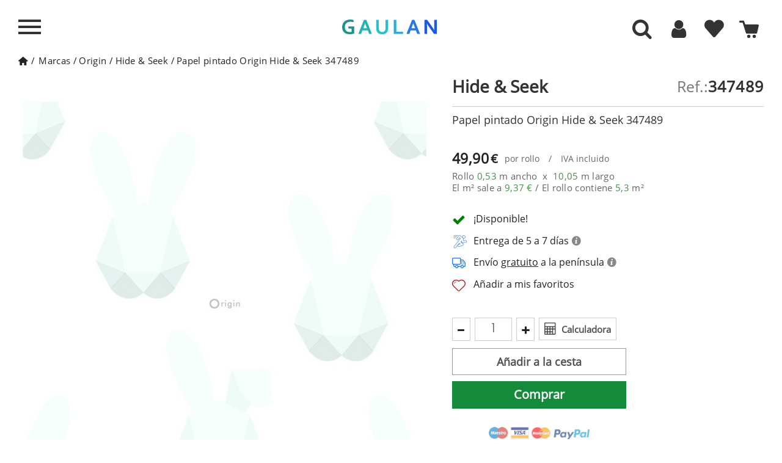

--- FILE ---
content_type: text/html; charset=utf-8
request_url: https://www.gaulan.es/marcas-de-papel-pintado/papel-pintado-hide-and-seek-347489
body_size: 38017
content:
<!DOCTYPE HTML>
<!--[if lt IE 7]> <html class="no-js lt-ie9 lt-ie8 lt-ie7" lang="es-es"><![endif]-->
<!--[if IE 7]><html class="no-js lt-ie9 lt-ie8 ie7" lang="es-es"><![endif]-->
<!--[if IE 8]><html class="no-js lt-ie9 ie8" lang="es-es"><![endif]-->
<!--[if gt IE 8]> <html class="no-js ie9" lang="es-es"><![endif]-->

<html lang="es-es">
	<head>
	
		<meta charset="utf-8" />
					
		<title>Papel pintado Hide &amp; Seek 347489 de Origin </title>
					<meta name="description" content="Papel pintado Hide &amp; Seek 347489 de Origin - Compra online todos los papeles del marca ORIGIN- ENVÍO GRATUITO" />
						
									<meta name="robots" content="index,follow" />
					
				<meta name="viewport" content="width=device-width, minimum-scale=1, maximum-scale=1, initial-scale=1" />
        		<meta name="apple-mobile-web-app-capable" content="yes" />
		<link rel="icon" type="image/vnd.microsoft.icon" href="/img/favicon-4.ico?1764683514" />
		<link rel="shortcut icon" type="image/x-icon" href="/img/favicon-4.ico?1764683514" />
		        <link rel="apple-touch-icon" sizes="57x57" href="/modules/stthemeeditor/img/4/touch-icon-iphone-57.png" />
                        <link rel="apple-touch-icon" sizes="72x72" href="/modules/stthemeeditor/img/4/touch-icon-iphone-72.png" />
                        <link rel="apple-touch-icon" sizes="114x114" href="/modules/stthemeeditor/img/4/touch-icon-iphone-114.png" />
                        <link rel="apple-touch-icon" sizes="144x144" href="/modules/stthemeeditor/img/4/touch-icon-iphone-144.png" />
        		
									<link rel="stylesheet" href="https://www.gaulan.es/themes/gaulan-es/cache/v_1921_575fc0850152a8aa76071b22bc619e56_all.css?101" type="text/css" media="all" />
							<link rel="stylesheet" href="https://www.gaulan.es/themes/gaulan-es/cache/v_1921_d5b18da17cf74f0ce464f0daa2140c46_print.css?101" type="text/css" media="print" />
							
		
		
		<script type="text/javascript"  src="../js/jquery/jquery-1.11.3.min.js"></script>
		<script type="text/javascript"  src="../js/jquery/jquery.touchSwipe.min.js"></script> 
		<script type="text/javascript"  src="../js/jquery/jquery-migrate-1.2.1.min.js"></script> 

					<script type="text/javascript">
var CUSTOMIZE_TEXTFIELD = 1;
var FancyboxI18nNext = 'Siguiente';
var FancyboxI18nPrev = 'Anterior';
var FancyboxboxI18nClose = 'Cerrar';
var PS_CATALOG_MODE = false;
var added_to_wishlist = 'El producto se ha añadido correctamente a tu lista de favoritos.';
var added_to_wishlist_buttom = 'Ver mis favoritos';
var adw = false;
var ajax_allowed = true;
var ajaxsearch = false;
var allowBuyWhenOutOfStock = false;
var amb = 0;
var attribute_anchor_separator = '-';
var attributesCombinations = [];
var auth_url = 'aHR0cHM6Ly93d3cuZ2F1bGFuLmVzL2F1dGVudGljYWNpb24=';
var availableLaterValue = '';
var availableNowValue = '';
var baseDir = 'https://www.gaulan.es/';
var baseUri = 'https://www.gaulan.es/';
var blocksearch_type = 'top';
var cart_url = 'aHR0cHM6Ly93d3cuZ2F1bGFuLmVzL2NhcnJpdG8=';
var category_catalog = false;
var comparator_max_item = 0;
var comparedProductsIds = [];
var contentOnly = false;
var currency = {"id":1,"name":"Euro","iso_code":"EUR","iso_code_num":"978","sign":"\u20ac","blank":"1","conversion_rate":"1.000000","deleted":"0","format":"2","decimals":"1","active":"1","prefix":"","suffix":" \u20ac","id_shop_list":null,"force_id":false};
var currencyBlank = 1;
var currencyFormat = 2;
var currencyRate = 1;
var currencySign = '€';
var currentDate = '2026-01-24 05:19:45';
var customerGroupWithoutTax = false;
var customizationFields = false;
var customizationId = null;
var customizationIdMessage = 'Presonalización #';
var default_eco_tax = 0;
var delete_txt = 'Borrar';
var discount_percentage = 0;
var displayList = false;
var displayPrice = 0;
var display_buttons = 0;
var doesntExist = 'El producto no existe en este modelo. Por favor, elija otro.';
var doesntExistNoMore = 'Este producto ya no está disponible';
var doesntExistNoMoreBut = 'con éstas características, pero está disponible con otras opciones';
var ecotaxTax_rate = 0;
var enable_cache = 1;
var enable_search_admin = 0;
var error1 = 'The width and height measurements you have entered are not correct.';
var error2 = 'Enter height and width of your wall.';
var error3 = 'Enter the measurements in meters. Ex. 2 meters: 2,00 or 2 and a half meters: 2,50.';
var fieldRequired = 'Por favor rellene todos los campos requeridos antes de guardar la personalización.';
var filters_string = 'Filters';
var freeProductTranslation = 'Gratis!';
var freeShippingTranslation = 'Envío gratuito!';
var generated_date = 1769228385;
var groupReduction = 0;
var hasDeliveryAddress = false;
var idDefaultImage = 512442;
var id_lang = 1;
var id_product = 10677950;
var img_dir = '../../themes/gaulan-es/img/';
var img_prod_dir = '../../';
var img_ps_dir = '../../';
var instantsearch = false;
var isGuest = 0;
var isLogged = 0;
var isMobile = false;
var jqZoomEnabled = false;
var keyupevent = 0;
var loggin_required = 'Debes identificarte para administrar tu favoritos';
var loggin_required_buttom = 'Identificarme';
var maxQuantityToAllowDisplayOfLastQuantityMessage = 0;
var max_item = 'No se puede agregar más de 0 producto(s) para la comparación de productos';
var min_item = 'Por favor selecciona al menos un producto';
var minimalQuantity = 1;
var mywishlist_url = 'aHR0cHM6Ly93d3cuZ2F1bGFuLmVzL21vZHVsZS9ibG9ja3dpc2hsaXN0L215d2lzaGxpc3Q=';
var noTaxForThisProduct = false;
var no_qty = 'Cantidad nula';
var oosHookJsCodeFunctions = [];
var page_name = 'product';
var priceDisplayMethod = 0;
var priceDisplayPrecision = 2;
var productAvailableForOrder = true;
var productBasePriceTaxExcl = 41.239669;
var productBasePriceTaxExcluded = 41.239669;
var productBasePriceTaxIncl = 49.899999;
var productCodeImage = '512442';
var productHasAttributes = false;
var productLink = 'papel-pintado-hide-and-seek-347489';
var productMainImage = 'https://www.gaulan.es/512442-big_default/papel-pintado-hide-and-seek-347489.jpg';
var productPrice = 49.9;
var productPriceTaxExcluded = 41.239669;
var productPriceTaxIncluded = 49.899999;
var productPriceWithoutReduction = 49.899999;
var productReference = '347489';
var productShowPrice = true;
var productUnitPriceRatio = 0;
var product_big_image = false;
var product_fileButtonHtml = 'Seleccione un archivo';
var product_fileDefaultHtml = 'Fichero no seleccionado';
var product_specific_price = [];
var quantitiesDisplayAllowed = false;
var quantityAvailable = 0;
var quickView = false;
var quickViewCaller = null;
var reduction_off = 'Off';
var reduction_percent = 0;
var reduction_price = 0;
var reduction_save = 'Guardar';
var removingLinkText = 'eliminar este producto de mi cesta';
var result_text = 'Resultados encontrados para';
var review_logged = false;
var review_state = 0;
var roundMode = 2;
var sampleLink = null;
var sampleMainImage = 'https://www.gaulan.es/-big_default/.jpg';
var sampleMainImageExist = null;
var search_text = 'Buscar';
var sharing_img = 'https://www.gaulan.es/512442/papel-pintado-hide-and-seek-347489.jpg';
var sharing_name = '';
var sharing_url = 'https://www.gaulan.es/marcas-de-papel-pintado/papel-pintado-hide-and-seek-347489';
var showroom = null;
var specific_currency = false;
var specific_price = 0;
var static_token = 'f6746d049db06690dbaf390e69de8574';
var stock_management = 1;
var taxRate = 21;
var toBeDetermined = 'Determinar';
var token = 'f6746d049db06690dbaf390e69de8574';
var uploading_in_progress = 'En curso, espere un momento por favor ...';
var usingSecureMode = true;
var view = null;
var wishlistProductsJson = false;
</script>

						
				<script type="text/javascript" src="/js/jquery/plugins/jquery.easing.js"></script>		
						
				<script type="text/javascript" src="/js/tools.js"></script>		
						
				<script type="text/javascript" src="/themes/gaulan-es/js/global.js"></script>		
						
				<script type="text/javascript" src="/themes/gaulan-es/js/autoload/10-bootstrap.min.js"></script>		
						
				<script type="text/javascript" src="/themes/gaulan-es/js/autoload/15-jquery.total-storage.min.js"></script>		
						
				<script type="text/javascript" src="/themes/gaulan-es/js/autoload/analytics.js"></script>		
						
				<script type="text/javascript" src="/themes/gaulan-es/js/autoload/jquery-ui.min.js"></script>		
						
				<script type="text/javascript" src="/themes/gaulan-es/js/autoload/qoo-click-stadistic.js"></script>		
						
				<script type="text/javascript" src="/js/jquery/plugins/fancybox/jquery.fancybox.js"></script>		
						
				<script type="text/javascript" src="/js/jquery/plugins/jquery.idTabs.js"></script>		
						
				<script type="text/javascript" src="/js/jquery/plugins/jquery.scrollTo.js"></script>		
						
				<script type="text/javascript" src="/js/jquery/plugins/jquery.serialScroll.js"></script>		
						
				<script type="text/javascript" src="/js/jquery/plugins/bxslider/jquery.bxslider.js"></script>		
						
				<script type="text/javascript" src="/themes/gaulan-es/js/product.js"></script>		
						
				<script type="text/javascript" src="/js/jquery/plugins/jquery.sly.js"></script>		
						
				<script type="text/javascript" src="/modules/stthemeeditor/views/js/global.js"></script>		
						
				<script type="text/javascript" src="/js/jquery/plugins/jquery.hoverIntent.js"></script>		
						
				<script type="text/javascript" src="/themes/gaulan-es/js/modules/blockwishlist/js/ajax-wishlist.js"></script>		
						
				<script type="text/javascript" src="/modules/blockcart_mod/views/js/ajax-cart.js"></script>		
						
				<script type="text/javascript" src="/modules/blockcart_mod/views/js/update-cart.js"></script>		
						
				<script type="text/javascript" src="/modules/sthoverimage/views/js/sthoverimage.js"></script>		
						
				<script type="text/javascript" src="/modules/blocksearch_mod/views/js/search_top.js"></script>		
						
				<script type="text/javascript" src="/modules/blocksearch_mod/views/js/blocksearch.js"></script>		
						
				<script type="text/javascript" src="/modules/blocksearch_mod/views/js/jquery.mousewheel.min.js"></script>		
						
				<script type="text/javascript" src="/modules/blocksearch_mod/views/js/jQRangeSlider-min.js"></script>		
						
				<script type="text/javascript" src="/modules/productsonfooter/js/productsonfooter.js"></script>		
						
				<script type="text/javascript" src="/modules/dsl_calculadora_rollos/js/calculator.js"></script>		
						
				<script type="text/javascript" src="/modules/socialsharing/js/socialsharing.js"></script>		
						
				<script type="text/javascript" src="/modules/stmultilink/views/js/global.js"></script>		
						
				<script type="text/javascript" src="/modules/qoomenu/js/front-qoomenu.js"></script>		
						
				<script type="text/javascript" src="/modules/qoomenu/js/jquery.nicescroll.min.js"></script>		
						
				<script type="text/javascript" src="/modules/netreviews/views/js/circle-progress.min.js"></script>		
						
				<script type="text/javascript" src="/modules/netreviews/views/js/avisverifies-qoo-custom.js"></script>		
							
		
		<script type="text/javascript">
// <![CDATA[
	var st_responsive = 1;
	var st_responsive_max = 1;
	var st_addtocart_animation = 0;
	var st_sticky_menu = 2;
	var st_sticky_adv = 2;
	var st_sticky_mobile_header = 2;
    var st_is_rtl = false;
    var zoom_type = 'standard';
    var st_retina = true;
    var st_sticky_mobile_header_height = 60;
//]]>
</script>
<script type="text/javascript">/*
* 2007-2016 PrestaShop
*
* NOTICE OF LICENSE
*
* This source file is subject to the Academic Free License (AFL 3.0)
* that is bundled with this package in the file LICENSE.txt.
* It is also available through the world-wide-web at this URL:
* http://opensource.org/licenses/afl-3.0.php
* If you did not receive a copy of the license and are unable to
* obtain it through the world-wide-web, please send an email
* to license@prestashop.com so we can send you a copy immediately.
*
* DISCLAIMER
*
* Do not edit or add to this file if you wish to upgrade PrestaShop to newer
* versions in the future. If you wish to customize PrestaShop for your
* needs please refer to http://www.prestashop.com for more information.
*
*  @author    PrestaShop SA <contact@prestashop.com>
*  @copyright 2007-2016 PrestaShop SA
*  @license   http://opensource.org/licenses/afl-3.0.php  Academic Free License (AFL 3.0)
*  International Registered Trademark & Property of PrestaShop SA
*/



function updateFormDatas()
{
	var nb = $('#quantity_wanted').val();
	var id = $('#idCombination').val();

	$('#paypal_payment_form input[name=quantity]').val(nb);
	$('#paypal_payment_form input[name=id_p_attr]').val(id);
}
	
$(document).ready( function() {

	if($('#in_context_checkout_enabled').val() != 1)
	{
		$('#payment_paypal_express_checkout').click(function() {
			$('#paypal_payment_form').submit();
			return false;
		});
	}

	

	$('#paypal_payment_form').live('submit', function() {
		updateFormDatas();
	});

	function displayExpressCheckoutShortcut() {
		var id_product = $('input[name="id_product"]').val();
		var id_product_attribute = $('input[name="id_product_attribute"]').val();
		$.ajax({
			type: "GET",
			url: baseDir+'/modules/paypal/express_checkout/ajax.php',
			data: { get_qty: "1", id_product: id_product, id_product_attribute: id_product_attribute },
			cache: false,
			success: function(result) {
				if (result == '1') {
					$('#container_express_checkout').slideDown();
				} else {
					$('#container_express_checkout').slideUp();
				}
				return true;
			}
		});
	}

	/*$('select[name^="group_"]').change(function () {
		setTimeout(function(){displayExpressCheckoutShortcut()}, 500);
	});

	$('.color_pick').click(function () {
		setTimeout(function(){displayExpressCheckoutShortcut()}, 500);
	});

	if($('body#product').length > 0)
		setTimeout(function(){displayExpressCheckoutShortcut()}, 500);*/
	
	
			

	var modulePath = 'modules/paypal';
	var subFolder = '/integral_evolution';
	
			var baseDirPP = baseDir.replace('http:', 'https:');
		
	var fullPath = baseDirPP + modulePath + subFolder;
	var confirmTimer = false;
		
	/*if ($('form[target="hss_iframe"]').length == 0) {
		if ($('select[name^="group_"]').length > 0)
			displayExpressCheckoutShortcut();
		return false;
	} else {
		checkOrder();
	}*/

	function checkOrder() {
		if(confirmTimer == false)
			confirmTimer = setInterval(getOrdersCount, 1000);
	}

	});


</script><meta property="og:type" content="product" /> 
<meta property="og:url" content="https://www.gaulan.es/marcas-de-papel-pintado/papel-pintado-hide-and-seek-347489" /> 
<meta property="og:title" content="Papel pintado Hide &amp; Seek 347489 de Origin" /> 
<meta property="og:site_name" content="gaulan.es" />
<meta property="og:description" content="Papel pintado Hide &amp; Seek 347489 de Origin - Compra online todos los papeles del marca ORIGIN- ENVÍO GRATUITO" />
<meta property="og:image" content="https://www.gaulan.es/512442-large_default/papel-pintado-hide-and-seek-347489.jpg" />
<meta property="product:pretax_price:amount" content="41.24" /> 
<meta property="product:pretax_price:currency" content="EUR" /> 
<meta property="product:price:amount" content="49.9" /> 
<meta property="product:price:currency" content="EUR" /> 
<meta property="product:weight:value" content="0.906000" /> 
<meta property="product:weight:units" content="kg" /> 

		
		

		<script>
			
			// Comprobar si las cookies necesarias están marcadas como "granted"
			if (getCookie('gdpr_settings_ad_personalization') === 'granted' &&
				getCookie('gdpr_settings_ad_storage') === 'granted' &&
				getCookie('gdpr_settings_ad_user_data') === 'granted') {

				// Si las cookies están concedidas, carga el script de Google Ads
				(function() {
					var script = document.createElement('script');
					script.src = "https://www.googletagmanager.com/gtag/js?id=AW-850639505";
					script.async = true;
					document.head.appendChild(script);

					script.onload = function() {
						// Inicializar Google Tag Manager
						window.dataLayer = window.dataLayer || [];
						function gtag(){dataLayer.push(arguments);}
						gtag('js', new Date());
						gtag('config', 'AW-850639505');
					};
				})();
			}
			
		</script>
		
		
		
		<!-- Comprobar si las cookies necesarias para Google Analytics están marcadas como "granted" -->
		<script>
			
				if (getCookie('gdpr_settings_analytics_storage') === 'granted') {
					// Cargar Google Analytics solo si las cookies de analytics están concedidas
					(function(i,s,o,g,r,a,m){
						i['GoogleAnalyticsObject'] = r;
						i[r] = i[r] || function(){
							(i[r].q = i[r].q || []).push(arguments)
						},
						i[r].l = 1 * new Date();
						a = s.createElement(o),
						m = s.getElementsByTagName(o)[0];
						a.async = 1;
						a.src = g;
						m.parentNode.insertBefore(a,m)
					})(window, document, 'script', 'https://www.google-analytics.com/analytics.js', 'ga');
			
					// Inicializar Google Analytics
					ga('create', 'UA-98819032-1', 'auto');
					ga('set', 'transport', 'image');
					ga('send', 'pageview');
				}
			
		</script>
	</head>
	<body id="product"  class="product product-10677950 product-papel-pintado-hide-and-seek-347489 category-10 category-marcas-de-papel-pintado show-left-column hide-right-column lang_es 
		menu_open													right_open		"> 
		
		 
		 
		
		
		
		
		
		
		
		
				
		
		<span class="hidden lurson_translation">header.Front</span>
		
								<!--[if lt IE 9]>
			<p class="alert alert-warning">Please upgrade to Internet Explorer version 9 or download Firefox, Opera, Safari or Chrome.</p>
			<![endif]-->
			
			<div id="body_left" class="closed_menu left_mobile">
				
				<div class="body_left_fixed left_mobile">
					
					<div class="move_left">
					
						
						
						<div id="header_logo_inner" class="logo_left">
							<span id="header_logo" class='ofu-home' data-l="aHR0cHM6Ly93d3cuZ2F1bGFuLmVz" title="Tienda de Decoraci&oacute;n Online GAULAN">
								
								<div class='logo'>
									
										<svg xmlns="http://www.w3.org/2000/svg" xml:space="preserve" width="100%" height="100%" version="1.0" style="shape-rendering:geometricPrecision; fill-rule:evenodd; clip-rule:evenodd" viewBox="0 0 9210 16404" xmlns:xlink="http://www.w3.org/1999/xlink">
											<metadata id="gaulan_logo"/>
											<g id="brushstrokes">
												<path id="b1_1" class="bs1" d="M512 958c-5,-25 -10,-49 -9,-84 3,-9 4,-13 5,-15 3,13 7,31 10,48 7,35 2,53 -6,51zm446 5463c6,-382 -139,-2473 -204,-2582 -55,66 84,1706 118,2123 51,632 37,3292 75,3497 39,209 -5,163 -29,383l-99 894c370,-1215 120,-2057 177,-2599 17,-644 -47,-1125 -38,-1716zm274 295c14,-119 20,-252 27,-318 19,-177 -51,-241 -63,-401 -10,-151 -23,-239 -45,-396l-16 -305c-35,-136 -40,-642 -77,-702 26,383 45,1396 95,1752 7,51 11,108 16,165 0,8 9,112 10,113 30,107 -1,21 53,92zm-49 321c98,-83 71,-53 108,-211l-94 -81c-4,-5 -13,-15 -20,-23l6 315zm-135 -5777l-73 67 70 -73 3 6zm-544 237c-16,-120 -34,-236 -51,-352l-9 -23 38 8 -2 2c-12,40 -21,89 -28,144 -4,-64 -7,-128 -11,-192 1,-24 -2,-47 -5,-62l10 -75c11,-41 28,-37 38,8l13 66c-3,-10 -5,-20 -8,-30 14,153 21,314 35,465 3,24 1,53 -5,65 -6,11 -13,1 -15,-24zm25 -555c0,0 0,0 11,-16 0,0 0,0 -31,-74 1,-6 3,-19 7,-54 0,0 2,-9 6,-16 4,-1 4,-1 17,-31 0,0 4,0 8,3 5,9 5,9 16,11 0,0 5,10 9,25 2,14 3,18 10,71 2,-5 4,-9 6,-13 22,-10 22,-10 72,56 0,0 14,36 24,96 5,69 5,69 10,149 0,0 2,17 4,47 8,22 11,27 18,44 0,0 0,0 0,0 1,-15 2,-30 4,-42 8,-36 20,-41 28,-11 34,-40 64,-16 93,34 11,-15 23,-22 35,-20 28,-59 59,-96 91,-111l28 -7c24,17 46,66 64,140l6 22 24 -21c62,94 111,279 170,394l32 86c25,63 43,162 52,279l9 123c0,26 1,51 1,77 29,-131 71,-203 116,-179 74,42 127,333 117,652 -2,481 -4,953 -11,1430 36,392 50,873 36,1249 -34,916 43,2571 -172,3344 -12,71 -107,491 -145,507 -20,9 4,-199 3,-211 -5,-110 37,-272 3,-486l19 -533c-8,-41 -18,-67 -28,-85 5,-62 0,-188 -5,-422 1,-142 -28,-245 -96,-317l2 698c-5,423 13,842 6,1266 -6,318 6,545 -69,845 -31,124 9,131 46,194 -28,92 -45,209 -78,289 -90,218 -251,285 -214,907 12,203 118,1271 106,1300l-299 -1222c-133,-1072 -123,-1365 -123,-2313 -1,-1883 -108,-3138 -207,-4773 -7,-118 -3,-256 -7,-382 -1,-16 -1,-32 -2,-48l0 0c-8,-199 -9,-408 -18,-606 7,7 15,15 23,21 -6,-57 -20,-90 -24,-152 5,18 11,34 17,51 0,-1 0,-2 0,-3 -13,-67 -19,-147 -19,-230 -36,-189 -57,-419 -67,-661 -10,-31 -16,-78 -17,-133 -3,-23 -5,-50 -9,-67 -38,-150 -64,-333 -84,-535 7,39 15,79 22,118 -6,-58 -12,-116 -13,-181 5,7 9,16 14,23 -33,-201 -21,-477 26,-616 47,-140 111,-91 144,111l5 28c7,-102 22,-192 49,-242 15,-27 34,-4 51,2 25,-8 47,73 49,181 1,107 -18,200 -43,207 2,18 4,37 6,55 3,-14 5,-28 9,-43 -9,12 -15,35 -20,62 9,151 19,300 35,440 1,8 12,-6 17,9 2,8 3,16 5,24 -2,-25 -4,-52 -6,-81 16,-107 22,-148 26,-176 0,0 0,-1 0,-1 0,0 0,0 1,-8 2,-13 4,-25 6,-41 0,0 1,0 1,0 1,-3 2,-7 2,-10 -1,-16 -1,-32 -2,-49 -1,-18 1,-35 4,-44 -2,-7 -5,-13 -8,-22 -5,-92 -5,-92 -10,-187 0,0 2,0 6,4 1,-4 4,-36 2,-72 1,-36 1,-36 -4,-124l2 -3zm-161 1013c-8,54 -16,105 -26,153 20,237 47,465 54,714 2,16 4,32 6,49 7,23 14,47 21,70 0,-3 -1,-7 -1,-10 -3,-31 -5,-62 -8,-93 2,6 3,11 5,17 -4,-120 -9,-239 -15,-358 -19,-172 -31,-356 -36,-542zm165 -40c15,68 33,121 51,171 -3,45 -4,92 -3,139 2,127 5,251 10,374 -9,-16 -8,13 -9,28 -1,15 -2,31 -3,46 -7,-130 -15,-261 -23,-394 -7,-120 -12,-250 -23,-364zm209 -248c0,0 0,0 0,1 -9,-20 -16,-35 -16,-35 7,14 12,25 16,34zm-103 753c-2,-5 -3,-8 -4,-12 2,13 4,27 7,43 0,0 0,0 28,60 0,0 -15,-45 -31,-91z"/>
												<path id="b2_1" class="bs2" d="M2522 328l-68 71 65 -77 3 6zm-622 805c-23,-34 -12,-182 8,-303 7,-112 19,-233 36,-374 1,-42 9,-72 17,-66 9,6 15,44 13,85 12,229 11,128 33,341 1,9 11,-6 15,10 2,8 4,16 5,25 -2,-27 -4,-55 -5,-85 14,-114 20,-156 24,-186 0,0 0,-1 -1,-1 0,0 1,0 2,-9 2,-13 3,-25 5,-43 0,0 1,1 1,1 1,-4 1,-8 2,-11 -1,-17 -2,-34 -2,-51 -1,-20 1,-38 4,-47 -3,-7 -5,-14 -8,-23 -5,-97 -5,-97 -9,-197 0,0 12,333 16,336 0,-4 3,-37 1,-76 1,-37 1,-37 -3,-130 0,0 0,0 10,45 0,0 0,0 -7,-40 0,0 0,0 11,10 0,0 0,0 -12,-18 0,0 0,0 9,-17 0,0 0,0 -28,-78 1,-6 2,-20 6,-57 0,0 3,-10 6,-17 3,-1 3,-1 15,-32 0,0 4,-1 8,2 4,10 4,10 15,12 0,0 4,11 8,27 2,15 2,18 9,74 2,-5 4,-9 6,-13 19,-11 19,-11 66,58 0,0 13,39 22,102 4,73 4,73 9,157 0,0 -8,-315 -6,-283 7,23 9,29 16,46 0,0 0,0 0,0 1,-16 2,-31 4,-44 7,-38 18,-44 26,-12 30,-42 58,-17 85,36 10,-16 21,-23 32,-21 26,-62 54,-101 83,-117l26 -7c22,18 43,70 58,147l7 23 21 -22c57,99 102,295 157,415l28 91c23,66 40,171 48,294l9 130c0,27 0,54 1,82 26,-139 65,-214 106,-189 68,43 117,351 107,686 -2,896 -7,2106 -35,3022 -21,678 -49,1293 -49,1957 -29,636 -67,1248 -112,1868 -38,521 -115,920 -173,1381 -1,13 -5,14 -8,7 -2,-10 -3,-29 -1,-41 51,-731 94,-1468 105,-2252 1,-89 1,-178 0,-265 -1,-10 -1,-20 -1,-32 -4,-79 -7,-159 -9,-239 -1,28 -1,56 -1,83 0,55 -8,103 -20,107 -5,0 -9,-8 -13,-21 -12,204 -28,403 -45,602 -1,59 -5,114 -11,161 8,230 15,460 22,691l4 57c2,76 -5,149 -18,186 -4,11 -9,18 -13,22 -24,526 -41,1060 -86,1557 -2,25 -7,38 -13,34 2,10 2,22 1,33 -9,59 -15,125 -20,195 -1,16 -5,24 -7,17 -4,-7 -5,-25 -4,-38 5,-72 12,-142 20,-206 1,-7 3,-11 5,-13 -3,-14 -5,-36 -4,-59 16,-513 49,-1010 57,-1528 -21,253 -35,513 -51,785 -18,330 -45,632 -55,964 -1,17 -4,29 -7,27 -3,-2 -6,-16 -5,-33 16,-680 94,-1276 94,-1978 0,-28 -1,-56 -1,-83 -27,217 -55,429 -82,642 -12,646 -29,1289 -54,1924 0,31 -6,56 -12,55 -6,0 -11,-27 -11,-58 -9,-360 -18,-723 -25,-1086 -3,25 -6,50 -8,76 -1,25 -3,51 -4,76 -1,233 -2,467 -6,702 1,87 -13,160 -31,164 -18,2 -32,-63 -34,-148 -1,14 -2,28 -3,41 -1,14 -4,24 -7,20 -3,-5 -5,-23 -4,-36 4,-50 8,-98 12,-147 -6,-445 -4,-891 -1,-1337 -20,480 -35,966 -40,1456 2,-10 6,-11 8,1 2,11 2,31 0,42 -3,11 -7,9 -9,-1 0,-1 0,-1 0,-1 -3,262 -3,526 0,791 0,15 -3,28 -7,28 -3,0 -6,-15 -6,-32 -8,-876 15,-1745 57,-2593 0,-47 1,-93 1,-139 0,0 0,0 0,0 -14,-15 -26,-46 -36,-87 -6,300 -13,599 -21,899 1,250 2,499 3,750 0,36 -5,66 -13,67 -8,1 -14,-29 -14,-67 -1,-61 -1,-123 -1,-184 -10,51 -23,84 -38,87 -14,4 -27,-22 -37,-64 -14,270 -29,538 -49,800 -1,15 -5,24 -8,18 -3,-5 -4,-21 -3,-36 8,-381 21,-757 31,-1133 -17,-298 -37,-589 -43,-910 -10,-469 9,-908 27,-1347 -5,-158 -8,-316 -10,-472 -7,22 -15,35 -24,35 -2,0 -4,-1 -7,-3 1,137 2,276 3,416 8,1303 -53,2526 -103,3772 -2,80 -17,138 -33,128 -16,-9 -28,-83 -26,-162 0,-598 28,-1149 56,-1753 20,-431 35,-809 48,-1242 16,-506 13,-977 12,-1473 -2,-49 -4,-98 -3,-147 1,-50 2,-100 3,-149 -3,-389 -13,-770 -24,-1149 -10,454 -22,907 -44,1353 -1,32 -7,53 -13,50 -6,-6 -11,-35 -10,-67 14,-622 19,-1246 26,-1870 -56,-170 -89,-530 -91,-852 -1,-118 5,-229 14,-340 3,52 5,103 7,155 2,-153 16,-284 31,-413 0,-11 -1,-22 -1,-34 -31,-300 -25,-994 -39,-1318 7,7 15,15 22,22 -6,-60 -19,-94 -23,-160 6,18 11,36 16,54 0,-1 0,-3 0,-4 -12,-70 -17,-154 -17,-242 -65,-385 -77,-588 -63,-1068 -1,-36 4,-416 11,-420 8,-4 15,21 16,58 13,144 31,275 41,427 19,283 48,549 56,843 1,17 3,34 5,51 6,25 13,50 19,74 0,-3 0,-7 0,-10 -3,-33 -6,-66 -8,-98 1,6 3,12 5,18 -5,-127 -9,-253 -15,-378 -18,-196 -28,-352 -30,-499zm234 -600c-4,-11 -6,-17 -7,-25 7,25 7,25 7,25zm-17 -180c0,6 1,12 2,19 5,-7 3,-13 -2,-19zm-23 40c-1,-4 -2,-7 -3,-12 0,0 0,0 -14,26 0,0 7,-6 17,-14zm2 806c-11,177 158,933 165,1111 -186,-418 -144,-361 -165,-1111zm-79 4972c0,-273 -6,-543 -22,-812 -2,66 -3,131 -5,197 8,204 17,409 27,615zm224 -5413c0,0 0,0 0,0 -9,-21 -15,-36 -15,-36 6,14 11,26 15,36zm-95 793c-1,-5 -2,-9 -3,-13 2,14 4,29 6,46 0,0 0,0 26,63 0,0 -14,-48 -29,-96zm113 9469c2,-12 6,-12 8,1 2,10 2,29 0,41 -2,10 -7,9 -9,-1 -2,-13 -2,-31 1,-41zm-331 -3734c11,499 19,999 24,1499 0,17 -2,31 -5,32 -3,1 -6,-12 -6,-28 -6,-500 -14,-998 -26,-1496 0,-17 3,-31 6,-33 3,-1 6,11 7,26zm98 -7036c-2,-12 -4,-21 -4,-21 2,5 4,10 5,14 0,4 0,5 0,5 0,0 0,0 -1,2 3,14 6,33 10,51 6,37 1,56 -6,54 -5,-26 -9,-51 -8,-89 2,-9 4,-13 4,-16z"/>
												<path id="b2_2" class="bs2" d="M1891 1046c2,12 4,23 7,34 4,-21 4,-54 2,-91 56,359 22,832 -33,1137 2,110 -15,207 -38,218 -22,10 -42,-71 -44,-182 -3,-24 -5,-53 -8,-70 -35,-159 -59,-352 -77,-565 7,41 13,84 20,125 -6,-62 -11,-123 -12,-191 4,7 9,16 13,24 -30,-212 -20,-503 23,-650 43,-147 103,-95 132,117l15 94z"/>
												<path id="b3_1" class="bs3" d="M3853 1185c51,2 102,22 152,-6 -1,-29 -3,-86 -4,-115 26,-30 55,-2 83,-3 -1,-29 -2,-58 11,-58 36,-20 61,10 72,66 -112,96 -166,296 -234,257 -24,-13 -50,-56 -80,-141z"/>
												<path id="b3_2" class="bs3" d="M4276 7526c8,198 -34,367 -77,534 15,-187 38,-370 77,-534z"/>   
												<path id="b3_3" class="bs3" d="M3650 8572c-84,379 -84,784 -126,1161 -32,291 48,607 -40,870 -14,0 -27,1 -41,1l13 -29c-12,-101 -37,-182 -52,-267 -1,5 -1,10 -3,15 1,-9 1,-17 2,-26 -9,-56 -13,-115 -5,-183 6,-32 11,-64 16,-96 12,-362 21,-736 96,-1066 35,-203 98,-379 133,-583 2,58 18,144 7,203zm-493 872c-26,341 19,556 0,0zm143 -2043c48,-306 64,-645 42,-933 -8,-231 52,-898 222,-788 -291,296 60,1912 -264,1721zm588 -342c61,-234 52,-523 69,-813 -3,-87 50,-175 46,-291 8,-145 33,-232 43,-348l31 86c-21,-203 58,-321 23,-522 14,-1 41,-31 40,-59 9,-145 -24,-289 0,-406 8,-145 3,-289 27,-406 -1,-29 39,-88 51,-146 3,-71 4,-142 5,-212 4,3 8,6 12,8 2,57 3,116 -5,174 -21,175 -42,378 -50,552 -13,435 -54,841 -95,1248 -11,87 -36,175 -47,262 -46,262 -21,579 -112,756 -13,29 -11,87 -38,117zm320 -3882c-2,-2 -3,-3 -5,-5 2,0 4,0 6,0 0,2 -1,3 -1,5zm-315 -784c-30,-198 -7,-460 5,-714 4,-1 8,-2 11,-2 20,211 -5,473 -16,716zm-36 -676c-5,30 -11,61 -17,91 -3,-4 -6,-9 -10,-13 -1,-28 11,-56 27,-78zm70 9152c-40,676 -95,710 -1,-19 -16,-607 -3,-1194 92,-1723 95,-466 39,-1274 245,-1744 7,49 12,97 13,143 17,-69 36,-133 59,-194 22,-765 26,-1516 -1,-2296 -4,-116 35,-204 31,-319 -2,-118 -3,-233 -4,-348 3,0 6,1 9,4 1,-477 12,-1291 41,-1786 6,-232 -16,-463 -24,-694 -3,-87 -58,-85 -74,-142 -77,-229 -138,-401 -175,-660 0,0 -28,0 -41,1 3,-40 1,-76 -4,-105 -151,129 -195,448 -314,116 0,0 0,0 -1,0 -3,19 -7,35 -12,52 1,2 1,3 1,5 -1,0 -1,0 -2,0 -20,79 -46,128 -89,177 -2,-51 -4,-102 -5,-152 -19,10 -39,17 -58,12 -4,5 -7,9 -11,14 1,22 2,41 2,41 -11,8 -21,14 -32,18 -55,134 -78,344 -137,306 -31,-30 -8,-128 6,-238 -6,-7 -11,-14 -15,-22 -9,145 -97,3 -107,90 3,116 -7,232 -3,347 17,471 17,868 -9,1332 -1,21 -2,41 -3,61 -9,225 -5,782 13,1001 9,-14 18,-29 26,-44 15,176 24,353 9,530 -41,436 -81,871 -79,1334 6,485 -7,953 -37,1446 24,-202 45,-403 48,-610 -5,-93 -9,-185 -9,-274 8,92 10,183 9,274 17,356 47,722 -74,1000 13,30 27,29 28,58 7,203 27,404 -22,580 -14,0 -11,87 -39,59 -8,174 -1,376 -23,551 -43,505 154,3620 386,3692 -36,-52 -226,-1417 -93,-1311 8,43 14,85 20,128 10,-41 20,-81 32,-118 11,-87 -7,-202 19,-261 76,-205 40,-436 88,-669 36,-146 85,-321 135,-496 27,-1 11,-87 39,-59 -5,-163 -12,-352 67,-425 0,-4 1,-8 1,-12 0,-11 4,-28 10,-45 -24,-271 46,-463 91,-711 4,-85 6,-171 3,-260 2,58 19,144 7,203 -3,19 -7,38 -10,57 -11,220 -40,430 -63,640 -8,17 -20,45 -28,71 1,15 2,30 4,45 -5,4 -11,8 -15,12 -33,201 -40,427 -75,599 -36,322 -1,663 18,990 58,-62 61,-265 59,-483 14,208 31,406 -54,567 1,28 2,55 3,83l-12 144c-8,-54 -10,-65 -2,-131 -12,108 -25,215 -40,321l183 -753z"/>
												<path id="b3_4" class="bs3" d="M3790 11121c2,28 3,56 5,84 -4,32 -7,64 -11,96 -2,-19 -4,-39 -6,-58 4,-41 8,-81 12,-122z"/>
												<path id="b3_5" class="bs3" d="M3404 10308c0,-4 -1,-7 -1,-11 4,-91 8,-185 11,-279 21,-130 37,-266 49,-404 -7,250 -15,499 -59,694z"/>
												<path id="b4_1" class="bs4" d="M6009 2934c-27,1 -54,-39 -66,23 -26,198 65,357 39,555 -14,5 -29,10 -44,15 19,153 43,312 64,475 -7,300 -17,599 -31,896 -16,-8 -31,-11 -37,18 -12,124 4,295 8,473 -2,26 -5,52 -7,78 -10,20 -25,25 -34,29 1,80 5,151 10,217 -19,191 -38,383 -59,576l-1 7c0,-121 0,-243 -1,-364 -1,-75 -10,-135 -21,-132 -12,1 -20,61 -20,133 1,249 1,497 2,746 -8,79 -17,158 -25,237 25,-1090 37,-2193 29,-3301 0,-34 -4,-62 -9,-63 -6,-1 -10,26 -9,56 3,524 3,1046 -1,1567 -1,-1 -1,-2 -1,-2 -3,-21 -8,-25 -12,-2 -3,20 -3,61 -1,81 4,24 10,22 13,2 -6,628 -16,1253 -32,1874l-25 236c2,-625 1,-1250 -6,-1874 7,-96 13,-192 19,-290 1,-27 -2,-61 -6,-72 -4,-8 -10,12 -11,39 -1,27 -3,54 -5,81 -2,-167 -23,-296 -50,-293 -27,9 -48,153 -47,326 -5,465 -8,928 -9,1390 -1,50 -3,100 -5,150 -4,51 -8,101 -12,151 -11,-720 -24,-1438 -38,-2152 1,-61 -7,-113 -16,-114 -10,-2 -18,48 -18,109 -38,1258 -64,2532 -81,3811 -41,420 -82,841 -122,1270 -1,-54 -2,-108 -2,-163 0,-1391 116,-2571 140,-3917 2,-34 -3,-62 -7,-66 -5,-4 -10,19 -10,53 -16,657 -55,1257 -83,1909 -24,540 -45,1053 -76,1555 11,-1026 62,-2010 84,-3026 3,-45 0,-89 -5,-118 3,-2 5,-11 7,-25 13,-127 22,-265 30,-407 2,-27 0,-61 -5,-76 -4,-14 -9,3 -12,33 -7,139 -15,270 -29,387 -2,22 -1,47 1,65 -8,-8 -15,18 -19,68 -67,984 -93,2042 -129,3083 -6,7 -13,21 -19,44 -20,72 -30,217 -26,367l5 114c6,239 11,479 17,718 -12,-1 -24,-7 -36,-18 3,189 8,471 -35,485 -15,6 -31,12 -47,20 27,-1205 81,-2362 141,-3512 3,-24 3,-61 -2,-82 -4,-14 -9,-12 -12,15 -86,912 -201,1702 -257,2734 -20,354 -39,707 -57,1061 -50,103 -94,248 -126,453 -19,195 36,495 10,564 -42,109 -92,-253 -134,-145 -48,-1453 9,-2852 8,-4315 68,-498 98,-3857 68,-4719 1,-26 1,-53 2,-79 -9,-470 3,-1042 62,-1440 36,-183 80,-369 123,-554 25,86 50,166 76,235 -4,-188 -7,-376 21,-449 66,-401 143,-173 248,-19 46,111 116,-39 163,134 -2,-125 -3,-188 -6,-313 44,-15 -22,386 49,299 -16,-121 10,-256 8,-381 59,43 22,434 81,415 13,-68 -80,-352 -7,-377 14,-4 17,121 18,184 22,-386 91,-599 171,-247 -3,-122 -33,-295 -23,-424 0,0 0,0 1,1 2,64 17,176 18,235 -1,-73 -2,-147 -4,-220 11,11 21,25 31,38 9,55 16,110 17,168 -1,-49 -2,-98 -3,-147 24,37 47,79 68,125 47,174 116,340 118,434 34,759 58,1522 63,2281z"/>
												<path id="b5_1" class="bs5" d="M7342 6423c84,-970 -246,-1372 -55,-2461 88,-1767 151,-2292 106,-2430 -63,-197 -242,-334 -429,-431 -168,-88 -502,-171 -675,-77 -101,266 -24,294 2,611 47,561 35,1559 53,2168 14,468 79,930 80,1401 0,463 -92,897 -86,1402 13,986 41,1926 -39,2913 -43,519 -127,2425 155,2738 -3,-283 -26,-557 -25,-856 1,-443 -68,-471 47,-716l140 -382c3,-189 4,-380 5,-572 39,-556 74,-1130 102,-1714 -40,533 -71,1081 -102,1677 2,-600 -3,-1212 -7,-1823 27,-687 21,-1345 40,-2042 11,-162 11,-323 33,-431 28,-76 57,-152 85,-220 -3,212 -15,431 -28,619 4,-25 13,-22 20,-22 -3,293 -22,502 -22,806 59,-430 59,-956 65,-1482 13,-27 27,-52 40,-73 17,1091 -10,2203 -61,3281 -14,195 -28,393 -40,594 -4,-99 -7,-199 -12,-299l0 323c0,51 0,102 0,154 -20,336 -39,682 -58,1049 21,-293 41,-591 60,-894 2,222 6,447 8,673 15,-73 30,-146 48,-210 49,-170 96,-291 142,-428 6,-44 12,-87 20,-129 21,-108 11,-323 21,-484 11,-68 20,-142 29,-217 4,79 8,159 13,238 11,54 68,-1364 112,-1311 8,0 -15,566 -31,1189l244 -2132z"/>
												<path id="b6_1" class="bs6" d="M8821 206c5,-24 10,-48 8,-83 -2,-9 -3,-13 -4,-15 -3,13 -7,30 -10,48 -7,35 -2,53 6,50zm-680 6816c-116,85 -106,127 -94,-422 -1,-142 29,-245 96,-317l-2 739zm9 -818c-98,-83 -71,-53 -108,-211l94 -81c4,-5 13,-15 20,-22l-6 314zm-49 -321c-13,-119 -20,-252 -27,-317 -19,-177 52,-242 63,-402 11,-151 24,-239 45,-396l16 -305c35,-136 40,-642 78,-702 -26,383 -46,1396 -96,1752 -7,51 -10,108 -15,165 -1,8 -10,112 -10,113 -31,107 0,22 -54,92zm728 -5137c16,-121 34,-236 51,-352l9 -23 -38 8 2 2c12,40 21,89 28,143 4,-64 7,-128 11,-191 -1,-24 1,-47 5,-63l-10 -75c-12,-40 -28,-36 -38,8l-13 66c3,-10 5,-20 8,-30 -14,153 -21,314 -35,466 -3,23 -1,52 5,65 6,11 13,0 15,-24zm347 -213c3,-139 -16,-277 -45,-363 -47,-139 -111,-90 -144,111l-5 29c-7,-103 -22,-192 -49,-243 -15,-27 -34,-3 -51,3 -25,-8 -47,73 -49,180 -1,108 17,200 43,208 -2,18 -4,37 -6,55 -3,-14 -6,-29 -9,-43 9,12 15,34 20,62 -9,150 -19,299 -35,440 -1,8 -13,-6 -17,9 -2,8 -4,15 -5,23 2,-25 4,-51 6,-80 -16,-108 -22,-149 -26,-177 0,0 0,0 0,0 0,0 0,0 -2,-9 -1,-13 -3,-24 -6,-40 0,0 0,0 -1,0 0,-4 -1,-7 -1,-11 0,-16 1,-32 2,-48 1,-18 -1,-36 -5,-45 3,-6 6,-13 9,-21 5,-93 5,-93 10,-187 0,0 -3,0 -7,3 0,-4 -3,-35 -1,-72 -1,-35 -1,-35 4,-124 0,0 0,0 -11,43 0,0 0,0 7,-37 0,0 0,0 -12,9 0,0 0,0 14,-17 0,0 0,0 -11,-16 0,0 0,0 31,-74 -1,-6 -3,-20 -7,-54 0,0 -3,-10 -6,-17 -4,0 -4,0 -17,-30 0,0 -4,-1 -9,2 -4,9 -4,9 -15,12 0,0 -5,10 -9,25 -2,14 -3,18 -10,70 -2,-4 -4,-9 -6,-12 -22,-11 -22,-11 -72,55 0,0 -14,37 -24,96 -5,70 -5,70 -10,149 0,0 -2,18 -4,48 -9,22 -11,27 -18,44 0,0 0,0 0,0 -1,-15 -2,-30 -5,-43 -7,-36 -19,-41 -27,-10 -34,-40 -64,-16 -93,34 -11,-16 -23,-23 -35,-21 -28,-58 -59,-95 -91,-110l-28 -7c-24,17 -46,66 -64,139l-6 22 -24 -21c-62,94 -111,280 -170,394l-32 87c-25,62 -43,162 -52,278l-9 123c-1,26 -1,52 -1,78 -29,-131 -72,-203 -117,-179 -74,41 -126,333 -116,651 2,486 4,961 11,1442 -37,422 -50,940 -36,1345 34,986 -43,2765 171,3597 13,77 108,529 146,546 20,9 -4,-215 -3,-227 5,-118 -38,-293 -3,-524l-19 -573c30,-157 77,-118 127,-150 5,460 -13,915 -6,1377 6,342 -6,586 69,909 31,133 -9,141 -46,208 28,99 45,225 78,312 90,234 251,306 214,975 -12,218 -118,1367 -106,1399l299 -1315c133,-1153 123,-1468 123,-2488 1,-2190 126,-3590 230,-5571 -5,-9 -9,-17 -14,-26 8,-199 9,-407 18,-604 -8,6 -15,14 -23,21 6,-57 20,-90 24,-152 -5,17 -11,33 -17,51 0,-1 0,-3 0,-4 13,-66 19,-146 19,-230 36,-188 57,-419 67,-660 10,-31 16,-78 17,-133 3,-23 5,-50 9,-67 30,-119 53,-259 71,-413 10,-137 18,-275 9,-416zm-211 671c8,53 16,105 26,152 -20,238 -47,466 -54,714 -2,17 -4,33 -6,49 -7,24 -14,47 -21,71 0,-4 0,-7 1,-10 3,-31 5,-62 8,-93 -2,5 -4,11 -5,17 4,-120 9,-240 15,-359 19,-171 31,-355 36,-541zm-228 -988c-1,6 -1,12 -2,19 -6,-7 -4,-13 2,-19zm25 39c1,-4 2,-7 4,-11 0,0 0,0 14,24 0,0 -7,-6 -18,-13zm38 909c-15,68 -33,121 -51,171 3,45 4,92 3,139 -2,127 -5,251 -11,373 10,-16 9,14 10,28 1,16 2,31 3,46 7,-130 14,-260 23,-393 7,-120 12,-250 23,-364zm-106 505c1,-5 3,-9 4,-12 -2,13 -5,27 -7,43 0,0 0,0 -28,60 0,0 15,-46 31,-91z"/>
											</g>
											<g id="words1">
												<path id="g1" class="gaulan" d="M1064 14076l-317 0 0 -154 488 0 0 673c-15,8 -36,16 -64,24 -28,8 -60,15 -96,22 -36,7 -75,13 -116,16 -42,5 -82,7 -123,7 -119,0 -224,-17 -315,-49 -91,-33 -168,-79 -230,-139 -61,-59 -108,-132 -140,-217 -32,-85 -48,-180 -48,-285 0,-114 18,-218 52,-311 36,-92 86,-172 152,-238 67,-66 147,-116 241,-152 94,-36 197,-54 310,-54 31,0 61,1 92,4 30,2 60,6 87,10 28,5 54,10 77,16 24,6 44,13 60,20l0 148c-42,-13 -90,-24 -144,-33 -54,-9 -108,-14 -162,-14 -79,0 -155,13 -226,36 -72,24 -136,60 -190,109 -55,49 -99,109 -131,183 -33,73 -49,159 -49,257 0,96 13,180 40,250 27,70 65,127 115,173 49,46 109,80 180,102 70,22 149,33 235,33 40,0 79,-3 119,-7 39,-4 73,-10 103,-17l0 -413z"/>
												<path id="g2" class="gaulan" d="M1668 14638l566 -1391 147 0 568 1391 -184 0 -164 -417 -586 0 -164 417 -183 0zm639 -1176c-63,173 -123,331 -179,473l-54 132 466 0 -54 -133c-57,-144 -115,-301 -175,-472l-4 0z"/>
												<path id="g3" class="gaulan" d="M3931 14513c51,0 96,-7 135,-18 39,-12 73,-29 102,-50 29,-22 53,-47 73,-77 19,-31 34,-64 44,-101 7,-23 12,-48 15,-76 3,-28 4,-55 4,-82l0 -862 171 0 0 859c0,32 -2,66 -6,101 -3,36 -9,69 -16,99 -14,51 -33,99 -60,143 -26,43 -61,81 -103,113 -42,32 -93,57 -152,75 -59,18 -129,27 -209,27 -76,0 -143,-8 -201,-25 -57,-17 -107,-40 -148,-69 -41,-30 -75,-65 -102,-105 -26,-41 -46,-85 -61,-133 -10,-34 -18,-72 -22,-111 -5,-39 -7,-78 -7,-115l0 -859 170 0 0 862c0,31 2,64 7,96 5,33 12,63 21,90 25,68 65,121 121,159 57,39 132,59 224,59z"/>
												<polygon id="g4" class="gaulan" points="5222,13247 5222,14485 5902,14485 5902,14638 5052,14638 5052,13247 "/>
												<path id="g5" class="gaulan" d="M6252 14638l565 -1391 147 0 568 1391 -184 0 -163 -417 -587 0 -164 417 -182 0zm638 -1176c-63,173 -122,331 -179,473l-53 132 465 0 -53 -133c-58,-144 -116,-301 -176,-472l-4 0z"/>
												<path id="g6" class="gaulan" d="M8690 14022c85,123 169,249 253,379l6 0c-9,-135 -14,-273 -14,-414l0 -740 172 0 0 1391 -171 0 -545 -775c-94,-136 -179,-262 -252,-379l-7 0c9,127 14,275 14,444l0 710 -171 0 0 -1391 169 0 546 775z"/>
											</g>
											<rect id="l1" class="line1" y="15007" width="9209.96" height="19.0349"/>
											<g id="words2">
												<path id="i1" class="interiors" d="M226 15424l0 31c46,0 79,6 98,18 20,13 30,36 30,69l0 718c0,28 -10,47 -30,59 -19,12 -52,18 -98,18l0 33 342 0 0 -33c-47,0 -80,-6 -100,-18 -19,-12 -28,-31 -28,-59l0 -718c0,-33 9,-56 28,-69 19,-12 52,-18 100,-18l0 -31 -342 0z"/>
												<path id="i2" class="interiors" d="M824 16370l284 0 0 -33c-46,0 -78,-7 -96,-20 -17,-13 -26,-36 -26,-69l0 -709 660 835 24 0 0 -846c0,-25 10,-43 30,-55 20,-12 51,-18 93,-18l0 -31 -286 0 0 31c42,0 73,6 93,17 20,12 30,31 30,56l0 686 -630 -790 -176 0 0 31c43,0 74,7 93,21 19,13 28,37 28,70l0 701c0,33 -9,56 -28,70 -18,13 -49,20 -93,20l0 33z"/>
												<path id="i3" class="interiors" d="M2314 16373l399 0 0 -33c-57,0 -97,-4 -117,-12 -26,-10 -39,-30 -39,-60l0 -737c0,-28 11,-47 33,-58 22,-11 57,-17 107,-17 71,0 128,18 172,53 28,22 61,64 99,125l15 22 23 -7 -81 -225 -819 0 -81 216 20 9c39,-62 76,-106 110,-131 53,-41 120,-62 200,-62 43,0 73,6 90,17 17,10 26,30 26,58l0 737c0,29 -16,49 -47,60 -22,8 -58,12 -110,12l0 33z"/>
												<path id="i4" class="interiors" d="M3233 16367l748 0 93 -229 -25 -13c-57,75 -112,129 -166,160 -56,33 -124,49 -203,49l-128 0c-38,0 -66,-7 -84,-22 -18,-14 -27,-37 -27,-68l0 -350 211 0c48,0 85,14 110,40 27,28 40,70 40,127l32 0 0 -368 -32 0c0,60 -13,103 -40,128 -23,24 -60,36 -110,36l-211 0 0 -316c0,-30 9,-52 27,-66 17,-13 45,-19 81,-19l137 0c78,0 143,17 197,52 30,21 66,57 106,109l35 44 21 -13 -97 -224 -715 0 0 32c42,0 73,6 92,19 20,14 29,36 29,66l0 703c0,32 -9,55 -29,68 -19,15 -50,22 -92,22l0 33z"/>
												<path id="i5" class="interiors" d="M4311 16370l353 0 0 -33c-49,0 -83,-7 -103,-23 -19,-14 -29,-38 -29,-70l0 -344 191 0 272 470 188 0 0 -33c-39,0 -68,-4 -88,-13 -22,-8 -40,-24 -54,-48l-224 -380c89,-5 156,-30 204,-77 44,-43 66,-97 66,-163 0,-69 -28,-125 -84,-167 -58,-44 -139,-65 -242,-65l-450 0 0 32c52,0 87,6 106,17 18,11 28,32 28,62l0 708c0,34 -10,57 -28,71 -20,16 -55,23 -106,23l0 33zm221 -503l0 -332c0,-28 8,-49 25,-62 16,-11 41,-17 76,-17l123 0c73,0 131,18 172,53 42,36 64,85 64,148 0,59 -16,107 -46,144 -36,44 -89,66 -159,66l-255 0z"/>
												<path id="i6" class="interiors" d="M5396 15424l0 31c46,0 79,6 98,18 20,13 30,36 30,69l0 718c0,28 -10,47 -30,59 -19,12 -52,18 -98,18l0 33 342 0 0 -33c-47,0 -80,-6 -100,-18 -19,-12 -28,-31 -28,-59l0 -718c0,-33 9,-56 28,-69 19,-12 52,-18 100,-18l0 -31 -342 0z"/>
												<path id="i7" class="interiors" d="M6447 15403c-135,0 -243,51 -322,153 -71,94 -106,207 -106,341 0,134 35,247 106,339 79,103 187,155 322,155 141,0 251,-52 332,-155 73,-92 109,-204 109,-339 0,-135 -36,-248 -109,-341 -81,-102 -191,-153 -332,-153zm0 32c111,0 198,49 262,145 57,86 85,192 85,319 0,125 -28,230 -85,316 -64,95 -151,143 -262,143 -106,0 -190,-48 -252,-143 -56,-87 -84,-192 -84,-316 0,-126 28,-232 84,-319 62,-96 146,-145 252,-145z"/>
												<path id="i8" class="interiors" d="M7161 16370l353 0 0 -33c-49,0 -83,-7 -103,-23 -20,-14 -29,-38 -29,-70l0 -344 191 0 272 470 187 0 0 -33c-38,0 -68,-4 -87,-13 -23,-8 -41,-24 -54,-48l-224 -380c88,-5 156,-30 204,-77 43,-43 66,-97 66,-163 0,-69 -28,-125 -84,-167 -58,-44 -139,-65 -243,-65l-449 0 0 32c51,0 86,6 105,17 19,11 29,32 29,62l0 708c0,34 -10,57 -29,71 -20,16 -55,23 -105,23l0 33zm221 -503l0 -332c0,-28 8,-49 25,-62 16,-11 41,-17 76,-17l122 0c74,0 132,18 173,53 42,36 63,85 63,148 0,59 -15,107 -45,144 -36,44 -90,66 -160,66l-254 0z"/>
												<path id="i9" class="interiors" d="M8277 16125l-28 12 97 250c15,-11 32,-20 50,-27 19,-7 36,-11 51,-11 4,0 12,1 22,2 6,2 17,5 32,9 31,9 55,15 73,19 32,7 62,11 90,11 94,0 170,-21 225,-63 64,-46 95,-113 95,-201 0,-77 -33,-138 -99,-183 -50,-35 -130,-65 -239,-93 -89,-25 -154,-51 -196,-79 -56,-39 -85,-90 -85,-152 0,-63 22,-111 65,-143 38,-27 88,-41 150,-41 75,0 144,22 206,64 54,37 103,91 147,162l22 -13 -91 -238 -68 25c-8,3 -18,3 -30,2 -7,-2 -20,-5 -38,-10 -26,-8 -46,-14 -61,-17 -27,-5 -54,-7 -81,-7 -103,0 -180,26 -233,78 -43,43 -64,96 -64,160 0,76 34,139 101,188 49,34 122,65 219,93 113,31 189,60 228,87 45,32 68,79 68,141 0,72 -23,125 -71,161 -41,30 -100,46 -175,46 -88,0 -168,-26 -238,-76 -51,-37 -99,-89 -144,-156z"/>
											</g>
										</svg>
									
								</div>
							</span>
						</div>
						
						<div class="marquee">
						</div>
						
						<div id="buttons_header_inner">
						
							<div class="menu_mobile_lurson_link">
								<a href="/" title="Inicio"><i class="icon-home icon-lurson"></i> Inicio</a>
							</div>
							<div class="divider"></div>
						
							<div class="menu_mobile_lurson_link">
								<span class='ofu-header' data-l="aHR0cHM6Ly93d3cuZ2F1bGFuLmVzL2F1dGVudGljYWNpb24=" title="Mi cuenta"><i class="icon-user icon-lurson "></i> Mi cuenta</span>
							</div>
						
						</div>
						
						
						
						
						
						<!-- Block search module TOP -->


<!-- /Block search module TOP --><div class="block_menu" itemscope="itemscope" itemtype="http://schema.org/SiteNavigationElement"><ul data-level="1" class="parent_level_1 ">	<li class="level_1 linkmenu_1 first_generation" data-children="1" 
								data-id-linkmenu="1"> 
								<a class="link_1 " itemprop="url" href="/papel-pintado" title="Papel pintado para pared">Papeles Pintados</a>
								<span class="next_page"><i class="icon-right-open-1"></i></span><ul data-level="2" class="parent_level_2 hidden">	<li class="level_2 linkmenu_2 " data-children="0" 
								data-id-linkmenu="2"> 
								<a class="link_2 " itemprop="url" href="javascript:void(0)" title="Categorías">Categorías</a>
								</li> 	<li class="level_2 linkmenu_3 " data-children="1" 
								data-id-linkmenu="3"> 
								<a class="link_2 slide_effect" itemprop="url" href="javascript:void(0)" title="Estilos">Estilos</a>
								<span class="next_page"><i class="icon-right-open-1"></i></span><ul data-level="3" class="parent_level_3 hidden">	<li class="level_3 linkmenu_59 " data-children="0" 
								data-id-linkmenu="59"> 
								<a class="link_3 " itemprop="url" href="https://www.gaulan.es/papel-pintado-estilo-art-deco" title="Papel pintado art déco">Art Déco</a>
								</li> 	<li class="level_3 linkmenu_14 " data-children="0" 
								data-id-linkmenu="14"> 
								<a class="link_3 " itemprop="url" href="https://www.gaulan.es/papel-pintado-clasico" title="Papel pintado clásico">Clásico</a>
								</li> 	<li class="level_3 linkmenu_15 " data-children="0" 
								data-id-linkmenu="15"> 
								<a class="link_3 " itemprop="url" href="https://www.gaulan.es/papel-pintado-cultural" title="Papel pintado estilos cultural">Étnico</a>
								</li> 	<li class="level_3 linkmenu_60 " data-children="0" 
								data-id-linkmenu="60"> 
								<a class="link_3 " itemprop="url" href="https://www.gaulan.es/papel-pintado-estilo-industrial" title="Papeles pintados Estilo Industrial para paredes">Industrial</a>
								</li> 	<li class="level_3 linkmenu_16 " data-children="0" 
								data-id-linkmenu="16"> 
								<a class="link_3 " itemprop="url" href="https://www.gaulan.es/papel-pintado-moderno" title="Papel pintado moderno">Moderno</a>
								</li> 	<li class="level_3 linkmenu_17 " data-children="0" 
								data-id-linkmenu="17"> 
								<a class="link_3 " itemprop="url" href="https://www.gaulan.es/papel-pintado-naturaleza" title="Papel pintado naturaleza">Naturaleza</a>
								</li> 	<li class="level_3 linkmenu_55 " data-children="0" 
								data-id-linkmenu="55"> 
								<a class="link_3 " itemprop="url" href="https://www.gaulan.es/papel-pintado-estilo-nordico-escandinavo" title="Papel Estilo Nórdico">Nórdico</a>
								</li> 	<li class="level_3 linkmenu_19 " data-children="0" 
								data-id-linkmenu="19"> 
								<a class="link_3 " itemprop="url" href="https://www.gaulan.es/papel-pintado-retro" title="Papel pintado pop retro - años 80 y 90">Retro</a>
								</li> 	<li class="level_3 linkmenu_20 " data-children="0" 
								data-id-linkmenu="20"> 
								<a class="link_3 " itemprop="url" href="https://www.gaulan.es/papel-pintado-romantico" title="Papeles Pintados Románticos">Romántico</a>
								</li> 	<li class="level_3 linkmenu_21 " data-children="0" 
								data-id-linkmenu="21"> 
								<a class="link_3 " itemprop="url" href="https://www.gaulan.es/papel-pintado-rustico" title="Papel pintado rústico">Rústico</a>
								</li> 	<li class="level_3 linkmenu_18 " data-children="0" 
								data-id-linkmenu="18"> 
								<a class="link_3 " itemprop="url" href="https://www.gaulan.es/papel-pintado-tropical" title="Papeles Estilo Tropical">Tropical</a>
								</li> 	<li class="level_3 linkmenu_54 " data-children="0" 
								data-id-linkmenu="54"> 
								<a class="link_3 " itemprop="url" href="https://www.gaulan.es/papel-pintado-vintage" title="Papel pintado Vintage">Vintage</a>
								</li> </ul></li> 	<li class="level_2 linkmenu_4 " data-children="1" 
								data-id-linkmenu="4"> 
								<a class="link_2 slide_effect" itemprop="url" href="https://www.gaulan.es/motivos-papel-pintado-para-pared" title="Motivos de papel pintado">Motivos</a>
								<span class="next_page"><i class="icon-right-open-1"></i></span><ul data-level="3" class="parent_level_3 hidden">	<li class="level_3 linkmenu_27 " data-children="0" 
								data-id-linkmenu="27"> 
								<a class="link_3 " itemprop="url" href="https://www.gaulan.es/papel-pintado-arboles" title="Papeles con Árboles y Ramas">Árboles</a>
								</li> 	<li class="level_3 linkmenu_22 " data-children="0" 
								data-id-linkmenu="22"> 
								<a class="link_3 " itemprop="url" href="https://www.gaulan.es/papel-pintado-damasco" title="Papel pintado damasco">Damasco</a>
								</li> 	<li class="level_3 linkmenu_62 " data-children="0" 
								data-id-linkmenu="62"> 
								<a class="link_3 " itemprop="url" href="https://www.gaulan.es/papel-pintado-espigas" title="Papel pintado espigas">Espigas</a>
								</li> 	<li class="level_3 linkmenu_23 " data-children="0" 
								data-id-linkmenu="23"> 
								<a class="link_3 " itemprop="url" href="https://www.gaulan.es/papel-pintado-flores" title="Papeles Estilo Floral">Flores</a>
								</li> 	<li class="level_3 linkmenu_61 " data-children="0" 
								data-id-linkmenu="61"> 
								<a class="link_3 " itemprop="url" href="https://www.gaulan.es/papel-pintado-geometrico" title="Papeles Geométricos y 3D">Geométrico</a>
								</li> 	<li class="level_3 linkmenu_29 " data-children="0" 
								data-id-linkmenu="29"> 
								<a class="link_3 " itemprop="url" href="https://www.gaulan.es/papel-pintado-hojas" title="Papel pintado hojas">Hojas</a>
								</li> 	<li class="level_3 linkmenu_25 " data-children="0" 
								data-id-linkmenu="25"> 
								<a class="link_3 " itemprop="url" href="https://www.gaulan.es/papel-pintado-con-letras" title="Papel pintado con letras">Letras</a>
								</li> 	<li class="level_3 linkmenu_28 " data-children="0" 
								data-id-linkmenu="28"> 
								<a class="link_3 " itemprop="url" href="https://www.gaulan.es/papel-pintado-lisos" title="Papeles pintados lisos y con textura">Lisos</a>
								</li> 	<li class="level_3 linkmenu_26 " data-children="0" 
								data-id-linkmenu="26"> 
								<a class="link_3 " itemprop="url" href="https://www.gaulan.es/papel-pintado-pajaros" title="Papeles pintados con Pájaros">Pájaros</a>
								</li> 	<li class="level_3 linkmenu_63 " data-children="0" 
								data-id-linkmenu="63"> 
								<a class="link_3 " itemprop="url" href="https://www.gaulan.es/papel-pintado-plantas" title="Papel pintado con plantas - papeles para pared con dibujos de captus, macetas y plantas de jardin">Plantas</a>
								</li> 	<li class="level_3 linkmenu_24 " data-children="0" 
								data-id-linkmenu="24"> 
								<a class="link_3 " itemprop="url" href="https://www.gaulan.es/papel-pintado-rayas" title="Papel pintado con rayas">Rayas</a>
								</li> </ul></li> 	<li class="level_2 linkmenu_9 " data-children="1" 
								data-id-linkmenu="9"> 
								<a class="link_2 slide_effect" itemprop="url" href="https://www.gaulan.es/papel-pintado-materiales" title="Papel pintado materiales">Materiales</a>
								<span class="next_page"><i class="icon-right-open-1"></i></span><ul data-level="3" class="parent_level_3 hidden">	<li class="level_3 linkmenu_64 " data-children="0" 
								data-id-linkmenu="64"> 
								<a class="link_3 " itemprop="url" href="https://www.gaulan.es/papel-pintado-azulejos" title="Papel pintado azulejos">Azulejos</a>
								</li> 	<li class="level_3 linkmenu_38 " data-children="0" 
								data-id-linkmenu="38"> 
								<a class="link_3 " itemprop="url" href="https://www.gaulan.es/papel-pintado-efecto-fibra-vegetal" title="Papel pintado bambú">Fibra Vegetal</a>
								</li> 	<li class="level_3 linkmenu_36 " data-children="0" 
								data-id-linkmenu="36"> 
								<a class="link_3 " itemprop="url" href="https://www.gaulan.es/papel-pintado-imitacion-hormigon" title="Papeles Imitando Hormigón y Cemento">Hormigón</a>
								</li> 	<li class="level_3 linkmenu_30 " data-children="0" 
								data-id-linkmenu="30"> 
								<a class="link_3 " itemprop="url" href="https://www.gaulan.es/papel-pintado-ladrillo" title="Papeles Efecto Ladrillo Hiperrealista">Ladrillo</a>
								</li> 	<li class="level_3 linkmenu_33 " data-children="0" 
								data-id-linkmenu="33"> 
								<a class="link_3 " itemprop="url" href="https://www.gaulan.es/papel-pintado-madera" title="Papel pintado efecto madera">Madera</a>
								</li> 	<li class="level_3 linkmenu_65 " data-children="0" 
								data-id-linkmenu="65"> 
								<a class="link_3 " itemprop="url" href="https://www.gaulan.es/papel-pintado-marmol" title="">Mármol</a>
								</li> 	<li class="level_3 linkmenu_35 " data-children="0" 
								data-id-linkmenu="35"> 
								<a class="link_3 " itemprop="url" href="https://www.gaulan.es/papel-pintado-metalico" title="Papel pintado metálico">Metal</a>
								</li> 	<li class="level_3 linkmenu_31 " data-children="0" 
								data-id-linkmenu="31"> 
								<a class="link_3 " itemprop="url" href="https://www.gaulan.es/papel-pintado-piedra" title="Papeles con Efecto Piedra">Piedra</a>
								</li> 	<li class="level_3 linkmenu_34 " data-children="0" 
								data-id-linkmenu="34"> 
								<a class="link_3 " itemprop="url" href="https://www.gaulan.es/papel-pintado-imitacion-piel-de-animal" title="Papel pintado piel de animal">Piel de Animal</a>
								</li> 	<li class="level_3 linkmenu_66 " data-children="0" 
								data-id-linkmenu="66"> 
								<a class="link_3 " itemprop="url" href="https://www.gaulan.es/papel-pintado-capitone-y-cuero" title="Papel pintado cuero - piel - capitoné -">Textil</a>
								</li> 	<li class="level_3 linkmenu_37 " data-children="0" 
								data-id-linkmenu="37"> 
								<a class="link_3 " itemprop="url" href="https://www.gaulan.es/papel-pintado-terciopelo" title="Papel pintado terciopelo">Terciopelo</a>
								</li> </ul></li> 	<li class="level_2 linkmenu_10 " data-children="1" 
								data-id-linkmenu="10"> 
								<a class="link_2 slide_effect" itemprop="url" href="/decora-tu-espacio" title="Espacios - usos decora tu espacio">Espacios / Usos</a>
								<span class="next_page"><i class="icon-right-open-1"></i></span><ul data-level="3" class="parent_level_3 hidden">	<li class="level_3 linkmenu_70 " data-children="0" 
								data-id-linkmenu="70"> 
								<a class="link_3 " itemprop="url" href="https://www.gaulan.es/papel-pintado-bebe" title="Papel pintado bebé">Bebé</a>
								</li> 	<li class="level_3 linkmenu_45 " data-children="0" 
								data-id-linkmenu="45"> 
								<a class="link_3 " itemprop="url" href="https://www.gaulan.es/papel-pintado-para-banos" title="Papeles para Baños">Baño</a>
								</li> 	<li class="level_3 linkmenu_44 " data-children="0" 
								data-id-linkmenu="44"> 
								<a class="link_3 " itemprop="url" href="https://www.gaulan.es/papel-pintado-para-cocinas" title="Papeles para Cocinas">Cocina</a>
								</li> 	<li class="level_3 linkmenu_58 " data-children="0" 
								data-id-linkmenu="58"> 
								<a class="link_3 " itemprop="url" href="/papel-pintado-para-dormitorios" title="papel pintado dormitorio">Dormitorio</a>
								</li> 	<li class="level_3 linkmenu_68 " data-children="0" 
								data-id-linkmenu="68"> 
								<a class="link_3 " itemprop="url" href="https://www.gaulan.es/papel-pintado-para-recibidor" title="Papeles para Recibidor">Entrada</a>
								</li> 	<li class="level_3 linkmenu_69 " data-children="0" 
								data-id-linkmenu="69"> 
								<a class="link_3 " itemprop="url" href="https://www.gaulan.es/papel-pintado-para-escaleras" title="Papeles para Escaleras">Escalera</a>
								</li> 	<li class="level_3 linkmenu_43 " data-children="0" 
								data-id-linkmenu="43"> 
								<a class="link_3 " itemprop="url" href="https://www.gaulan.es/papel-pintado-infantil" title="Papeles Infantiles">Infantil</a>
								</li> 	<li class="level_3 linkmenu_42 " data-children="0" 
								data-id-linkmenu="42"> 
								<a class="link_3 " itemprop="url" href="https://www.gaulan.es/papel-pintado-juvenil" title="Papel pintado juvenil">Juvenil</a>
								</li> 	<li class="level_3 linkmenu_72 " data-children="0" 
								data-id-linkmenu="72"> 
								<a class="link_3 " itemprop="url" href="https://www.gaulan.es/papel-pintado-mobiliario" title="Papel pintado mobiliario">Mobiliario</a>
								</li> 	<li class="level_3 linkmenu_71 " data-children="0" 
								data-id-linkmenu="71"> 
								<a class="link_3 " itemprop="url" href="https://www.gaulan.es/papel-pintado-para-pasillos" title="Papeles para Pasillos">Pasillo</a>
								</li> 	<li class="level_3 linkmenu_67 " data-children="0" 
								data-id-linkmenu="67"> 
								<a class="link_3 " itemprop="url" href="https://www.gaulan.es/papel-pintado-para-salon" title="Papeles para el Salón">Salón</a>
								</li> </ul></li> 	<li class="level_2 linkmenu_51 " data-children="0" 
								data-id-linkmenu="51"> 
								<a class="link_2 " itemprop="url" href="/papel-pintado" title="Papel pintado para pared">Papeles Pintados - Todos</a>
								</li> 	<li class="level_2 linkmenu_52 " data-children="0" 
								data-id-linkmenu="52"> 
								<a class="link_2 " itemprop="url" href="/cenefas-decorativas-para-paredes" title="Cenefas decorativas para paredes">Cenefas - Todas</a>
								</li> 	<li class="level_2 linkmenu_53 " data-children="0" 
								data-id-linkmenu="53"> 
								<a class="link_2 " itemprop="url" href="/saint-honore" title="Nuevas colecciones de papel pintado">Nuevas Colecciones</a>
								</li> 	<li class="level_2 linkmenu_56 " data-children="0" 
								data-id-linkmenu="56"> 
								<a class="link_2 " itemprop="url" href="/papeles-pintados" title="Tienda de papel pintado para pared">Tiendas de papeles pintados</a>
								</li> 	<li class="level_2 linkmenu_57 " data-children="0" 
								data-id-linkmenu="57"> 
								<a class="link_2 " itemprop="url" href="/papel-pintado-oferta-y-outlet-para-pared" title="Papel pintado barato oferta outlet">Outlet y de oferta</a>
								</li> </ul></li> 	<li class="level_1 linkmenu_6 first_generation" data-children="0" 
								data-id-linkmenu="6"> 
								<a class="link_1 " itemprop="url" href="https://www.gaulan.es/colas-pegamentos-adhesivos" title="Colas, pegamentos y adhesivos">Colas - Pegamentos</a>
								</li> 	<li class="level_1 linkmenu_7 first_generation" data-children="0" 
								data-id-linkmenu="7"> 
								<a class="link_1 " itemprop="url" href="https://www.gaulan.es/herramientas" title="Herramientas">Herramientas</a>
								</li> 	<li class="level_1 linkmenu_8 first_generation" data-children="0" 
								data-id-linkmenu="8"> 
								<a class="link_1 " itemprop="url" href="https://www.gaulan.es/tiendas-gaulan" title="Tiendas y Puntos de Venta Gaulan">Nuestras Tiendas</a>
								</li> 	<li class="level_1 linkmenu_48 first_generation" data-children="0" 
								data-id-linkmenu="48"> 
								<a class="link_1 " itemprop="url" href="/marcas-de-papel-pintado" title="Marcas de papeles pintados para paredes">Nuestras Marcas</a>
								</li> </ul></div>
						
						<div id="menu_mobile_lurson_user">
							<div class="menu_mobile_lurson_link hide_mobile">
								<i class="icon-home icon-lurson"></i>
								<a href="/" title="Inicio">Inicio</a>
							</div>			
							<div class="menu_mobile_lurson_link">
								<i class="icon-search-1 icon-lurson"></i>
								<span class='ofu-menu' data-l="aHR0cHM6Ly93d3cuZ2F1bGFuLmVzL2J1c2Nhcg==" title="Buscar">Buscar</span>
							</div>
							
							<div class="menu_mobile_lurson_link">
								
																<i class="icon-heart-1 icon-lurson icon-wish-empty "></i>
								<span id='favorite_mirror' class="favorites_click mirror_link" href="#viewed-products_block_left-2" title="Favoritos">Favoritos </span>
							</div>
							<div class="menu_mobile_lurson_link">
								
								
								
								
																	<span class='mirror_link'>
										<div id="icon_cart">
											<svg xmlns="http://www.w3.org/2000/svg" xml:space="preserve" width="100%" height="100%" version="1.0" style="shape-rendering:geometricPrecision; text-rendering:geometricPrecision; image-rendering:optimizeQuality; fill-rule:evenodd; clip-rule:evenodd" viewBox="0 0 21001 18644" xmlns:xlink="http://www.w3.org/1999/xlink">
												<g id="cart_icon">
													<metadata id="cart_icon"/>
													<g id="cart_icon_empty_2">
														<path class="cart_icon_empty" d="M879 0c-1172,207 -1172,1946 0,2090l2697 0 802 2339 2712 8500c116,676 510,1050 1286,1011l9734 0c745,-38 1047,-369 1144,-1011l1676 -7213c239,-1014 -119,-1569 -1200,-1567l-13222 0 -1127 -3259c-145,-480 -432,-795 -908,-890l-3594 0 0 0z"/>
														<g id="_981789840">
															<circle class="cart_icon_empty" cx="10245" cy="16884" r="1761"/>
															<circle class="cart_icon_empty" cx="16129" cy="16884" r="1761"/>
														</g>
													</g>
													<path id="cart-icon" class="arrow" d="M14471 4130l0 4429 2107 -2233c1111,-1344 2746,491 1604,1548l-3979 4298c-589,691 -1179,657 -1768,0l-3968 -4301c-1146,-1061 506,-2906 1617,-1533l2097 2221 0 -4429 2290 0z"/>
												</g>
											</svg>
										</div>
										Cesta de la compra
									</span>
															</div>
						</div>
						
						<div id="left_colum_mobile_lurson"></div>
						<div id="links_mobile_bar_lurson">
							<div class="social_links_mobile_lurson">
								<div class="social_block_mobile_lurson">
									<a target="new" rel="nofollow" href="https://www.facebook.com/GaulanSpain" title="Facebook">
										<i class="icon-1x icon-facebook"></i>
									</a>
									<a target="new" rel="nofollow" href="https://twitter.com/GaulanSpain" title="Twitter">
										<i class="icon-1x icon-twitter"></i>
									</a>
									<a target="new" rel="nofollow" href="https://www.instagram.com/gaulan_interiors/" title="Instagram">
										<i class="icon-1x icon-instagram"></i>
									</a>
									<a target="new" rel="nofollow" href="https://es.pinterest.com/gaulan2091/" title="Pinterest">
										<i class="icon-1x icon-pinterest"></i>
									</a>
									
									<span class="nogoogle">
										<i class="icon-1x icon-gplus"></i>
									</span>
									
									<a target="new" rel="nofollow" href="https://www.youtube.com/channel/UCYgUvkbzDKgDziHD5FDgoWA?spfreload=10" title="YouTube">
										<i class="icon-1x icon-youtube"></i>
									</a>
								</div>
							</div>
						</div>
					</div>
				</div>
				
			</div> 
			
						<div id="body_wrapper" class="content_opened wrapper_mobile  ">
				<div id="cover_wrapper"></div>
				
								
								<header id="page_header" class="">
															

					

																					
					
					<section id="header" class=" logo_center   animated fast wrapper_mobile">
						
						
						
						
						<div class="wide_container">
							<div class="container header_container">
								<div class="row">
																		<div id="header_left" class="col-sm-12 col-md-4 posi_rel">
										<div id="header_left_inner" class="clearfix"></div>
									</div>
																		
									<div id="header_right" class="col-sm-12  col-md-4  text-right">
										<div id="header_right_inner" class="clearfix">
											<div class="burguer_content"></div>
											<div id="nav-icon1" class="open">
												<span></span>
												<span></span>
												<span></span>
											</div>

											








	<span class="hidden lurson_translation">blockcart.Module</span>
	<!-- MODULE Block cart -->
				<div id="blockcart_top_wrap" class="blockcart_wrap blockcart_mod   ">
				
							<span id="shopping_cart" title="Ver el contenido de mi cesta" class="shopping_cart clearfix header_item empty_cart" data-href='https://www.gaulan.es/carrito'>
					<div class="ajax_cart_left icon_wrap">
						
					
						<div class='icon_cart'>
							
								<svg xmlns="http://www.w3.org/2000/svg" xml:space="preserve" width="100%" height="100%" version="1.0" style="shape-rendering:geometricPrecision; text-rendering:geometricPrecision; image-rendering:optimizeQuality; fill-rule:evenodd; clip-rule:evenodd" viewBox="0 0 21001 18644" xmlns:xlink="http://www.w3.org/1999/xlink">
									<g id="cart_icon">
										<metadata id="cart_icon"/>
										<g id="cart_icon_empty">
										<path class="cart_icon_empty" d="M879 0c-1172,207 -1172,1946 0,2090l2697 0 802 2339 2712 8500c116,676 510,1050 1286,1011l9734 0c745,-38 1047,-369 1144,-1011l1676 -7213c239,-1014 -119,-1569 -1200,-1567l-13222 0 -1127 -3259c-145,-480 -432,-795 -908,-890l-3594 0 0 0z"/>
											<g id="_981789840">
												<circle class="cart_icon_empty" cx="10245" cy="16884" r="1761"/>
												<circle class="cart_icon_empty" cx="16129" cy="16884" r="1761"/>
											</g>
										</g>
										<path id="cart-icon" class="arrow" d="M14471 4130l0 4429 2107 -2233c1111,-1344 2746,491 1604,1548l-3979 4298c-589,691 -1179,657 -1768,0l-3968 -4301c-1146,-1061 506,-2906 1617,-1533l2097 2221 0 -4429 2290 0z"/>
									</g>
								</svg>
							
						</div>
						
						<span class="ajax_cart_quantity amount_circle  constantly_show"></span>
					</div>
					
					<span class="ajax_cart_quantity ajax_cart_middle">0</span>
					<span class="ajax_cart_product_txt ajax_cart_middle">artículo (s)</span>
					<span class="ajax_cart_split ajax_cart_middle">-</span>
					
									</span>
						
							
				<div id="cart_block" class="cart_block block exclusive">
					<div class="block_content">
						<!-- block list of products -->
						<div class="cart_block_list">

														<p class="cart_block_no_products">
								No hay productos
							</p>
																					<div class="cart-prices">
								
								 
																
								
																<div class="cart-prices-line last-line">
									<span class="price cart_block_total ajax_block_cart_total">0,00 €</span>
									<span class="total_ajax_cart_lurson">Total</span>
								</div>
															</div>
							<p class="cart-buttons">
															</p>
						</div>
					</div>
				</div><!-- .cart_block -->
					</div>

	
	<div id="wishlist_header" class="blockcart_wrap blockcart_mod ">
		<span class="wishlist_heart clearfix header_item" title="Ver mis favoritos">
			<a href="#viewed-products_block_left" class="btn_viewed_wish">
				<div class="ajax_cart_left icon_wrap">
																<i class="icon-heart-1 icon_btn icon-wish-empty"></i>
										
					<span class="amount_circle_wish constantly_show amount_wishlist_header"></span> 
				</div>
			</a>
		</span>
	</div>

	<div class="blockcart_wrap blockcart_mod ">
		<span class="wishlist_heart clearfix header_item" title="Mi cuenta">
			<span data-l="aHR0cHM6Ly93d3cuZ2F1bGFuLmVzL2F1dGVudGljYWNpb24=" class="btn_viewed_wish ofu-header">
				<div class="ajax_cart_left icon_wrap icon_u_down">
											<i class="icon-user icon_btn"></i>
										
				</div>
			</span>
		</span>
	</div>
	

	 
	
			<div id="layer_cart" class="layer_box">
			<div class="layer_inner_box">
				<div class="layer_product clearfix mar_b10">
					<span class="cross" title="Cerrar"></span>
					<div class="product-image-container layer_cart_img">
					</div>
					<div class="layer_product_info ajax_cart_name_product">
						<span id="layer_cart_product_title" class="product-name"></span>
						<span id="layer_cart_product_attributes"></span>
						<div id="layer_cart_product_quantity_wrap">
							<span class="layer_cart_label">Cantidad</span>
							<span id="layer_cart_product_quantity"></span>
						</div>
						<div id='product_description'></div>
						<div id="layer_cart_product_price_wrap">
							<span class="layer_cart_label">Total</span>
							<span id="layer_cart_product_price"></span>
						</div>
					</div>
				</div>
				<div id="pro_added_success" class="success">Producto añadido a tu cesta correctamente</div>
				<div class="layer_details">
					
					<div class="button-container clearfix go_cart">
						
						<span class="continue pull-left btn btn_lurson btn_ajax_lurson" title="Seguir comprando">
							Seguir comprando
						</span>
													<span id='go_cart' class="btn btn-default btn-product btn_ajax_lurson">
								Validar la compra
							</span>
											</div>
				</div>
			</div>
			<div class="crossseling"></div>
		</div> <!-- #layer_cart -->
		<div class="layer_cart_overlay layer_overlay"></div>
		


	<!-- /MODULE Block cart -->
<!-- Block search module TOP -->
<div id="search_block_top" class="search_block_mod  quick_search_simple  clearfix initial ">	
	<form id="searchbox" method="get" action="aHR0cHM6Ly93d3cuZ2F1bGFuLmVzL2F1dGVudGljYWNpb24=" data-ofu="1" >
		<div class="searchbox_inner">
		
			<input type="hidden" name="controller" value="search" />
			<input type="hidden" name="orderby" value="position" />
			<input type="hidden" name="orderway" value="desc" />
			
			<a href="javascript:;" title="Close" id="close_search" class="submit_searchbox icon_wrap rotated"><i class="icon-left-1 icon-0x"></i></a>
			<input class="search_query form-control" type="text" autocomplete='off' id="search_query_top" name="search_query" placeholder="Escribe aquí: color, referencia, ...etc." value="" autocomplete="off" />
			<a href="javascript:;" title="Buscar" id="submit_searchbox" class="submit_searchbox icon_wrap"><i class="icon-search-1 icon-0x"></i></a>
			<div class="hidden" id="more_prod_string">Más productos »</div>
		</div>
	</form>
    <script type="text/javascript">
    // <![CDATA[
    
    jQuery(function($){
        $('#submit_searchbox').click(function(){
            var search_query_top_val = $.trim($('#search_query_top').val());
           
			//LURSON 20160809
			if(search_query_top_val==''){
				$('#search_query_top').focus();
				$('#header').addClass('total_white');
			}
		   
			if( (search_query_top_val=='' || search_query_top_val==$.trim($('#search_query_top').attr('placeholder'))) && $('#search_query_top').is(':visible') )
            {
                $('#search_query_top').focusout();
                return false;
            }
			
			if($('#search_query_top').is(':visible')){
				$('#searchbox').submit();
			}
            
        });
        if(!isPlaceholer())
        {
            $('#search_query_top').focusin(function(){
                if ($(this).val()==$(this).attr('placeholder'))
                    $(this).val('');
            }).focusout(function(){
                if ($(this).val()=='')
                    $(this).val($(this).attr('placeholder'));
            });
        }
    });
    
    //]]>
	
	
		
	
	
    </script>
</div>
<!-- /Block search module TOP -->
											
											<div id="logo">
												<div class="image_content">
													<span class='ofu-home' data-l="aHR0cHM6Ly93d3cuZ2F1bGFuLmVz" title="Tienda de Decoraci&oacute;n Online GAULAN">
														
														
														<svg xmlns="http://www.w3.org/2000/svg" xml:space="preserve" width="100%" height="100%" version="1.0" style="shape-rendering:geometricPrecision;fill-rule:evenodd; clip-rule:evenodd;" viewBox="0 0 20416 3159" xmlns:xlink="http://www.w3.org/1999/xlink">
															<g id="gaulan-logo-0">
																<metadata id="gaulan-logo-0"/>
																<path class="g" d="M2027 1938l-683 0 0 -466 1242 0 0 1536c-46,17 -103,35 -174,53 -71,18 -149,34 -237,49 -87,15 -177,27 -269,35 -93,9 -184,14 -275,14 -274,0 -512,-36 -715,-110 -205,-74 -374,-177 -510,-311 -136,-133 -237,-293 -305,-477 -68,-184 -101,-388 -101,-611 0,-157 18,-308 54,-452 35,-143 88,-276 157,-398 69,-122 154,-232 253,-331 98,-99 212,-183 338,-253 127,-69 265,-123 416,-160 151,-37 313,-56 486,-56 153,0 299,11 437,33 137,21 251,49 339,80l0 469c-119,-36 -238,-64 -358,-83 -121,-19 -243,-28 -365,-28 -166,0 -320,24 -465,73 -144,50 -269,123 -374,219 -106,97 -189,215 -249,357 -61,140 -91,304 -91,489 1,360 95,630 281,810 186,179 449,269 791,269 64,0 130,-3 197,-10 69,-7 129,-15 180,-26l0 -714z"/>
																<path class="a1" d="M5532 2330l-1153 0 -295 773 -594 0 1208 -3042 510 0 1208 3042 -589 0 -295 -773zm-581 -1538c-124,361 -259,715 -392,1072l793 0c-134,-357 -268,-711 -392,-1072l-9 0z"/>
																<path class="u" d="M8629 3159c-159,0 -303,-16 -430,-47 -128,-31 -239,-76 -336,-134 -98,-58 -181,-130 -249,-213 -68,-84 -123,-180 -164,-285 -33,-86 -57,-180 -71,-282 -15,-104 -22,-219 -22,-346l0 -1791 559 0 0 1741c0,215 26,383 77,504 58,135 142,233 252,292 111,60 241,90 391,90 150,0 280,-30 391,-90 110,-59 194,-157 252,-292 51,-121 77,-289 77,-504l0 -1741 559 0 0 1791c0,127 -7,242 -22,346 -14,102 -38,196 -71,282 -41,105 -97,201 -166,285 -68,83 -153,155 -252,213 -99,58 -214,103 -342,134 -129,31 -274,47 -433,47z"/>
																<polygon class="l" points="11706,61 11706,2637 13130,2637 13130,3103 11147,3103 11147,61 "/>
																<path class="a2" d="M15916 2330l-1152 0 -295 773 -594 0 1208 -3042 509 0 1209 3042 -590 0 -295 -773zm-581 -1538c-109,317 -205,582 -289,796l-103 276 794 0 -104 -275c-83,-215 -180,-481 -288,-797l-10 0z"/>
																<path class="n" d="M19338 1475c218,311 396,587 533,827l13 0c-18,-395 -27,-683 -27,-864l0 -1377 559 0 0 3042 -585 0c-520,-733 -1082,-1470 -1535,-2244 -18,0 14,763 14,866l0 1378 -559 0 0 -3042 584 0 1003 1414z"/>
															</g>
														</svg>
														
													</span>
												</div>
											</div>
											
										</div>
										
										
										
									</div>
								</div>
							</div>
						</div>
					</section>
									
					
																										
					
					
					
				</header>
				
				
				
				
				
				
				<div class="main_content_area main_margin"  itemscope itemtype="https://schema.org/Product">

				<!-- Main slideshow -->
												<!--/ Main slideshow -->
				<div id='clone_content' class='hidden'></div>
				
				

				<div class="columns-container wide_container  ">	
				
					<div id="columns" class="container wide_container_cms">
			
						<div class="row">
						
							 
						
															
									<div class='breadcrumb_content'> 
										<div id="breadcrumb_wrapper" class="  ">
											<div class="container">
												<div class="row">
													<div class="col-xs-12 col-sm-12 col-md-12 clearfix">
														
<span class="hidden lurson_translation">breadrumb.Front</span>


	



<!-- Breadcrumb -->
<section class="breadcrumb breadcrumb_pro breadcrumb_cms " style="color:#000;" >
    
	
		<ul class="ul_breadcrumb " xmlns:v="http://rdf.data-vocabulary.org/#">
					<li>
				<a class="home home_breadcrumb" href="https://www.gaulan.es/" title="Volver al inicio Gaulan">
					<i class="icon-home"></i></a>
			</li>
			
							<li class="navigation-pipe">
					 / 
				</li>
					
			
			
							<li typeof="v:Breadcrumb" class="navigation_page"><a href="https://www.gaulan.es/marcas-de-papel-pintado" title="Marcas de papeles pintados" rel="v:url" property="v:title">Marcas</a><span class="navigation-pipe"> / </span><a href="https://www.gaulan.es/papel-pintado-origin" title="Origin" rel="v:url" property="v:title">Origin</a><span class="navigation-pipe"> / </span><a href="https://www.gaulan.es/papel-pintado-hide-and-seek" title="Colección de papel pintado hide &amp; seek de origin" rel="v:url" property="v:title">Hide &amp; Seek</a><span class="navigation-pipe"> / </span>Papel pintado Origin Hide & Seek 347489</li>
							
				
		</ul>
	
	
									
	
				
					<div class="filters_breadcrumb">
				<div class="content_sortPagiBar">
					<div class="sortPagiBar sortPagiBarBottom clearfix">
						
	


						
					</div>	
				</div>
			</div>
			
</section>

<!-- /Breadcrumb -->
													</div>
												</div>
											</div>
										</div>
																			</div>
														
														
																															
								<div id="left_column" class=" column col-xxs-8 col-xs-6 col-sm-12 col-md-3 
									hidden 
																		left_amb
									" 
									style="display:none;">
									<div id="left_column_big">
										



	 
<div id="viewed-products_block_left" class="block" style="display:none;">
	<p class="title_block title_viewed" rel="1">Lista de favoritos </p> 
	<div class="block_content products-block viewed_father">
					<span class="text_viewed">No hay productos en tu lista de favoritos</span>
			
		<span class="idc hidden" rel=""></span>
		<span class="idw hidden" rel=""></span> 
	</div>
</div>


										
									</div>
									

									
									
								</div>
																					
							<div id="center_column" class=" 
																	center_column_pro 
									 
									center_column col-xs-12 col-sm-10 col-md-9
									 
																											center_good 
									filters_on																
								
								">
							
							
							
							<div class="h1_space"></div>
							 
		


<span class="hidden lurson_translation">product.Front</span>




	
	<script>
		isRegisterFromProduct();
	</script>
	
														
	
					
	
	
	
	
		
		
		
	
	    
			
		
						 
				                     
														
						
																																
																				
																																											
																				
																									
								
								
			
																	
																	
									
														
														
						
																																
																				
																																											
																				
																									
								
								
			
																	
																	
									
														
														
						
																																
																				
																																											
																				
																									
								
								
			
																	
																	
									
														
														
						
																																
																				
																																											
																				
																									
								
								
			
																	
																	
									
														
														
						
																																
																				
																																											
																				
																									
								
								
			
																	
																	
									
														
														
						
																																
																				
																																											
																				
																									
								
								
			
																	
																	
									
														
														
						
																																
																				
																																											
																				
																									
								
								
			
																	
																	
									
														
														
						
																																
																				
																																											
																				
																									
								
								
			
																	
																	
									
														
														
						
																																
																				
																																											
																				
																									
								
								
			
																	
																	
									
														
														
						
																																
																				
																																											
																				
																									
								
								
			
																	
																	
									
														
														
						
																																
																				
																																											
																				
																									
								
								
			
																	
																	
									
											  			
														
						
																																
																				
																																											
																				
																									
								
								
			
																	
																	
									
							  							
														
						
																																
																				
																																											
																				
																									
								
								
			
																	
																	
									
														
														
						
																																
																				
																																											
																				
																									
								
								
			
																	
																	
									
														
														
						
																																
																				
																																											
																				
																									
								
								
			
																	
																	
									
														
														
						
																																
																				
																																											
																				
																									
								
								
			
																	
																	
									
														
														
						
																																
																				
																																											
																				
																									
								
								
			
																	
																	
									
														
														
						
																																
																				
																																											
																				
																									
								
								
			
																	
																	
									
														
														
						
																																
																				
																																											
																				
																									
								
								
			
																	
																	
									
														
														
						
												 		                        																				
																				
																																											
																				
																									
								
								
			
																	
																	
									
														
															               
														
						
																																
																				
																																											
																				
																									
								
								
			
																	
																	
									
														
														
						
																																
																				
																																											
																				
																									
								
								
			
			   	                        														
																	
									
														
														
						
																																
																				
																																											
																				
																									
								
								
			
																	
																	
									
														
														
			                 			
																																
																				
																																											
																				
																									
								
								
			
																	
																	
									
														
														
						
																																
																				
																																											
																				
																									
								
								
			
																	
																	
									
														
														
						
																																
																				
			                   																																								
								     			    														
																									
								
								
			
																	
																	
									
														
														
						
																																
												 								
																																											
																				
																									
								
								
			
																	
																	
									
														
														
						
			                 																													
																				
																																											
																				
																									
								
								
			
																	
																	
									
														
											  
				                 
										
						
																																
																				
																																											
																				
																									
								
								
			
																	
																	
									
														
														
						
						           	 																										
																				
																																											
																				
																									
								
								
			
																	
																	
									
														
														
						
																																
																				
																																											
																				
																									
								
								
			
																	
																	
									
														
														
						
																																
																				
																																											
																				
																									
								
								
			
																	
																	
									
														
														
						
																																
																				
																																											
																				
																									
								
								
			
																	
																	
									
														
														
						
																																
																				
																																											
																				
																									
								
								
			
																	
																	
									
														
														
						
																																
																				
																																											
																				
																									
								
								
			
																	
																	
									
														
														
						
																																
																				
																																											
																				
																									
								
								
			
																	
																	
									
														
														
						
																																
																				
																																											
																				
																									
								
								
			
																	
																	
									
														
														
						
																																
																				
																																											
																				
																									
								
								
			
																	
																	
									
														
							
	
												
		
		
			
			<div>

	<meta itemprop="url" content="https://www.gaulan.es/marcas-de-papel-pintado/papel-pintado-hide-and-seek-347489">	<div class="primary_block row" id="refersh_images">
						<!-- left infos-->
		
		
		
		<div class='product_left_content'>
			<div id="column_product_left" class=''> 
				<div class="pb-left-column  ">
					<div id="product_and_images">			
					<!-- product img-->
					<div id="image-block" class="clearfix img_pro_responsive " rel="10677950">
							<p class="socialsharing_product list-inline no-print hidden">
					<button data-type="twitter" type="button" class="btn btn-default btn-twitter social-sharing twitter-color">
				<i class="icon-twitter icon-small icon-mar-lr2"></i>
				<!-- <img src="https://www.gaulan.es/modules/socialsharing/img/twitter.gif" alt="Tweet" /> -->
			</button>
							<button data-type="facebook" type="button" class="btn btn-default btn-facebook social-sharing facebook-color">
				<i class="icon-facebook icon-small icon-mar-lr2"></i>
				<!-- <img src="https://www.gaulan.es/modules/socialsharing/img/facebook.gif" alt="Facebook Like" /> -->
			</button>
							<button data-type="google-plus" type="button" class="btn btn-default btn-google-plus social-sharing google-color">
				<i class="icon-gplus icon-small icon-mar-lr2"></i>
				<!-- <img src="https://www.gaulan.es/modules/socialsharing/img/google.gif" alt="Google Plus" /> -->
			</button>
							<button data-type="pinterest" type="button" class="btn btn-default btn-pinterest social-sharing pinterest-color">
				<i class="icon-pinterest icon-small icon-mar-lr2"></i>
				<!-- <img src="https://www.gaulan.es/modules/socialsharing/img/pinterest.gif" alt="Pinterest" /> -->
			</button>
				
		
				
								<a class="btn btn-default btn-mail social-sharing no-border no-margin mail-color" href="mailto:amigo@amigo.com?subject=Mira lo que he visto en%20gaulan.es&amp;body=Papel pintado Hide & Seek 347489 de Origin - Compra online todos los papeles del marca ORIGIN- ENVÍO GRATUITO por 49,90 € en https://www.gaulan.es/marcas-de-papel-pintado/papel-pintado-hide-and-seek-347489">
			<i class="icon-mail-2 icon-small icon-mar-lr2"></i>
		</a>
		
		
			
		</button>
	</p>
						<div class="play hidden">
							<i class="icon-play"></i>
						</div>
																			<span id="view_full_size">
								<div id="product_images">
									<ul>
																								
												<li >
													<div class="heart_product_list heart_product_page" title="A&ntilde;adir a mis favoritos" rel="10677950">
														<i id="heart_product_list_10677950" class="icon-heart-3 heart_list hidden-md hidden-lg"></i>
													</div>
																																																					<img id="bigpic" class=" "  itemprop="image" src="https://www.gaulan.es/512442-big_default/papel-pintado-hide-and-seek-347489.jpg" 
														title="Papel pintado Origin Hide &amp; Seek 347489  " 
														alt="Papel pintado Origin Hide &amp; Seek 347489  " />
																											<span class="span_link no-print visible-sm visible-md visible-lg make_big" title="Ver m&aacute;s grande"><i class="icon-resize-full icon-large"></i></span>
																																	
																				
												</li>
																															
																				
									</ul>
								</div>
								<div id="pages_content">
									<ul class="pages"></ul>
								</div>				
							</span>					
											</div> <!-- end image-block -->
					
											<!-- thumbnails -->
						
						<div id="views_block" class="clearfix">
					
							
							
							<div class="toTop hidden">
								<i class="icon-left icon_calculator_dsl"></i>
							</div>
							
							<div id="smart" class="frame smart" style="overflow: hidden;">
								<ul id="thumbs_list_frame" class="items">
																																																																																																					<li id="thumbnail_512442" class=" last img_pro_add_li with_border" >
													<a href="https://www.gaulan.es/512442-big_default/papel-pintado-hide-and-seek-347489.jpg"	data-fancybox-group="other-views" class="fancybox shown" title="">
														
														<img class="img-responsive img_pro_add " id="thumb_512442" src="https://www.gaulan.es/512442-home_default/papel-pintado-hide-and-seek-347489.jpg" alt="" title="" itemprop="image" />
													</a>
												</li>
																					
																	</ul>
							</div>
							<div class="toEnd hidden">
								<i class="icon-right icon_calculator_dsl"></i>
							</div>
							
							
					
						</div> <!-- end views-block -->
					<!-- end thumbnails -->
										
					
					
					
					</div>	
					
													
				</div> <!-- end pb-left-column -->
				<!-- end left infos-->
				
								

							
			
			
			</div> 
		</div>
		

		<!-- center infos -->
		
		
		
		<!-- end center infos-->
		<!-- pb-right-column-->
									<!-- end pb-right-column-->
		
		
		
		<div class='product_info_content'>
			<div class="product_info ">
				<div class="first_block_pro mobile_name_product_content">
					
					<div class="heading name_pro mobile_name_product">
													<span>Hide & Seek</span> <span class='ref_number'>347489</span> <span class='ref_title'>Ref.:
											</div>	

					<div class='review_mobile_after_name'>					
											</div>

					
				</div>

									<div id="short_description_block">
						
						<div id="short_description_content" class="rte align_justify desc_short_pro">
																																			
															<h1 itemprop="name">Papel pintado Origin Hide &amp; Seek 347489 </h1>
														
							
												
						
													<div id='block_description' class='product_description '>
								<span class='button_description open_description'>Descripci&oacute;n <i class="icon-down-dir-2"></i></span>
								<div class='description_content'>
																																										<p>De carácter singular, este papel para pared decorativo con soporte no tejido <b>se distingue por unos acabados de muy buena calidad</b>, dispone de colores de larga durabilidad y <b>se puede limpiar cómodamente con un paño húmedo</b>.    </p>
																							<p>Si quieres comenzar una correcta instalación sobre la pared, solamente necesitarás encolar la pared y atender las sugerencias que contiene su etiqueta.   </p>
																							<p>Localizarás el Papel pintado 347489 en la exitosa colección Hide & Seek, dentro de Origin. Este consolidado grupo cuida cada detalle y en los últimos tiempos ha conseguido gran fuerza gracias a la frescura de sus diseños.  </p>
																							<p>En nuestra tienda de decoración te proponemos <b>una fascinante gama de papel pintado para pared</b> idónea para todo tipo de estilos, con la cual podrás actualizar tu hogar como siempre has querido. Déjate deslumbrar por la alternativa que más concuerde con el estilo de tu casa y <b>viste tu espacio como siempre has soñado</b>.</p>
																																																																												</div>
							</div>
												</div>

						
						
						
						
						<!---->
					</div> <!-- end short_description_block -->
							</div>
		</div>
		
		<div class="pb-center-column ">	
							
				
				
				<div id="column_product_right" >
				
											<!-- usefull links-->
						<ul id="usefull_link_block" class="clearfix no-print">
													</ul>
										
					<div class="first_block_pro">
						<span class="heading name_pro">
															Hide & Seek <span class='ref_number' itemprop="model">347489</span> <span class='ref_title'>Ref.:
													</span>
						
					</div>
					
					<div class='review_after_name'>
										</div>
					
					
														
																									
					
					<div id="rightbar" class="hidden"> 
						<div id="rightbar_inner" class="clearfix rightbar_2">
							
							
							
							
						</div>  
					</div><!-- #rightbar -->
					
					

																<div id="short_description_block">
							
															<div id="short_description_content" class="rte align_justify desc_short_pro"><span>Papel pintado Origin Hide &amp; Seek 347489</span></div>
							
							
							
							<!---->
						</div> <!-- end short_description_block -->
										
							
							

					<div class="product_info_box">
																		
						
					</div>

										<!-- add to cart form-->
					<form id="buy_block" action="https://www.gaulan.es/carro-de-la-compra" method="post">
						<!-- hidden datas -->
						<p class="hidden">
							<input type="hidden" name="token" value="f6746d049db06690dbaf390e69de8574" />
							<input type="hidden" name="id_product" value="10677950" id="product_page_product_id" />
							<input type="hidden" name="add" value="1" />
							<input type="hidden" name="id_product_attribute" id="idCombination" value="" />
						</p>
						<div class="box-info-product">
							<div class="content_prices clearfix">
																	<!-- prices -->
									<div class="price_box clearfix">
									
										<div class="price_product_lurson" >
											<p class="pull-left" itemprop="offers" itemscope itemtype="https://schema.org/Offer">
												<link itemprop="availability" href="https://schema.org/InStock"/><span id="our_price_display" class="" itemprop="price" content="49.90">49,90</span> <span class='price_currency' itemprop="priceCurrency" content="EUR">€</span>														

														<span class="product_tax_label ">por rollo<span class="slash_spicer">/</span>IVA incluido</span>
														<meta itemprop="priceCurrency" content="EUR" />																									
											</p>
											
																						
											
																							<div class="price_per_roll">
													<p class="dimensions_text">
														<span class="mobile_hide">Rollo</span>&nbsp;<span class="text_green">0,53</span> m ancho&nbsp;&nbsp;x&nbsp;&nbsp;<span class="text_green">10,05</span> m largo
														<br>
																																																																											<span>El m&sup2; sale a</span>&nbsp;<span class="text_green">9,37 €</span>
																 / El rollo contiene&nbsp;<span class="text_green">5,3</span> m&sup2;
																																										</p>
																											<span class="title_shipping">
															<div class='icon-shipping'> <i class="icon-ok icon_btn"></i> </div>
															<div class='text-shipping'>&iexcl;Disponible!</div>
														</span>
																												<span class="title_shipping">
															<div class='icon-shipping'><img class='icon_delivery' src='../../img/delivery.png' /></div>
															<div class='text-shipping'>
																																																				
																																					Entrega de 5 a 7 d&iacute;as
																																																				<i class='icon-info-circled icon_info'></i>
																	<div class='product_tooltip hidden'>
																		<span>
																																					Si completas el pago ahora mismo recibir&aacute;s tu pedido de 5 a
																			7 d&iacute;as laborales.	
																																				</span>
																	</div>
																															</div>
														</span>
																													<span class="title_shipping">
																<div class='icon-shipping'><i class="icon-truck-1 color-blue icon_btn"></i></div>
																<div class='text-shipping'>
																	Env&iacute;o <u>gratuito</u> a la pen&iacute;nsula
																	<i class='icon-info-circled icon_info'></i>
																	<div class='product_tooltip hidden'>
																		<span>Env&iacute;o totalmente gratuito a la pen&iacute;nsula, para el resto de Espa&ntilde;a y el mundo comprueba el costo del env&iacute;o en tu cesta de la compra.</span>
																	</div>
																</div>
															</span>	
																																																						<span class="title_shipping favorites_mask">
														<div class='icon-shipping'><i class="icon-heart-3 icon_btn heart_mask"></i></div>
														<div class='text-shipping'>A&ntilde;adir a mis favoritos</div>
													</span>
																									</div>
											
																						
											
											
										</div>
										
										<div class="info_shipping">
											
											<div class="icons_msg_content">	
												<div class="msg_block">
													<span class="icon"><i class="iconos-de-los-80-icon"><</i></span>
													<span class="title">2 a&ntilde;os</span>
													<span class="content">de garant&iacute;a</span>
												</div>
												<div class="msg_block">
													<span class="icon"><i class="iconos-de-los-80-icon">?</i></span>
													<span class="title">14 d&iacute;as</span>
													<span class="content">de devoluci&oacute;n</span>
												</div>
												<div class="msg_block">
													<span class="icon"><i class="iconos-de-los-80-icon">=</i></span>
													<span class="title">100 %</span>
													<span class="content">pago seguro</span>
												</div>	
											</div>
										</div>
									
									</div> <!-- end prices -->
									
																										 
								
								
								
							</div> <!-- end content_prices -->
							
							
							
							
							<div class="product_attributes clearfix">
								


																<!-- availability or doesntExist -->
								
									
																										<div class="warning_inline mar_t4" id="last_quantities" style="display: none" >Advertencia: &iexcl;&Uacute;ltimos art&iacute;culos en inventario!</div>
																<div id="availability_date" style="display: none;">
									<span id="availability_date_label">Disponible el: </span>
									<span id="availability_date_value"></span>
								</div>
								<!-- Out of stock hook -->
								<div id="oosHook" style="display: none;">
									
								</div>
							</div> <!-- end product_attributes -->

															<div class="buttons_cart box-cart-bottom">
									<!-- quantity wanted -->
									<div class="qt_cart_box clearfix  ">
																				<div id="quantity_wanted_p" class="quantity_input_pro" >
										
											<span class="quantity_input_wrap clearfix">
												<a href="#" data-field-qty="qty" class="product_quantity_down"><i class="icon-minus-1"></i></a>
												<input type="tel" min="1" name="qty" id="quantity_wanted" class="text" value="1" />
												<a href="#" data-field-qty="qty" class="product_quantity_up"><i class="icon-plus"></i></a>
											</span>
											<span class="hidden lurson_translation">displayProductButtons.module</span>
					
							<input id="product_glue_id" type="hidden" value="588" name="product_glue_id" />
				<input id="product_glue_url" type="hidden" value="https://www.gaulan.es/946399-cart_default/cola-lurson-premium-588.jpg"   name="product_glue_url" /> 
						<input id="product_glue" type="hidden" value="5" name="product_glue" /> 						
										
				<input id="product_kit_id" type="hidden" value="605" name="product_kit_id" />
				<input id="product_kit_url" type="hidden" value="https://www.gaulan.es/926232-cart_default/wallpaper-kit-605.jpg" name="product_kit_url" />							
				<input id="product_kit"  type="hidden" value="1" name="product_kit" /> 					
						<input id="activeRecommend"  type="hidden" name="activeRecommend" value="0" />
			
				
				
				
				
				
				

				
				

				
				
				
				
				
				
				
				

				
				

				
				
									<div id="btn_mask" class="pull-left btn_lurson btn-calculator btncalculatornew" onMouseOver="this.style.background='#666666';this.style.setProperty('color', '#FFF', 'important')" onMouseOut="this.style.background='#FFF';this.style.setProperty('color', '#555', 'important')" style="cursor:pointer;padding-left: 8px;padding-right: 8px;border-color:#cdcdcd !important;padding-top: 8px;margin-left:6px">
						<i class="icon-calc icon_calculator_dsl"></i>
						<span>Calculadora</span>
					</div>
								
				<button id="btnForm" href="#idTab3" type="button" name="button" class="pull-left btn btn_lurson btn-calculator no-border hidden">
					<i class="icon-calc icon_calculator_dsl"></i>
					<span>Calculadora</span>
				</button>
			
										</div>
																															<div id="add_to_cart_wrap" class="">
												<p id="add_to_cart" class="buttons_bottom_block no-print">
													
													<button type="submit" name="Submit" class="btn btn_lurson btn_width add_basket">
														<span>A&ntilde;adir a la cesta</span>
													</button>
												</p>
											</div>
											<div id="add_to_cart_wrap" class="second_cart ">
												<p class="buttons_bottom_block no-print">
													
													<button class="btn btn-default btn-product">
														<span>Comprar</span>
													</button>
												</p>
											</div>
																				<div id='under_buy_button'>
											<div class='payments_logos'><img src='../../img/payments-logos.png'/></div>
												<p class="socialsharing_product list-inline no-print hidden">
					<button data-type="twitter" type="button" class="btn btn-default btn-twitter social-sharing twitter-color">
				<i class="icon-twitter icon-small icon-mar-lr2"></i>
				<!-- <img src="https://www.gaulan.es/modules/socialsharing/img/twitter.gif" alt="Tweet" /> -->
			</button>
							<button data-type="facebook" type="button" class="btn btn-default btn-facebook social-sharing facebook-color">
				<i class="icon-facebook icon-small icon-mar-lr2"></i>
				<!-- <img src="https://www.gaulan.es/modules/socialsharing/img/facebook.gif" alt="Facebook Like" /> -->
			</button>
							<button data-type="google-plus" type="button" class="btn btn-default btn-google-plus social-sharing google-color">
				<i class="icon-gplus icon-small icon-mar-lr2"></i>
				<!-- <img src="https://www.gaulan.es/modules/socialsharing/img/google.gif" alt="Google Plus" /> -->
			</button>
							<button data-type="pinterest" type="button" class="btn btn-default btn-pinterest social-sharing pinterest-color">
				<i class="icon-pinterest icon-small icon-mar-lr2"></i>
				<!-- <img src="https://www.gaulan.es/modules/socialsharing/img/pinterest.gif" alt="Pinterest" /> -->
			</button>
				
		
				
								<a class="btn btn-default btn-mail social-sharing no-border no-margin mail-color" href="mailto:amigo@amigo.com?subject=Mira lo que he visto en%20gaulan.es&amp;body=Papel pintado Hide & Seek 347489 de Origin - Compra online todos los papeles del marca ORIGIN- ENVÍO GRATUITO por 49,90 € en https://www.gaulan.es/marcas-de-papel-pintado/papel-pintado-hide-and-seek-347489">
			<i class="icon-mail-2 icon-small icon-mar-lr2"></i>
		</a>
		
		
			
		</button>
	</p>
											<span class="normal_text favorites_mask"><i class="icon-heart-3 heart_mask"></i> A&ntilde;adir a mis favoritos</span>
										</div>
									</div>
									<!-- minimal quantity wanted -->
									<p id="minimal_quantity_wanted_p" style="display: none;">
										La cantidad m&iacute;nima en el pedido de compra para el producto es <b id="minimal_quantity_label">1</b>
									</p>
								</div> <!-- end box-cart-bottom -->
													</div> <!-- end box-info-product -->
					</form>
										
					
					
					



<span class="hidden lurson_translation">dsl_calculadora_rollos_displayProductTabContent.module</span>
<span class='image_glue hidden'>https://www.gaulan.es/946399-home_default/cola-lurson-premium-588.jpg</span>

<div id="idTab3" style="display:none;" class="tab-pane rte" tabindex="5000">
<div class="step1 calculator_body" >
	<div class="container">
		<div class="row title"> 
			<div class="col-xs-12 col-sm-12">	
				<span >Calculadora de Rollos y Cola</span>
			</div>
		</div>
		<div class="row title2">
		<div class="col-xs-12 col-sm-12">	
			<span>Introduce tus mediciones:</span>
			</div>
		</div>
		<div class="row data">
					
			<form class="form-inline">
			  <div class="col-xs-12  col-sm-6 form-group">
				<label for="wall_height">Alto: </label>
				<input type="text"  maxlength="6" size="3"  min="1"  class="form-control" name="wall_height" id="wall_height" class="wall_height"/>m.
			  </div>
			  <div class="col-xs-12 col-sm-6 form-group">
				<label for="wall_width">Ancho:</label>
				<input type="text" maxlength="6" size="3"  min="1" class="form-control" name="wall_width" id="wall_width" class="wall_width"/>m.
			  </div>
			</form>

		
			
	
		</div>
		<div class="row">
		<div class="col-xs-12 col-sm-12">	
			<p>Alto es la medida del techo al suelo. <br class="hidden-xs" />
			Ancho es la suma de los anchos de sus paredes.</p>
			<input type="hidden" id="product_calce" value=""/> <!--TODO quitar tiene que ser automático-->
			<input type="hidden" id="product_large" value="10.05"/> <!--TODO quitar tiene que ser automático-->
			<input type="hidden" id="product_width" value="0.53"/> <!--TODO quitar tiene que ser automático-->
	</div>
	
	</div>
		<div class="row">		
		<div class="col-xs-12 col-sm-12 hidden-xs">	
		<p>Esta calculadora tiene en cuenta:</p>
		<ul>
			<li><span>El desperdicio que provoca el dibujo.</span></lib>
			<li><span>El desperdicio por rollo.</span></lib>
			<li><span>Las dimensiones del rollo.</span></lib>
		</ul>		
             </div>            		
		</div>
		<div class="row">
		
			<div class="product_alerts col-xs-12 col-sm-12">
				<div style="display: none;" id="error_calculator" class="alert alert-danger">				
				</div>
			</div>		
			<div class="col-sm-12 col-xs-12 box-cart-bottom">
				
					<div class="no-print" id="add_to_cart3">
						<button  id="calculate" class="btn btn-default" name="calculate" type="button">
							<span>Calcular</span>
						</button>
					</div>
				
			</div>
		</div>
		</div>
</div>
	<div class="step2" >
		<div class="container">
			<div class="row title2">
			<div class="col-xs-12 col-sm-12">	
				<span>Por tus medidas necesitas comprar:</span>
			</div>
			</div>
			<div class="row data data2">
				<div class="col-xs-12 col-sm-6">
					<div class="row">
						<div class="col-xs-4 col-sm-4">
								<img id="calImg" alt="" title="" src="">								
						</div>
						<div class="col-xs-6 col-sm-6 vcenter">
							<span id="calText1"></span> x ROLLOS
						</div>
					</div>
				</div>
				<div class="col-xs-12 col-sm-6 glue ">	
					<div class="row">
						<div class="col-xs-4 col-sm-6">
							<img id="calGlueImg" alt="" title="" src="">
						</div> 
						<div class="col-xs-6 col-sm-6 vcenter">
							<span id="calText2"></span> x COLA
							<span class="remove_link step2_remove">
								<a title="Eliminar" href="#" class="step2_remove"></a>
							</span>
						</div>
					</div>				
				</div>
			</div>
			<div class="row buttons">
				<div class="col-xs-12 col-sm-12 box-info-product box-cart-bottom back_calculator_lurson">					
				
					<div class="no-print" id="add_to_cart4">
						
						<button  id="calculateBack" class="btn btn_lurson calculateBack hidden-xs" name="calculate" type="button">	
							<span>Volver a calcular</span>
						</button>
						
						<button  id="calculateBack" class="btn btn_lurson calculateBack visible-xs" name="calculate" type="button">
							<span>Volver</span>
						</button>
					</div>
				
				</div>
				<div class="col-xs-12 col-sm-12 box-info-product box-cart-bottom">
				
					<div class="no-print" id="add_to_cart5">
						
						<button  id="calculateRun" class="btn btn-default calculateRun hidden-xs" name="calculate" type="button">
							<span>Añadir al carrito</span>
						</button>
						
						<button  id="calculateRun" class="btn btn-default calculateRun visible-xs" name="calculate" type="button">
							<span>Añadir</span>
						</button>
					</div>
				
			</div>
			</div>			
		</div>
	</div>

</div>

<div id="ismobile" class="visible-xs"></div>
 	<div class='col-sm-12 no_review'>
		<div class="netreviewsProductWidgetNewRatingWrapper"></div>
		<span class='review_text'>Sé el primero en escribir una</span>
		<span class='first_review_link'>opinión</span>
	</div>
					
					<div class='admin_product_info'>
											</div>

				</div>
				
				
				<!-- description & features -->
				
				
				
			
								
					</div>
		
		
		<div class="charac charac_mobile ">
			<ul class="charac_list clearfix">
				<li class='open_characs'>Caracter&iacute;sticas <i class="icon-down-dir-2"></i></li>
			</ul>
			<div class="sheet_left_column">
				<div class="info_sheet">
											<div class="sheet_wi">
							<img class="wp_icons" src="../img/icons/washable.png"/>
							<p class="sheet_title"> Lavable</p>
						</div>
						<p class="sheet_info">Se puede limpiar con un trapo h&uacute;medo y exprimido</p>
									</div>
				<div class="info_sheet">
					<div class="sheet_wi">
						<img class="wp_icons" src="../img/icons/light-fg.png"/> 
							<p class="sheet_title"> Resistente a la luz</p>
						</div>
						<p class="sheet_info">Colores que permanecen inalterables</p>
					</div>
				</div>
				<div class="sheet_right_column">
					<div class="info_sheet">
						<div class="sheet_wi">
							<img class="wp_icons" src="../img/icons/easy-inst.png"/>
							<p class="sheet_title"> F&aacute;cil instalaci&oacute;n</p>
						</div>
						<p class="sheet_info">Pensado para una colocaci&oacute;n sencilla y r&aacute;pida</p>
					</div>
					<div class="info_sheet">
						<div class="sheet_wi">
							<img class="wp_icons" src="../img/icons/fireproof.png"/>
							<p class="sheet_title"> Dif&iacute;cilmente inflamable</p>
						</div>
						<p class="sheet_info">Compuesto por materiales que no arden con facilidad</p>
					</div>
				</div>
				
									
		</div>	
		<div id="bottom_more_info_block" class="mar_b2 datasheet_mobile">								<div id="more_info_block" class="mar_b2">
					
					<ul id="more_info_tabs" class="idTabs common_tabs li_fl clearfix">
						
												<li><a id="more_info_tab_data_sheet" >Ficha t&eacute;cnica <i class="icon-right-dir-2"></i></a></li>																		
					</ul>

					<div id="more_info_sheets" class="sheets align_justify">
						
						<div class='row charac'>
							<div class="sheet_left_column">
								<div class="info_sheet">
																			<div class="sheet_wi">
											<img class="wp_icons" src="../img/icons/washable.png"/>
											<p class="sheet_title"> Lavable</p>
										</div>
										<p class="sheet_info">Se puede limpiar con un trapo h&uacute;medo y exprimido</p>
																	</div>
								<div class="info_sheet">
									<div class="sheet_wi">
										<img class="wp_icons" src="../img/icons/light-fg.png"/> 
										<p class="sheet_title"> Resistente a la luz</p>
									</div>
									<p class="sheet_info">Colores que permanecen inalterables</p>
								</div>
							</div>
							
							<div class="sheet_right_column">	
								<div class="info_sheet">
									<div class="sheet_wi">
										<img class="wp_icons" src="../img/icons/easy-inst.png"/>
										<p class="sheet_title"> F&aacute;cil instalaci&oacute;n</p>
									</div>
									<p class="sheet_info">Pensado para una colocaci&oacute;n sencilla y r&aacute;pida</p>
								</div>
								<div class="info_sheet">
									<div class="sheet_wi">
										<img class="wp_icons" src="../img/icons/fireproof.png"/>
										<p class="sheet_title"> Dif&iacute;cilmente inflamable</p>
									</div>
									<p class="sheet_info">Compuesto por materiales que no arden con facilidad</p>
								</div>
							</div>
						</div>
						
						<div class="sheet_left_column">
															<div class="info_sheet">
									<div class="sheet_wi">
										<p class="sheet_title"> Dimensiones</p>
									</div>
									<p class="sheet_info">53cm de ancho x 10.05m de largo</p>
								</div>						
								<div class="info_sheet">
									<div class="sheet_wi">
										<p class="sheet_title">Aplicaci&oacute;n</p>
									</div>
									<p class="sheet_info">Cola a la pared</p>
								</div>

																	<div class="info_sheet">
										<div class="sheet_wi">
											<p class="sheet_title">
																									Repetición / Case
																							</p>
										</div>                                                                        
										<p class="sheet_info">
																							<!-- Mostrar "Sin repetición" para usuarios normales si ambos valores son mínimos -->
																									<!-- Mostrar valores normales si no son mínimos -->
																											53 cm
																																																																								</p>
									</div>
								
								
													</div>
							
						<div class="sheet_right_column">	
															<div class="info_sheet">
									<div class="sheet_wi"><p class="sheet_title">Composici&oacute;n</p></div>
									<p class="sheet_info"> Dúplex soporte no tejido</p>
								</div>
								<div class="info_sheet">
									<div class="sheet_wi"><p class="sheet_title">Espesor</p></div>
									<p class="sheet_info">170 gr/m2</p>
								</div>
																<div class="info_sheet">
									<div class="sheet_wi">
										<p class="sheet_title">Plazo de entrega</p>
									</div>
									<p class="sheet_info">
																						
																							Entrega de 5 a 7 d&iacute;as
																						
											
									</p>
								</div>
																																
														
							
						</div>
						
						

						
						
										
					</div>
				</div>
			
					
						</div>	</div> <!-- end primary_block -->
	
					
		

		<!--end HOOK_PRODUCT_TAB -->
				

		





		
		
		

		
		
		
</div><!-- itemscope product wrapper -->



							




 					</div><!-- #center_column -->
										</div><!-- .row -->
														</div><!-- #columns -->
			</div><!-- .columns-container -->
			  
			
			
			
			
			


<div id='reviews_content' class="sheet_content hidden">
	<div class="col-sm-12">
		<span class="sheet_title_2">Opiniones</span>
	</div>
	<div id='footer_reviews' class='col-sm-12 review_block'>
		<div class='col-sm-4 text-center circle_content' >
			<div id="product_rate" class="circle">
				<strong></strong>
				<div class='circle_star'>
					<div class="netreviewsProductWidgetNewRatingWrapper">
						<div class="netreviewsProductWidgetNewRatingInner" style="width:0%"></div>
					</div>
				</div>	
			</div>
			<span class='circle_title row'><strong>Valoración media</strong></span>
			<span class='circle_desc row'>Valoración de los usuarios</span>
			
					</div>
		<div class='col-sm-4 text-center circle_content center_circle'>
			<div id="recommend_rate" class="circle">
				<strong></strong>
				<div class='circle_star'>
					<div class="netreviewsProductWidgetNewRatingWrapper">
						<div class="netreviewsProductWidgetNewRatingInner" style="width:0%"></div>
					</div>
				</div>
			</div>
			<span class='circle_title row'><strong>Recomendado</strong></span>
			<span class='circle_desc row'>Usuarios que recomiendan la compra</span>
			
		</div>
		<div class='col-sm-4 text-center circle_content last_circle' style="z-index:2">
			<div id="recommend_action" class="circle">
				<span class='opine_text'>Opina</span>
				<div class='circle_star'>
					<div class="netreviewsProductWidgetNewRatingWrapper">
						<div class="netreviewsProductWidgetNewRatingInner" style="width:0%"></div>
					</div>
				</div>
				<div class='star_map'>
					<ul><li></li><li></li><li></li><li></li><li></li></ul>
				</div>
			</div>
			<span class='circle_title row'><strong>Danos tu opinión</strong></span>
			<div class='recommend_button_content'>
				<button  id="send_opinion" class="btn btn-primary btn-lg" type="button" name="send_opinion">Opinar</button>
			</div>
		</div>
		
		<div class='col-sm-12 result_content'>
					</div>

		<div class='form_valuation hidden'>
				
				<div class='alert alert-warning alert-message'>
					<div class='col-xs-11'>
						<span>Debes ser un usuario registrado para opinar</span>,
						<span class='alert_link' data-l='aHR0cHM6Ly93d3cuZ2F1bGFuLmVzL2F1dGVudGljYWNpb24='>haz click aquí</span>
						<span>para registrate</span>.
					</div>
					<div class='col-xs-1'>
						<span class='close_alert'><i class='icon-cancel'></i></span>
					</div>
				</div>
					</div>
			</div>
	
	
	<div class='col-sm-3 review_block'></div>
</div>

<script>

var recommend_action = $('#recommend_action');
$(document).ready(function(){
	var effect_maded = false;
	$(document).ready(function(){callInitCircles(0);});
	$(document).scroll(function(){callInitCircles(400);});
	function callInitCircles(break_height){
		if(break_height == 0){
			initCircles(0, 0);
			return false;
		}
		var height_scroll = parseInt($(document).scrollTop());
		var break_point = parseInt($('#reviews_content').offset().top) - break_height;
		if(height_scroll > break_point && !effect_maded){
			effect_maded = true;
			initCircles(0, 0);
		}
	} 
});

</script>




	
		
				
						<div class="main_margin related_section">
				<div id="catalog_slider" class="container container_slider" lp="0" pro="10677950" cat="2484" res_lg="8" res_md="8" res_sm="6" res_xs="6" page="">
					<div class="center_good"> 
						<div id="productscategory-products_catalog" class="page-product-box blockproductscategory products_block block section">
							<div class="block_info">
								<span class="title_slider">Colección Hide & Seek</span>
								
																																																																																								<p class="desc_slider">Aquí puedes ver una selección de los diseños más atractivos que pertenecen al catálogo Hide & Seek de la exitosa firma Origin.     </p>
																																														
							
							</div>
							<div class="toLeft_catalog">
								<button class="slick-prev slick-arrow" type="button"></button>
							</div>	
							
							<div id="slide_content">
								<div id="products_catalog" class="products_category products_catalog" style="overflow: hidden;">
																	<ul class="clearfix">
																					<li class="ajax_block_product first_item">
																																																<div class="pro_outer_box">
												<div class="pro_first_box">
													<a href="https://www.gaulan.es/marcas-de-papel-pintado/papel-pintado-hide-and-seek-337205" title="Papel pintado Origin Hide & Seek 337205" class="product_image"><img src="https://www.gaulan.es/512346-home_default/papel-pintado-hide-and-seek-337205.jpg" alt="Papel pintado Origin Hide &amp; Seek 337205" class="img-responsive front-image" width="" height="" />																									</a>
																																							
												</div>
												<div class="pro_second_box">
																																																	<p class="s_title_block "><a href="https://www.gaulan.es/marcas-de-papel-pintado/papel-pintado-hide-and-seek-337205" title="Papel pintado Origin Hide & Seek 337205">Hide &amp; Seek 337205</a></p>
																								  
																								</div>
												</div>
											</li>
																					<li class="ajax_block_product item">
																																																<div class="pro_outer_box">
												<div class="pro_first_box">
													<a href="https://www.gaulan.es/marcas-de-papel-pintado/papel-pintado-hide-and-seek-337206" title="Papel pintado Origin Hide & Seek 337206" class="product_image"><img src="https://www.gaulan.es/512349-home_default/papel-pintado-hide-and-seek-337206.jpg" alt="Papel pintado Origin Hide &amp; Seek 337206" class="img-responsive front-image" width="" height="" />																									</a>
																																							
												</div>
												<div class="pro_second_box">
																																																	<p class="s_title_block "><a href="https://www.gaulan.es/marcas-de-papel-pintado/papel-pintado-hide-and-seek-337206" title="Papel pintado Origin Hide & Seek 337206">Hide &amp; Seek 337206</a></p>
																								  
																								</div>
												</div>
											</li>
																					<li class="ajax_block_product item">
																																																<div class="pro_outer_box">
												<div class="pro_first_box">
													<a href="https://www.gaulan.es/marcas-de-papel-pintado/papel-pintado-hide-and-seek-337207" title="Papel pintado Origin Hide & Seek 337207" class="product_image"><img src="https://www.gaulan.es/512352-home_default/papel-pintado-hide-and-seek-337207.jpg" alt="Papel pintado Origin Hide &amp; Seek 337207" class="img-responsive front-image" width="" height="" />																									</a>
																																							
												</div>
												<div class="pro_second_box">
																																																	<p class="s_title_block "><a href="https://www.gaulan.es/marcas-de-papel-pintado/papel-pintado-hide-and-seek-337207" title="Papel pintado Origin Hide & Seek 337207">Hide &amp; Seek 337207</a></p>
																								  
																								</div>
												</div>
											</li>
																					<li class="ajax_block_product item">
																																																<div class="pro_outer_box">
												<div class="pro_first_box">
													<a href="https://www.gaulan.es/marcas-de-papel-pintado/papel-pintado-hide-and-seek-337208" title="Papel pintado Origin Hide & Seek 337208" class="product_image"><img src="https://www.gaulan.es/512355-home_default/papel-pintado-hide-and-seek-337208.jpg" alt="Papel pintado Origin Hide &amp; Seek 337208" class="img-responsive front-image" width="" height="" />																									</a>
																																							
												</div>
												<div class="pro_second_box">
																																																	<p class="s_title_block "><a href="https://www.gaulan.es/marcas-de-papel-pintado/papel-pintado-hide-and-seek-337208" title="Papel pintado Origin Hide & Seek 337208">Hide &amp; Seek 337208</a></p>
																								  
																								</div>
												</div>
											</li>
																					<li class="ajax_block_product item">
																																																<div class="pro_outer_box">
												<div class="pro_first_box">
													<a href="https://www.gaulan.es/marcas-de-papel-pintado/papel-pintado-hide-and-seek-337209" title="Papel pintado Origin Hide & Seek 337209" class="product_image"><img src="https://www.gaulan.es/512358-home_default/papel-pintado-hide-and-seek-337209.jpg" alt="Papel pintado Origin Hide &amp; Seek 337209" class="img-responsive front-image" width="" height="" />																									</a>
																																							
												</div>
												<div class="pro_second_box">
																																																	<p class="s_title_block "><a href="https://www.gaulan.es/marcas-de-papel-pintado/papel-pintado-hide-and-seek-337209" title="Papel pintado Origin Hide & Seek 337209">Hide &amp; Seek 337209</a></p>
																								  
																								</div>
												</div>
											</li>
																					<li class="ajax_block_product item">
																																																<div class="pro_outer_box">
												<div class="pro_first_box">
													<a href="https://www.gaulan.es/marcas-de-papel-pintado/papel-pintado-hide-and-seek-337210" title="Papel pintado Origin Hide & Seek 337210" class="product_image"><img src="https://www.gaulan.es/512361-home_default/papel-pintado-hide-and-seek-337210.jpg" alt="Papel pintado Origin Hide &amp; Seek 337210" class="img-responsive front-image" width="" height="" />																									</a>
																																							
												</div>
												<div class="pro_second_box">
																																																	<p class="s_title_block "><a href="https://www.gaulan.es/marcas-de-papel-pintado/papel-pintado-hide-and-seek-337210" title="Papel pintado Origin Hide & Seek 337210">Hide &amp; Seek 337210</a></p>
																								  
																								</div>
												</div>
											</li>
																					<li class="ajax_block_product item">
																																																<div class="pro_outer_box">
												<div class="pro_first_box">
													<a href="https://www.gaulan.es/marcas-de-papel-pintado/papel-pintado-hide-and-seek-337211" title="Papel pintado Origin Hide & Seek 337211" class="product_image"><img src="https://www.gaulan.es/512364-home_default/papel-pintado-hide-and-seek-337211.jpg" alt="Papel pintado Origin Hide &amp; Seek 337211" class="img-responsive front-image" width="" height="" />																									</a>
																																							
												</div>
												<div class="pro_second_box">
																																																	<p class="s_title_block "><a href="https://www.gaulan.es/marcas-de-papel-pintado/papel-pintado-hide-and-seek-337211" title="Papel pintado Origin Hide & Seek 337211">Hide &amp; Seek 337211</a></p>
																								  
																								</div>
												</div>
											</li>
																					<li class="ajax_block_product last_item">
																																																<div class="pro_outer_box">
												<div class="pro_first_box">
													<a href="https://www.gaulan.es/marcas-de-papel-pintado/papel-pintado-hide-and-seek-337212" title="Papel pintado Origin Hide & Seek 337212" class="product_image"><img src="https://www.gaulan.es/512367-home_default/papel-pintado-hide-and-seek-337212.jpg" alt="Papel pintado Origin Hide &amp; Seek 337212" class="img-responsive front-image" width="" height="" />																									</a>
																																							
												</div>
												<div class="pro_second_box">
																																																	<p class="s_title_block "><a href="https://www.gaulan.es/marcas-de-papel-pintado/papel-pintado-hide-and-seek-337212" title="Papel pintado Origin Hide & Seek 337212">Hide &amp; Seek 337212</a></p>
																								  
																								</div>
												</div>
											</li>
																				
									</ul>
																	</div>
								
								<div class="scrollbar">
									<div class="handle" style="transform: translateZ(0px) translateX(114px); width: 190px;">
										<div class="mousearea"></div>
									</div>
								</div>
								
							</div>
							
							<div class="toRight_catalog">
								<button class="slick-next slick-arrow" type="button"></button>
							</div>
							
							
							
						</div>	
					</div>
				</div>
			
			</div>
			<script>
			
			var pct_slide = true;
			
			</script>
			
			
			

	

			
			</div><!-- #main_content_area -->
			
			
		</div><!-- #page -->
		<div id="right_column" class="hidden" >
	
				
			<div id="new_right_column" class="">
									
							</div>
			
							
						
							
						
							
						
			
						
			
		</div>
		
		<!-- Footer -->				
		<footer id="footer" class="footer-container">
			
	        
			
			
	        				<div class="column_extend_primary">
					<section id="footer-primary">
						<div class="wide_container width_footer" >
							<div class="container">
								<div class="row">
									<!-- Block stlinkgroups footer module -->
<section id="multilink_16" class="stlinkgroups_links_footer col-xs-12 col-sm-6 col-md-3 block  open">

	
    <span class="title_block gold_link title_footer">
                Atenci&oacute;n al cliente
        		<i class="opener_footer icon-right-open-1"></i>
	</span>
	
    <ul class="footer_block_content bullet ">
         
    	<li>
    		<span class='ofu_l' data-l="aHR0cHM6Ly93d3cuZ2F1bGFuLmVzL2NvbnRlbnQvZW52aW8teS1lbnRyZWdh" title="Env&iacute;o y entrega">
			                Env&iacute;o y entrega
    		</span>
    	</li>
     
    	<li>
    		<span class='ofu_l' data-l="aHR0cHM6Ly93d3cuZ2F1bGFuLmVzL2NvbnRlbnQvcHJlZ3VudGFzLW1hcy1mcmVjdWVudGVz" title="Preguntas frecuentes">
			                Preguntas frecuentes
    		</span>
    	</li>
     
    	<li>
    		<span class='ofu_l' data-l="aHR0cHM6Ly93d3cuZ2F1bGFuLmVzL2NvbnRlbnQvZGV2b2x1Y2lvbg==" title="Devoluci&oacute;n">
			                Devoluci&oacute;n
    		</span>
    	</li>
     
    	<li>
    		<span class='ofu_l' data-l="aHR0cHM6Ly93d3cuZ2F1bGFuLmVzL2NvbnRlbnQvcGFnb3M=" title="Pagos">
			                Pagos
    		</span>
    	</li>
     
    	<li>
    		<span class='ofu_l' data-l="aHR0cHM6Ly93d3cuZ2F1bGFuLmVzL2NvbnRhY3Rlbm9z" title="Contacto">
			                Contacto
    		</span>
    	</li>
        	
	
	
		
	

	</ul>
</section>


<section id="multilink_17" class="stlinkgroups_links_footer col-xs-12 col-sm-6 col-md-3 block  open">

	
    <span class="title_block gold_link title_footer">
                Informaci&oacute;n
        		<i class="opener_footer icon-right-open-1"></i>
	</span>
	
    <ul class="footer_block_content bullet ">
         
    	<li>
    		<span class='ofu_l' data-l="aHR0cHM6Ly93d3cuZ2F1bGFuLmVzL2NvbnRlbnQvYXZpc28tbGVnYWw=" title="Aviso legal">
			                Aviso legal
    		</span>
    	</li>
     
    	<li>
    		<span class='ofu_l' data-l="aHR0cHM6Ly93d3cuZ2F1bGFuLmVzL2NvbnRlbnQvY29va2llcw==" title="Cookies">
			                Cookies
    		</span>
    	</li>
     
    	<li>
    		<span class='ofu_l' data-l="aHR0cHM6Ly93d3cuZ2F1bGFuLmVzL2NvbnRlbnQvcG9saXRpY2EtZGUtcHJpdmFjaWRhZA==" title="Pol&iacute;tica de privacidad">
			                Pol&iacute;tica de privacidad
    		</span>
    	</li>
     
    	<li>
    		<span class='ofu_l' data-l="aHR0cHM6Ly93d3cuZ2F1bGFuLmVzL2NvbnRlbnQvbmV3c2xldHRlcg==" title="Newsletter">
			                Newsletter
    		</span>
    	</li>
        	
	
	
		
	

	</ul>
</section>


<section id="multilink_18" class="stlinkgroups_links_footer col-xs-12 col-sm-6 col-md-3 block  open">

	
    <span class="title_block gold_link title_footer">
                Gaulan
        		<i class="opener_footer icon-right-open-1"></i>
	</span>
	
    <ul class="footer_block_content bullet height_140">
         
    	<li>
    		<span class='ofu_l' data-l="aHR0cHM6Ly93d3cuZ2F1bGFuLmVzL2NvbnRlbnQvcXVpZW5lcy1zb21vcw==" title="&iquest;Qui&eacute;nes somos?">
			                &iquest;Qui&eacute;nes somos?
    		</span>
    	</li>
     
    	<li>
    		<span class='ofu_l' data-l="aHR0cHM6Ly93d3cuZ2F1bGFuLmVzL3RpZW5kYXMtZ2F1bGFu" title="Nuestras Tiendas">
						<i class="icon-location location_lurson_icon" title="Ubicación"></i>
		                    Nuestras Tiendas
    		</span>
    	</li>
        	
	
	
			<div class="contact_footer">
		
			<span class="contact_footer_span info_footer">
				<i class="icon-phone-1" title="Teléfono"></i> 910 61 25 20<br />
			</span>
		
			<span class="contact_footer_span info_footer"> 
				<i class="icon-mail" title="Correo electrónico"></i> info@gaulan.es<br />
			</span>
		
	
		</div>
		
	

	</ul>
</section>

<section id="multilink" class="stlinkgroups_links_footer col-xs-12 col-sm-6 col-md-3  block  open">
	
	<div class='confidence_content'>
		<div id='confidence_1' class='online_confidence'    title="Entidad adherida a Confianza Online">
			
			
			<svg version="1.1" id="Layer_1" xmlns:x="&ns_extend;" xmlns:i="&ns_ai;" xmlns:graph="&ns_graphs;" xmlns="http://www.w3.org/2000/svg" xmlns:xlink="http://www.w3.org/1999/xlink" x="0px" y="0px" viewBox="0 0 86 86" enable-background="new 0 0 86 86" xml:space="preserve">
				<metadata>
					<sfw xmlns="&ns_sfw;">
						<sliceSourceBounds  width="100%" height="100%" bottomLeftOrigin="true"></sliceSourceBounds>
					</sfw>
				</metadata>
				<g>
					<path fill="#FFFFFF" d="M43,2.1c22.6,0,40.9,18.3,40.9,40.9S65.6,83.9,43,83.9S2.1,65.6,2.1,43S20.4,2.1,43,2.1"/>
					<g>
						<g>
							<path fill="#C8D41F" d="M43,3c22.1,0,40,17.9,40,40S65.1,83,43,83S3,65.1,3,43S20.9,3,43,3 M43,0.6C19.6,0.6,0.6,19.6,0.6,43
								s19,42.4,42.4,42.4s42.4-19,42.4-42.4S66.4,0.6,43,0.6L43,0.6z"/>
						</g>
					</g>
					<g>
						<path fill="#7694A5" d="M43.7,23.8c-5.1,0-9.2,4.1-9.2,9.2c0,5.1,4.1,9.2,9.2,9.2c5.1,0,9.2-4.1,9.2-9.2
							C52.9,27.9,48.7,23.8,43.7,23.8L43.7,23.8z M43.7,38.5c-3,0-5.5-2.5-5.5-5.5c0-3,2.5-5.5,5.5-5.5c3,0,5.5,2.5,5.5,5.5
							C49.2,36.1,46.7,38.5,43.7,38.5L43.7,38.5z"/>
					</g>
					<g>
						<path fill="#664897" d="M43.7,11.8c-11.7,0-21.2,9.5-21.2,21.2c0,11.7,9.5,21.2,21.2,21.2c11.7,0,21.2-9.5,21.2-21.2l0,0
							c0-1-0.8-1.8-1.8-1.8c-1,0-1.8,0.8-1.8,1.8l0,0c0,9.7-7.9,17.6-17.6,17.6C33.9,50.6,26,42.8,26,33c0-9.7,7.9-17.6,17.6-17.6
							c1,0,1.8-0.8,1.8-1.8C45.4,12.6,44.6,11.8,43.7,11.8L43.7,11.8z"/>
					</g>
					<g>
						<path fill="#C8D41F" d="M43.7,17.8c-8.4,0-15.3,6.8-15.3,15.3c0,8.4,6.8,15.3,15.3,15.3v0c1,0,1.8-0.8,1.8-1.8
							c0-1-0.8-1.8-1.8-1.8l0,0c-6.4,0-11.6-5.2-11.6-11.6c0-6.4,5.2-11.6,11.6-11.6c6.4,0,11.6,5.2,11.6,11.6h0c0,1,0.8,1.8,1.8,1.8
							c1,0,1.8-0.8,1.8-1.8h0C58.9,24.6,52.1,17.8,43.7,17.8L43.7,17.8z"/>
					</g>
					<g>
						<path fill="#664897" d="M18.1,66c-1.9,0-3.3-1.3-3.3-3.1c0-1.8,1.3-3.1,3.3-3.1c0.7,0,1.3,0.2,1.9,0.5l-0.4,1.2
							c-0.4-0.2-0.9-0.4-1.4-0.4c-1.1,0-1.8,0.7-1.8,1.8c0,1.1,0.7,1.8,1.8,1.8c0.5,0,1-0.2,1.5-0.4l0.4,1.2C19.5,65.8,18.8,66,18.1,66z
							"/>
					</g>
					<g>
						<path fill="#664897" d="M24.3,66c-1.8,0-3-1.3-3-3.1c0-1.8,1.2-3.1,3.1-3.1c1.8,0,3,1.3,3,3.1C27.4,64.7,26.1,66,24.3,66z
							 M24.3,61.1c-0.9,0-1.6,0.8-1.6,1.8c0,1.1,0.6,1.8,1.6,1.8s1.6-0.8,1.6-1.8C25.9,61.9,25.3,61.1,24.3,61.1z"/>
					</g>
					<g>
						<path fill="#664897" d="M34.1,66l-3.6-3.2v3.1h-1.4v-6l0.2,0l3.5,3.2V60h1.4v6L34.1,66z"/>
					</g>
					<g>
						<path fill="#664897" d="M37.6,61.2v1.3h2v1.2h-2v2.2h-1.4v-6H40v1.3H37.6z"/>
					</g>
					<g>
						<path fill="#664897" d="M41.6,65.9v-6H43v6H41.6z"/>
					</g>
					<g>
						<path fill="#664897" d="M48.7,65.9l-0.4-1.1h-2.1l-0.4,1.1h-1.4l2.8-6h0.2l2.8,6H48.7z M47.2,62.4l-0.6,1.4h1.2L47.2,62.4z"/>
					</g>
					<g>
						<path fill="#664897" d="M56.4,66l-3.6-3.2v3.1h-1.4v-6l0.2,0l3.5,3.2V60h1.4v6L56.4,66z"/>
					</g>
					<g>
						<path fill="#664897" d="M60.2,64.7h2.9v1.3H58l0-0.1l2.9-4.5h-2.7V60h4.9l0,0.2L60.2,64.7z"/>
					</g>
					<g>
						<path fill="#664897" d="M68.6,65.9l-0.4-1.1h-2.1l-0.4,1.1h-1.4l2.8-6h0.2l2.8,6H68.6z M67.1,62.4l-0.6,1.4h1.2L67.1,62.4z"/>
					</g>
					<path fill="#7694A5" d="M26.6,67.9c-1.8,0-3.2,1.4-3.2,3.3c0,1.9,1.4,3.3,3.1,3.3c1.8,0,3.2-1.4,3.2-3.3
						C29.7,69.3,28.3,67.9,26.6,67.9z M26.6,68.7c1.3,0,2.2,1,2.2,2.4c0,1.4-0.9,2.4-2.2,2.4s-2.2-1-2.2-2.4
						C24.3,69.7,25.3,68.7,26.6,68.7z"/>
					<polygon fill="#7694A5" points="36.5,67.9 36.5,72.5 32.8,67.8 32.4,67.9 32.4,74.3 33.3,74.3 33.3,69.8 37,74.4 37.3,74.4 
						37.3,67.9 	"/>
					<polygon fill="#7694A5" points="41.2,73.5 41.2,67.9 40.3,67.9 40.3,74.3 44.1,74.3 44.1,73.5 	"/>
					<rect x="46.4" y="67.9" fill="#7694A5" width="0.9" height="6.4"/>
					<polygon fill="#7694A5" points="54.3,67.9 54.3,72.5 50.7,67.8 50.3,67.9 50.3,74.3 51.2,74.3 51.2,69.8 54.8,74.4 55.2,74.4 
						55.2,67.9 	"/>
					<polygon fill="#7694A5" points="62,68.8 62,67.9 58.2,67.9 58.2,74.3 62,74.3 62,73.5 59,73.5 59,71.5 61.7,71.5 61.7,70.7 
						59,70.7 59,68.8 	"/>
				</g>
			</svg>

		</div>
		
		<div id='confidence_2' class='online_confidence'    >
			<svg xmlns="http://www.w3.org/2000/svg" xml:space="preserve" width="100%" height="100%" version="1.0" style="shape-rendering:geometricPrecision; fill-rule:evenodd; clip-rule:evenodd" viewBox="0 0 20962 16993" xmlns:xlink="http://www.w3.org/1999/xlink">
			 <g id="trust_mark">
			  <metadata id="trust_mark_eu"/>
			  <g id="_796218192">
			   <polygon class="trust_eu_0" points="5478,13249 5835,14295 6986,14290 6055,14937 6416,15981 5483,15335 4555,15986 4910,14940 3975,14297 5127,14297 "/>
			   <polygon class="trust_eu_0" points="9485,14256 9842,15302 10994,15297 10062,15944 10423,16988 9491,16342 8562,16993 8917,15947 7982,15304 9134,15304 "/>
			   <polygon class="trust_eu_0" points="13457,13260 13813,14305 14965,14300 14034,14947 14394,15992 13462,15346 12533,15996 12889,14950 11954,14308 13106,14307 "/>
			   <polygon class="trust_eu_0" points="16372,10447 16729,11493 17880,11488 16949,12135 17310,13179 16377,12533 15449,13184 15804,12138 14869,11495 16021,11494 "/>
			   <polygon class="trust_eu_0" points="2531,10447 2888,11493 4039,11488 3108,12135 3469,13179 2536,12533 1608,13183 1963,12137 1028,11495 2180,11494 "/>
			   <polygon class="trust_eu_0" points="1503,6673 1860,7719 3011,7714 2080,8361 2441,9405 1508,8759 580,9410 935,8364 0,7722 1152,7721 "/>
			   <polygon class="trust_eu_0" points="2535,2811 2891,3857 4043,3852 3112,4499 3473,5543 2540,4898 1611,5548 1967,4502 1032,3860 2184,3859 "/>
			   <polygon class="trust_eu_0" points="5475,13 5832,1059 6984,1054 6052,1701 6413,2745 5481,2099 4552,2750 4907,1703 3972,1061 5124,1060 "/>
			  </g>
			  <g id="_796219920">
			   <polygon class="trust_eu_0" points="5165,9044 5165,7177 6189,7177 6189,7406 5432,7406 5432,7940 6041,7940 6041,8170 5432,8170 5432,8805 6207,8805 6207,9044 "/>
			   <polygon class="trust_eu_0" points="13939,9044 13939,7177 14963,7177 14963,7406 14206,7406 14206,7940 14815,7940 14815,8170 14206,8170 14206,8805 14981,8805 14981,9044 "/>
			   <path class="trust_eu_0" d="M6946 8399l0 -1222c-43,-11 -228,-16 -269,0l0 1222c-9,889 1356,889 1325,0l0 -1222c-80,-14 -216,-9 -266,0l0 1222c0,582 -790,588 -790,0z"/>
			   <path class="trust_eu_0" d="M8608 9036c102,11 188,9 263,-1l2 -1656c697,-145 788,690 95,784l596 873c104,10 208,10 312,0l-543 -781c718,-369 476,-1337 -725,-1079l0 1860z"/>
			   <path class="trust_eu_0" d="M10984 9067c432,0 788,-239 782,-965 -5,-726 -350,-965 -782,-965 -432,0 -782,239 -782,965 0,726 350,965 782,965zm0 -233c279,0 509,-181 506,-731 -4,-549 -227,-730 -506,-730 -280,0 -506,181 -506,730 0,550 226,731 506,731z"/>
			   <path class="trust_eu_0" d="M12314 7193l0 1842 265 0 -4 -670c1163,245 1309,-1577 -261,-1172zm870 549c10,-286 -195,-403 -605,-360l0 742c394,58 603,-62 605,-382z"/>
			  </g>
			  <g id="_796218928">
			   <path class="trust_eu_0" d="M5119 4535l0 1863 1070 0c19,-104 27,-211 0,-325l-689 0 0 -490 536 0c22,-106 22,-215 0,-326l-536 0 0 -402 672 0c24,-107 25,-214 0,-320l-1053 0z"/>
			   <path class="trust_eu_0" d="M14888 4535l0 1863 1070 0c20,-104 27,-211 0,-325l-689 0 0 -490 536 0c22,-106 22,-215 0,-326l-536 0 0 -402 672 0c24,-107 26,-214 0,-320l-1053 0z"/>
			   <path class="trust_eu_0" d="M19875 4535l0 1863 1070 0c19,-104 27,-211 0,-325l-690 0 0 -490 537 0c22,-106 22,-215 0,-326l-537 0 0 -402 673 0c24,-107 25,-214 0,-320l-1053 0z"/>
			   <path class="trust_eu_0" d="M7810 4880c47,-86 88,-179 102,-297 -705,-237 -1323,32 -1349,887 54,813 520,1100 1370,883 -13,-108 -30,-215 -95,-312 -686,194 -855,-135 -858,-578 -2,-467 252,-770 830,-583z"/>
			   <path class="trust_eu_0" d="M19333 4877c46,-86 87,-178 102,-297 -705,-236 -1323,32 -1349,888 53,813 520,1100 1370,882 -13,-108 -30,-214 -95,-311 -686,193 -856,-135 -858,-579 -2,-467 252,-770 830,-583z"/>
			   <path class="trust_eu_0" d="M9053 4498c-647,0 -803,489 -813,972 -9,480 188,954 813,954 625,0 822,-474 812,-954 -9,-483 -165,-972 -812,-972zm-3 327c-320,0 -398,326 -403,649 -4,320 94,637 403,637 310,0 408,-317 403,-637 -5,-323 -82,-649 -403,-649z"/>
			   <path class="trust_eu_0" d="M11653 4527l-452 1063 -427 -1063c-159,-20 -291,-19 -398,0l-73 1875c111,9 221,9 330,0l35 -1271 357 877c93,18 188,18 284,0l387 -864 41 1258c120,11 241,10 361,0l-84 -1875c-136,-19 -284,-10 -361,0z"/>
			   <path class="trust_eu_0" d="M13931 4519l-452 1064 -427 -1064c-158,-19 -290,-19 -398,0l-73 1876c111,8 221,9 330,0l36 -1272 357 878c93,17 187,18 284,0l387 -865 40 1258c121,11 241,10 362,0l-85 -1875c-136,-18 -284,-10 -361,0z"/>
			   <path class="trust_eu_0" d="M16450 6402l0 -1875c722,-88 1218,18 1216,556 -7,300 -147,426 -308,525 145,265 307,523 453,788 -134,8 -285,16 -419,6l-497 -880c225,-72 375,-228 376,-378 1,-196 -113,-378 -445,-319l0 1577c-106,12 -258,11 -376,0z"/>
			  </g>
			  <g id="_796220912">
			   <path class="trust_eu_0" d="M13967 2696c-65,-8 -130,-8 -193,1 9,215 -24,326 -160,1079 63,13 132,12 209,0 50,-503 137,-941 506,-891 19,-31 33,-84 37,-186 -156,-25 -288,22 -391,164l-8 -167z"/>
			   <path class="trust_eu_0" d="M14921 2704c-72,-9 -142,-10 -209,-5 -61,359 -108,585 -128,709 -34,215 33,351 139,375 204,46 323,10 495,-208l-3 209c66,14 135,17 209,0 -29,-102 33,-505 147,-1082l-209 -3c-93,690 -253,963 -467,907 -84,-9 -121,-93 -84,-291l110 -611z"/>
			   <path class="trust_eu_0" d="M16667 2729c-4,66 -25,121 -67,161 -116,-51 -411,-87 -428,89 13,227 440,132 413,439 -17,269 -196,377 -477,385 -157,3 -249,-22 -311,-60 9,-59 25,-115 56,-164 428,184 732,-161 338,-282 -171,-52 -241,-168 -230,-305 30,-215 147,-297 431,-309 70,-4 163,12 275,46z"/>
			   <path class="trust_eu_0" d="M17056 3721c-106,-70 14,-457 82,-858l-177 0c2,-56 8,-110 25,-164l177 -1c15,-96 25,-190 23,-255 45,-31 114,-34 200,-45 -1,112 -5,207 -21,301l266 0c2,58 -9,116 -26,174l-267 -3c-78,548 -265,811 138,742l-2 170c-169,26 -315,17 -418,-61z"/>
			   <path class="trust_eu_0" d="M12841 3719c-105,-71 14,-458 83,-859l-178 0c2,-55 8,-110 25,-164l178 0c15,-97 24,-191 23,-255 45,-31 113,-35 200,-46 -1,112 -6,208 -22,301l267 0c2,58 -10,116 -27,174l-267 -3c-77,548 -264,811 138,742l-1 170c-169,26 -316,17 -419,-60z"/>
			  </g>
			  <path class="trust_eu_1" d="M14178 92l3 2c-290,103 -711,381 -700,446 82,-74 165,-123 266,-182l429 -216c-421,235 -748,498 -1023,777l47 -25c-321,315 -531,653 -731,977 -637,1030 -816,2020 -1198,2173 -280,113 -586,-293 -1399,-1279 -22,-27 -26,-82 -49,-109l-15 -36 47 11 -6 -56 47 9 -7 -53 27 9 21 -16 11 -45 26 17 34 -56 0 -21 47 -17 19 -41 27 17 14 -67 21 27 -7 -67 33 -9 13 -50 17 39 26 -87c83,87 177,265 450,535 93,91 254,287 370,402 271,-861 750,-1679 1395,-2466l-520 737c196,-246 396,-490 606,-735 81,-79 138,-150 219,-229l223 -185c-87,107 -235,209 -316,318l326 -299c-305,286 -559,579 -807,874 240,-245 719,-780 846,-853 -9,15 -367,385 -353,372l305 -297c330,-320 -428,492 -630,750l736 -787c-348,401 -269,332 52,16l423 -317c14,8 -323,285 -310,275l359 -253 -205 171 221 -136 -468 394c38,-23 241,-174 284,-189l226 -160 -44 54 136 -59 -144 94 54 -6 124 -59 -186 138 218 -123 -153 109 195 -103 -233 176 391 -183 170 -48z"/>
			 </g>
			</svg>
		</div>	
	</div> 
		
</section>

<!-- /Block stlinkgroups footer module -->
								</div>
							</div>
						</div>
					</section>
				</div>
	        	        	        	            
		</footer><!-- #footer -->
		<!-- #page_wrapper -->	
		
		
		
		
		
		
		
				
		
		
	    	
		<script>
			var prodid;
			var g_category;
			var g_pagetype;
			var g_totalvalue;
										g_pagetype = 'other';
					</script>
		<!-- Event snippet for Example dynamic remarketing page -->
		<script>
			
				gtag('event', 'page_view', {'send_to': 'AW-850639505',
					'ecomm_prodid': prodid,
					'ecomm_pagetype': g_pagetype,
					'ecomm_totalvalue': g_totalvalue,
					'ecomm_category': g_category
				});
			
		</script>
</body></html>

--- FILE ---
content_type: text/css
request_url: https://www.gaulan.es/themes/gaulan-es/cache/v_1921_575fc0850152a8aa76071b22bc619e56_all.css?101
body_size: 99555
content:
@charset "UTF-8";
*{margin:0;padding:0}html,body,div,span,applet,object,iframe,h1,h2,h3,h4,h5,h6,p,blockquote,pre,a,abbr,acronym,address,big,cite,code,del,dfn,em,img,ins,kbd,q,s,samp,small,strike,strong,sub,sup,tt,var,b,u,i,center,dl,dt,dd,ol,ul,li,fieldset,form,label,legend,table,caption,tbody,tfoot,thead,tr,th,td,article,aside,canvas,details,embed,figure,figcaption,footer,header,hgroup,menu,nav,output,ruby,section,summary,time,mark,audio,video{margin:0;padding:0;border:0;font:inherit;font-size:100%;vertical-align:baseline}html{line-height:1;font-family:sans-serif;-webkit-text-size-adjust:100%;-ms-text-size-adjust:100%;overflow-x:hidden}ol,ul{list-style:none}ul{margin-bottom:0}table{border-collapse:collapse;border-spacing:0}caption,th,td{text-align:left;font-weight:normal;vertical-align:middle}q,blockquote{quotes:none}q:before,q:after,blockquote:before,blockquote:after{content:"";content:none}a img{border:none}article,aside,details,figcaption,figure,footer,header,hgroup,menu,nav,section,summary,main{display:block}audio,canvas,video{display:inline-block}[hidden]{display:none}body{margin:0;font-family:Tahoma,sans-serif,Arial;font-size:13px;line-height:1.42857;color:#777777;background-color:white;min-width:320px;height:100%;font-size:12px;line-height:150%;font-family:"Open Sans",sans-serif,Tahoma,sans-serif,Arial;color:#666666;-ms-overflow-style:scrollbar;overflow-x:hidden}body.content_only{background:none}a:focus{outline:thin dotted}a:active,a:hover{outline:0}a:hover{text-decoration:none!important}h1{font-size:2em;margin:0.67em 0}b,strong{font-weight:bold}dfn{font-style:italic}hr{-moz-box-sizing:content-box;box-sizing:content-box;height:0}mark{background:#ff0;color:#000}code,kbd,pre,samp{font-family:monospace,serif;font-size:1em}pre{white-space:pre-wrap}q{quotes:"\201C" "\201D" "\2018" "\2019"}small{font-size:80%}sub,sup{font-size:75%;line-height:0;position:relative;vertical-align:baseline}sup{top:-0.5em}sub{bottom:-0.25em}img{border:0;max-width:100%;height:auto;-webkit-user-select:none;-webkit-touch-callout:none}svg:not(:root){overflow:hidden}figure{margin:0}fieldset{border:1px solid #c0c0c0;margin:0 2px;padding:0.35em 0.625em 0.75em}legend{border:0;padding:0}button,input,select,textarea{font-family:inherit;font-size:100%;margin:0}button,input{line-height:normal}button,select{text-transform:none}button,html input[type="button"],input[type="reset"],input[type="submit"]{-webkit-appearance:button;cursor:pointer}button[disabled],html input[disabled]{cursor:default}input[type="checkbox"],input[type="radio"]{box-sizing:border-box;padding:0}input[type="search"]{-webkit-appearance:textfield;-moz-box-sizing:content-box;-webkit-box-sizing:content-box;box-sizing:content-box}input[type="search"]::-webkit-search-cancel-button,input[type="search"]::-webkit-search-decoration{-webkit-appearance:none}button::-moz-focus-inner,input::-moz-focus-inner{border:0;padding:0}textarea{overflow:auto;vertical-align:top;resize:none}table{border-collapse:collapse;border-spacing:0}*,*:before,*:after{-webkit-box-sizing:border-box;-moz-box-sizing:border-box;box-sizing:border-box}html{font-size:62.5%;-webkit-tap-highlight-color:rgba(0,0,0,0)}input,button,select,textarea{font-family:inherit;font-size:inherit;line-height:inherit}button,input,select[multiple],textarea{background-image:none}a{color:#222;text-decoration:none}a:hover{color:#dfad1f;text-decoration:underline}a:focus{color:#222}a:active,a:hover{outline:0}a:focus,:focus{outline:none!important;text-decoration:none}img{vertical-align:middle}.img-responsive{display:block;max-width:100%;height:auto}.img-rounded{border-radius:6px}.img-thumbnail,.thumbnail{padding:4px;line-height:1.42857;background-color:white;border:1px solid #dddddd;border-radius:0;-webkit-transition:all 0.2s ease-in-out;transition:all 0.2s ease-in-out;display:inline-block;max-width:100%;height:auto}.img-circle{border-radius:50%}hr{margin-top:18px;margin-bottom:18px;border:0;border-top:1px solid #eeeeee}.sr-only{position:absolute;width:1px;height:1px;margin:-1px;padding:0;overflow:hidden;clip:rect(0 0 0 0);border:0}p{margin:0 0 9px}.lead{margin-bottom:18px;font-size:14.95px;font-weight:200;line-height:1.4}small{font-size:85%}cite{font-style:normal}.text-muted{color:#999999}.text-primary{color:#428bca}.text-warning{color:white}.text-danger{color:white}.text-success{color:white}.text-info{color:white}.text-left{text-align:left}.text-right{text-align:right}.text-center{text-align:center}h1,h2,h3,h4,h5,h6,.h1,.h2,.h3,.h4,.h5,.h6{font-weight:500;line-height:1.1}h1 small,h2 small,h3 small,h4 small,h5 small,h6 small,.h1 small,.h2 small,.h3 small,.h4 small,.h5 small,.h6 small{font-weight:normal;line-height:1;color:#999999}h1,h2,h3,h4,h5,h6{margin-top:0;margin-bottom:10px}h1,.h1{font-size:33px;line-height:1.3em}h2,.h2{font-size:27px;line-height:1.2em}h3,.h3{font-size:23px;line-height:1.2em}h4,.h4{font-size:17px;line-height:1.25em}h5,.h5{font-size:13px;font-size:1.166em;line-height:1.1428em}h6,.h6{font-size:1em}h1 small,.h1 small{font-size:23px}h2 small,.h2 small{font-size:17px}h3 small,.h3 small,h4 small,.h4 small{font-size:13px}.page-header{padding-bottom:8px;margin:36px 0 18px;border-bottom:1px solid #eeeeee}ul,ol{margin-top:0;margin-bottom:0}ul ul,ul ol,ol ul,ol ol{margin-bottom:0}.list-unstyled,.list-inline{padding-left:0;list-style:none}.list-inline > li{display:inline-block;padding-left:5px;padding-right:5px}dl{margin-bottom:1em}dt{font-weight:normal}dd{margin-left:0}blockquote{padding:9px 18px;margin:0 0 18px;border-left:5px solid #eeeeee}blockquote p{font-size:16.25px;font-weight:300;line-height:1.25}blockquote p:last-child{margin-bottom:0}blockquote small{display:block;line-height:1.42857;color:#999999}blockquote small:before{content:'\2014 \00A0'}blockquote.pull-right{padding-right:15px;padding-left:0;border-right:5px solid #eeeeee;border-left:0}blockquote.pull-right p,blockquote.pull-right small{text-align:right}blockquote.pull-right small:before{content:''}blockquote.pull-right small:after{content:'\00A0 \2014'}q:before,q:after,blockquote:before,blockquote:after{content:""}address{display:block;margin-bottom:18px;font-style:normal;line-height:1.42857}code,pre{font-family:Monaco,Menlo,Consolas,"Courier New",monospace}code{padding:2px 4px;font-size:90%;color:#c7254e;background-color:#f9f2f4;white-space:nowrap;border-radius:0}pre{display:block;padding:8.5px;margin:0 0 9px;font-size:12px;line-height:1.42857;word-break:break-all;word-wrap:break-word;color:#333333;background-color:whitesmoke;border:1px solid #cccccc;border-radius:0}pre.prettyprint{margin-bottom:18px}pre code{padding:0;font-size:inherit;color:inherit;white-space:pre-wrap;background-color:transparent;border:0}.pre-scrollable{max-height:340px;overflow-y:scroll}.container{margin-right:auto;margin-left:auto;padding:0}.container:before,.container:after{content:" ";display:table}.container:after{clear:both}.row-fluid,.row{margin-left:0;margin-right:0}.row-fluid:before,.row-fluid:after,.row:before,.row:after{content:" ";display:table}.row-fluid:after,.row:after{clear:both}.col-xxs-1,.col-xxs-2,.col-xxs-2-4,.col-xxs-3,.col-xxs-4,.col-xxs-5,.col-xxs-6,.col-xxs-7,.col-xxs-8,.col-xxs-9,.col-xxs-10,.col-xxs-11,.col-xxs-12,.col-xs-1,.col-xs-2,.col-xs-2-4,.col-xs-3,.col-xs-4,.col-xs-5,.col-xs-6,.col-xs-7,.col-xs-8,.col-xs-9,.col-xs-10,.col-xs-11,.col-xs-12,.col-sm-1,.col-sm-2,.col-sm-2-4,.col-sm-3,.col-sm-4,.col-sm-5,.col-sm-6,.col-sm-7,.col-sm-8,.col-sm-9,.col-sm-10,.col-sm-11,.col-sm-12,.col-md-1,.col-md-2,.col-md-2-4,.col-md-3,.col-md-4,.col-md-5,.col-md-6,.col-md-7,.col-md-8,.col-md-9,.col-md-10,.col-md-11,.col-md-12,.col-lg-1,.col-lg-2,.col-lg-2-4,.col-lg-3,.col-lg-4,.col-lg-5,.col-lg-6,.col-lg-7,.col-lg-8,.col-lg-9,.col-lg-10,.col-lg-11,.col-lg-12{position:relative;min-height:1px;padding-left:0;padding-right:0}table{max-width:100%;background-color:transparent}th{text-align:left}.table{width:100%;margin-bottom:18px}.table thead > tr > th,.table thead > tr > td,.table tbody > tr > th,.table tbody > tr > td,.table tfoot > tr > th,.table tfoot > tr > td{padding:8px;vertical-align:top;border-top:1px solid #d6d4d4}.table thead > tr > th{vertical-align:bottom;border-bottom:2px solid #d6d4d4}.table caption + thead tr:first-child th,.table caption + thead tr:first-child td,.table colgroup + thead tr:first-child th,.table colgroup + thead tr:first-child td,.table thead:first-child tr:first-child th,.table thead:first-child tr:first-child td{border-top:0}.table tbody + tbody{border-top:2px solid #d6d4d4}.table .table{background-color:white}.table-condensed thead > tr > th,.table-condensed thead > tr > td,.table-condensed tbody > tr > th,.table-condensed tbody > tr > td,.table-condensed tfoot > tr > th,.table-condensed tfoot > tr > td{padding:5px}.table-bordered{border:1px solid #d6d4d4}.table-bordered > thead > tr > th,.table-bordered > thead > tr > td,.table-bordered > tbody > tr > th,.table-bordered > tbody > tr > td,.table-bordered > tfoot > tr > th,.table-bordered > tfoot > tr > td{border:1px solid #d6d4d4}.table-bordered > thead > tr > th,.table-bordered > thead > tr > td{border-bottom-width:2px}.table-striped > tbody > tr:nth-child(odd) > td,.table-striped > tbody > tr:nth-child(odd) > th{background-color:#f9f9f9}.table-hover > tbody > tr:hover > td,.table-hover > tbody > tr:hover > th{background-color:whitesmoke}table col[class*="col-"]{float:none;display:table-column}table td[class*="col-"],table th[class*="col-"]{float:none;display:table-cell}.table > thead > tr > td.active,.table > thead > tr > th.active,.table > thead > tr.active > td,.table > thead > tr.active > th,.table > tbody > tr > td.active,.table > tbody > tr > th.active,.table > tbody > tr.active > td,.table > tbody > tr.active > th,.table > tfoot > tr > td.active,.table > tfoot > tr > th.active,.table > tfoot > tr.active > td,.table > tfoot > tr.active > th{background-color:whitesmoke}.table > thead > tr > td.success,.table > thead > tr > th.success,.table > thead > tr.success > td,.table > thead > tr.success > th,.table > tbody > tr > td.success,.table > tbody > tr > th.success,.table > tbody > tr.success > td,.table > tbody > tr.success > th,.table > tfoot > tr > td.success,.table > tfoot > tr > th.success,.table > tfoot > tr.success > td,.table > tfoot > tr.success > th{background-color:#55c65e;border-color:#48b151}.table-hover > tbody > tr > td.success:hover,.table-hover > tbody > tr > th.success:hover,.table-hover > tbody > tr.success:hover > td{background-color:#42c04c;border-color:#419f49}.table > thead > tr > td.danger,.table > thead > tr > th.danger,.table > thead > tr.danger > td,.table > thead > tr.danger > th,.table > tbody > tr > td.danger,.table > tbody > tr > th.danger,.table > tbody > tr.danger > td,.table > tbody > tr.danger > th,.table > tfoot > tr > td.danger,.table > tfoot > tr > th.danger,.table > tfoot > tr.danger > td,.table > tfoot > tr.danger > th{background-color:#f3515c;border-color:#d4323d}.table-hover > tbody > tr > td.danger:hover,.table-hover > tbody > tr > th.danger:hover,.table-hover > tbody > tr.danger:hover > td{background-color:#f13946;border-color:#c32933}.table > thead > tr > td.warning,.table > thead > tr > th.warning,.table > thead > tr.warning > td,.table > thead > tr.warning > th,.table > tbody > tr > td.warning,.table > tbody > tr > th.warning,.table > tbody > tr.warning > td,.table > tbody > tr.warning > th,.table > tfoot > tr > td.warning,.table > tfoot > tr > th.warning,.table > tfoot > tr.warning > td,.table > tfoot > tr.warning > th{background-color:#fe9126;border-color:#e4752b}.table-hover > tbody > tr > td.warning:hover,.table-hover > tbody > tr > th.warning:hover,.table-hover > tbody > tr.warning:hover > td{background-color:#fe840d;border-color:#da681c}fieldset{padding:0;margin:0;border:0}legend{display:block;width:100%;padding:0;margin-bottom:18px;font-size:19.5px;line-height:inherit;color:#333333;border:0;border-bottom:1px solid #e5e5e5}label{display:inline-block;margin-bottom:5px;font-weight:normal}input[type="search"]{-webkit-box-sizing:border-box;-moz-box-sizing:border-box;box-sizing:border-box}input[type="radio"],input[type="checkbox"]{margin:4px 0 0;margin-top:1px \9;line-height:normal}input[type="file"]{display:block}select[multiple],select[size]{height:auto}select optgroup{font-size:inherit;font-style:inherit;font-family:inherit}input[type="file"]:focus,input[type="radio"]:focus,input[type="checkbox"]:focus{outline:thin dotted #333;outline:5px auto -webkit-focus-ring-color;outline-offset:-2px}input[type="number"]::-webkit-outer-spin-button,input[type="number"]::-webkit-inner-spin-button{height:auto}.form-control:-moz-placeholder{color:#999999}.form-control::-moz-placeholder{color:#999999}.form-control:-ms-input-placeholder{color:#999999}.form-control::-webkit-input-placeholder{color:#999999}.form-control{display:block;height:32px;padding:6px 12px;font-size:17px;vertical-align:middle;background-color:white;border:1px solid #d6d4d4;border-radius:0;-webkit-box-shadow:inset 0 1px 1px rgba(0,0,0,0.075);box-shadow:inset 0 1px 1px rgba(0,0,0,0.075);-webkit-transition:border-color ease-in-out 0.15s,box-shadow ease-in-out 0.15s;transition:border-color ease-in-out 0.15s,box-shadow ease-in-out 0.15s;color:#555;width:100%}.form-control[disabled],.form-control[readonly],fieldset[disabled] .form-control{cursor:not-allowed;background-color:#eeeeee}textarea.form-control{height:auto}.form-group{margin-bottom:15px}.radio,.checkbox{display:block;min-height:18px;margin-top:10px;margin-bottom:10px;padding-left:20px;vertical-align:middle}.radio label,.checkbox label{display:inline;margin-bottom:0;font-weight:normal;cursor:pointer}.radio input[type="radio"],.radio-inline input[type="radio"],.checkbox input[type="checkbox"],.checkbox-inline input[type="checkbox"]{float:left;margin-left:-20px}.radio + .radio,.checkbox + .checkbox{margin-top:-5px}.radio-inline,.checkbox-inline{display:inline-block;padding-left:20px;margin-bottom:0;vertical-align:middle;font-weight:normal;cursor:pointer}.radio-inline + .radio-inline,.checkbox-inline + .checkbox-inline{margin-top:0;margin-left:10px}input[type="radio"][disabled],fieldset[disabled] input[type="radio"],input[type="checkbox"][disabled],fieldset[disabled] input[type="checkbox"],.radio[disabled],fieldset[disabled] .radio,.radio-inline[disabled],fieldset[disabled] .radio-inline,.checkbox[disabled],fieldset[disabled] .checkbox,.checkbox-inline[disabled],fieldset[disabled] .checkbox-inline{cursor:not-allowed}.input-sm,.input-group-sm > .form-control,.input-group-sm > .input-group-addon,.input-group-sm > .input-group-btn > .btn{height:30px;padding:5px 10px;font-size:12px;line-height:1.5;border-radius:3px}select.input-sm,.input-group-sm > select.form-control,.input-group-sm > select.input-group-addon,.input-group-sm > .input-group-btn > select.btn{height:30px;line-height:30px}textarea.input-sm,.input-group-sm > textarea.form-control,.input-group-sm > textarea.input-group-addon,.input-group-sm > .input-group-btn > textarea.btn{height:auto}.input-lg,.input-group-lg > .form-control,.input-group-lg > .input-group-addon,.input-group-lg > .input-group-btn > .btn{height:44px;padding:10px 16px;font-size:17px;line-height:1.33;border-radius:6px}select.input-lg,.input-group-lg > select.form-control,.input-group-lg > select.input-group-addon,.input-group-lg > .input-group-btn > select.btn{height:44px;line-height:44px}textarea.input-lg,.input-group-lg > textarea.form-control,.input-group-lg > textarea.input-group-addon,.input-group-lg > .input-group-btn > textarea.btn{height:auto}.has-warning .help-block,.has-warning .control-label{color:white}.has-warning .form-control{border-color:white;-webkit-box-shadow:inset 0 1px 1px rgba(0,0,0,0.075);box-shadow:inset 0 1px 1px rgba(0,0,0,0.075)}.has-warning .form-control:focus{border-color:#e6e6e6;-webkit-box-shadow:inset 0 1px 1px rgba(0,0,0,0.075),0 0 6px white;box-shadow:inset 0 1px 1px rgba(0,0,0,0.075),0 0 6px white}.has-warning .input-group-addon{color:white;border-color:white;background-color:#fe9126}.has-error .help-block,.has-error .control-label{color:white}.has-error .form-control{border-color:white;-webkit-box-shadow:inset 0 1px 1px rgba(0,0,0,0.075);box-shadow:inset 0 1px 1px rgba(0,0,0,0.075)}.has-error .form-control:focus{border-color:#e6e6e6;-webkit-box-shadow:inset 0 1px 1px rgba(0,0,0,0.075),0 0 6px white;box-shadow:inset 0 1px 1px rgba(0,0,0,0.075),0 0 6px white}.has-error .input-group-addon{color:white;border-color:white;background-color:#f3515c}.has-success .help-block,.has-success .control-label{color:white}.has-success .form-control{border-color:white;-webkit-box-shadow:inset 0 1px 1px rgba(0,0,0,0.075);box-shadow:inset 0 1px 1px rgba(0,0,0,0.075)}.has-success .form-control:focus{border-color:#e6e6e6;-webkit-box-shadow:inset 0 1px 1px rgba(0,0,0,0.075),0 0 6px white;box-shadow:inset 0 1px 1px rgba(0,0,0,0.075),0 0 6px white}.has-success .input-group-addon{color:white;border-color:white;background-color:#55c65e}.form-control-static{margin-bottom:0;padding-top:7px}.help-block{display:block;margin-top:5px;margin-bottom:10px;color:#b7b7b7}.form-horizontal .control-label,.form-horizontal .radio,.form-horizontal .checkbox,.form-horizontal .radio-inline,.form-horizontal .checkbox-inline{margin-top:0;margin-bottom:0;padding-top:7px}.form-horizontal .form-group{margin-left:-15px;margin-right:-15px}.form-horizontal .form-group:before,.form-horizontal .form-group:after{content:" ";display:table}.form-horizontal .form-group:after{clear:both}.btn{display:inline-block;padding:6px 12px;margin-bottom:0;font-size:13px;font-weight:normal;line-height:1.42857;text-align:center;vertical-align:middle;cursor:pointer;border:1px solid transparent;border-radius:0;white-space:nowrap;-webkit-user-select:none;-moz-user-select:none;-ms-user-select:none;-o-user-select:none;user-select:none}.btn:focus{outline:thin dotted #333;outline:5px auto -webkit-focus-ring-color;outline-offset:-2px}.btn:hover,.btn:focus{color:#333333;text-decoration:none}.btn:active,.btn.active{outline:0;background-image:none;-webkit-box-shadow:inset 0 0 0 rgba(0,0,0,0.125);box-shadow:inset 0 0 0 rgba(0,0,0,0.125)}.btn.disabled,.btn[disabled],fieldset[disabled] .btn{cursor:not-allowed;pointer-events:none;opacity:0.65;filter:alpha(opacity=65);-webkit-box-shadow:none;box-shadow:none}.btn-default{color:#333333;background-color:white;border-color:#cccccc}.btn-default:hover,.btn-default:focus,.btn-default:active,.btn-default.active{background-color:green;border-color:green;color:white}.open .btn-default.dropdown-toggle{color:#333333;background-color:#ebebeb;border-color:#adadad;cursor:pointer}.btn-default:active,.btn-default.active{background-image:none}.open .btn-default.dropdown-toggle{background-image:none}.btn-default.disabled,.btn-default.disabled:hover,.btn-default.disabled:focus,.btn-default.disabled:active,.btn-default.disabled.active,.btn-default[disabled],.btn-default[disabled]:hover,.btn-default[disabled]:focus,.btn-default[disabled]:active,.btn-default[disabled].active,fieldset[disabled] .btn-default,fieldset[disabled] .btn-default:hover,fieldset[disabled] .btn-default:focus,fieldset[disabled] .btn-default:active,fieldset[disabled] .btn-default.active{background-color:white;border-color:#cccccc}.btn-primary{color:white;background-color:#428bca;border-color:#357ebd}.btn-primary:hover,.btn-primary:focus,.btn-primary:active,.btn-primary.active{color:white;background-color:#3276b1;border-color:#285e8e}.open .btn-primary.dropdown-toggle{color:white;background-color:#3276b1;border-color:#285e8e}.btn-primary:active,.btn-primary.active{background-image:none}.open .btn-primary.dropdown-toggle{background-image:none}.btn-primary.disabled,.btn-primary.disabled:hover,.btn-primary.disabled:focus,.btn-primary.disabled:active,.btn-primary.disabled.active,.btn-primary[disabled],.btn-primary[disabled]:hover,.btn-primary[disabled]:focus,.btn-primary[disabled]:active,.btn-primary[disabled].active,fieldset[disabled] .btn-primary,fieldset[disabled] .btn-primary:hover,fieldset[disabled] .btn-primary:focus,fieldset[disabled] .btn-primary:active,fieldset[disabled] .btn-primary.active{background-color:#428bca;border-color:#357ebd}.btn-warning{color:white;background-color:#f0ad4e;border-color:#eea236}.btn-warning:hover,.btn-warning:focus,.btn-warning:active,.btn-warning.active{color:white;background-color:#ed9c28;border-color:#d58512}.open .btn-warning.dropdown-toggle{color:white;background-color:#ed9c28;border-color:#d58512}.btn-warning:active,.btn-warning.active{background-image:none}.open .btn-warning.dropdown-toggle{background-image:none}.btn-warning.disabled,.btn-warning.disabled:hover,.btn-warning.disabled:focus,.btn-warning.disabled:active,.btn-warning.disabled.active,.btn-warning[disabled],.btn-warning[disabled]:hover,.btn-warning[disabled]:focus,.btn-warning[disabled]:active,.btn-warning[disabled].active,fieldset[disabled] .btn-warning,fieldset[disabled] .btn-warning:hover,fieldset[disabled] .btn-warning:focus,fieldset[disabled] .btn-warning:active,fieldset[disabled] .btn-warning.active{background-color:#f0ad4e;border-color:#eea236}.btn-danger{color:white;background-color:#d9534f;border-color:#d43f3a}.btn-danger:hover,.btn-danger:focus,.btn-danger:active,.btn-danger.active{color:white;background-color:#d2322d;border-color:#ac2925}.open .btn-danger.dropdown-toggle{color:white;background-color:#d2322d;border-color:#ac2925}.btn-danger:active,.btn-danger.active{background-image:none}.open .btn-danger.dropdown-toggle{background-image:none}.btn-danger.disabled,.btn-danger.disabled:hover,.btn-danger.disabled:focus,.btn-danger.disabled:active,.btn-danger.disabled.active,.btn-danger[disabled],.btn-danger[disabled]:hover,.btn-danger[disabled]:focus,.btn-danger[disabled]:active,.btn-danger[disabled].active,fieldset[disabled] .btn-danger,fieldset[disabled] .btn-danger:hover,fieldset[disabled] .btn-danger:focus,fieldset[disabled] .btn-danger:active,fieldset[disabled] .btn-danger.active{background-color:#d9534f;border-color:#d43f3a}.btn-success{color:white;background-color:#46a74e;border-color:#3e9546}.btn-success:hover,.btn-success:focus,.btn-success:active,.btn-success.active{color:white;background-color:#3a8a41;border-color:#2c6a31}.open .btn-success.dropdown-toggle{color:white;background-color:#3a8a41;border-color:#2c6a31}.btn-success:active,.btn-success.active{background-image:none}.open .btn-success.dropdown-toggle{background-image:none}.btn-success.disabled,.btn-success.disabled:hover,.btn-success.disabled:focus,.btn-success.disabled:active,.btn-success.disabled.active,.btn-success[disabled],.btn-success[disabled]:hover,.btn-success[disabled]:focus,.btn-success[disabled]:active,.btn-success[disabled].active,fieldset[disabled] .btn-success,fieldset[disabled] .btn-success:hover,fieldset[disabled] .btn-success:focus,fieldset[disabled] .btn-success:active,fieldset[disabled] .btn-success.active{background-color:#46a74e;border-color:#3e9546}.btn-info{color:white;background-color:#5192f3;border-color:#3983f1}.btn-info:hover,.btn-info:focus,.btn-info:active,.btn-info.active{color:white;background-color:#2b7af0;border-color:#0f62de}.open .btn-info.dropdown-toggle{color:white;background-color:#2b7af0;border-color:#0f62de}.btn-info:active,.btn-info.active{background-image:none}.open .btn-info.dropdown-toggle{background-image:none}.btn-info.disabled,.btn-info.disabled:hover,.btn-info.disabled:focus,.btn-info.disabled:active,.btn-info.disabled.active,.btn-info[disabled],.btn-info[disabled]:hover,.btn-info[disabled]:focus,.btn-info[disabled]:active,.btn-info[disabled].active,fieldset[disabled] .btn-info,fieldset[disabled] .btn-info:hover,fieldset[disabled] .btn-info:focus,fieldset[disabled] .btn-info:active,fieldset[disabled] .btn-info.active{background-color:#5192f3;border-color:#3983f1}.btn-link{color:#444444;font-weight:normal;cursor:pointer;border-radius:0}.btn-link,.btn-link:active,.btn-link[disabled],fieldset[disabled] .btn-link{background-color:transparent;-webkit-box-shadow:none;box-shadow:none}.btn-link,.btn-link:hover,.btn-link:focus,.btn-link:active{border-color:transparent}.btn-link:hover,.btn-link:focus{color:#00a161;text-decoration:underline;background-color:transparent}.btn-link[disabled]:hover,.btn-link[disabled]:focus,fieldset[disabled] .btn-link:hover,fieldset[disabled] .btn-link:focus{color:#999999;text-decoration:none}.btn-lg,.btn-group-lg > .btn{padding:18px 16px;font-size:17px;line-height:1.33;border-radius:6px}.btn-sm,.btn-group-sm > .btn,.btn-xs,.btn-group-xs > .btn{padding:5px 10px;font-size:12px;line-height:1.5;border-radius:3px}.btn-xs,.btn-group-xs > .btn{padding:1px 5px}.btn-block{display:block;width:100%;padding-left:0;padding-right:0}.btn-block + .btn-block{margin-top:5px}input[type="submit"].btn-block,input[type="reset"].btn-block,input[type="button"].btn-block{width:100%}.fade{opacity:0;-webkit-transition:opacity 0.15s linear;transition:opacity 0.15s linear}.fade.in{opacity:1}.collapse{display:none}.collapse.in{display:block}.collapsing{position:relative;height:0;overflow:hidden;-webkit-transition:height 0.35s ease;transition:height 0.35s ease}.caret{display:inline-block;width:0;height:0;margin-left:2px;vertical-align:middle;border-top:4px solid black;border-right:4px solid transparent;border-left:4px solid transparent;border-bottom:0 dotted;content:""}.dropdown{position:relative}.dropdown-toggle:focus{outline:0}.dropdown-menu{position:absolute;top:100%;left:0;z-index:1000;display:none;float:left;min-width:160px;padding:5px 0;margin:2px 0 0;list-style:none;font-size:13px;background-color:white;border:1px solid #cccccc;border:1px solid rgba(0,0,0,0.15);border-radius:0;-webkit-box-shadow:0 6px 12px rgba(0,0,0,0.175);box-shadow:0 6px 12px rgba(0,0,0,0.175);background-clip:padding-box}.dropdown-menu.pull-right{right:0;left:auto}.dropdown-menu .divider{height:1px;margin:8px 0;overflow:hidden;background-color:#e5e5e5}.dropdown-menu > li > a{display:block;padding:3px 20px;clear:both;font-weight:normal;line-height:1.42857;color:#333333;white-space:nowrap}.dropdown-menu > li > a:hover,.dropdown-menu > li > a:focus{text-decoration:none;color:white;background-color:#428bca}.dropdown-menu > .active > a,.dropdown-menu > .active > a:hover,.dropdown-menu > .active > a:focus{color:white;text-decoration:none;outline:0;background-color:#428bca}.dropdown-menu > .disabled > a,.dropdown-menu > .disabled > a:hover,.dropdown-menu > .disabled > a:focus{color:#999999}.dropdown-menu > .disabled > a:hover,.dropdown-menu > .disabled > a:focus{text-decoration:none;background-color:transparent;background-image:none;filter:progid:DXImageTransform.Microsoft.gradient(enabled = false);cursor:not-allowed}.open > .dropdown-menu{display:block}.open > a{outline:0}.dropdown-header{display:block;padding:3px 20px;font-size:12px;line-height:1.42857;color:#999999}.dropdown-backdrop{position:fixed;left:0;right:0;bottom:0;top:0;z-index:990}.pull-right > .dropdown-menu{right:0;left:auto}.dropup .caret,.navbar-fixed-bottom .dropdown .caret{border-top:0 dotted;border-bottom:4px solid black;content:""}.dropup .dropdown-menu,.navbar-fixed-bottom .dropdown .dropdown-menu{top:auto;bottom:100%;margin-bottom:1px}.btn-default .caret{border-top-color:#333333}.btn-primary .caret,.btn-success .caret,.btn-warning .caret,.btn-danger .caret,.btn-info .caret{border-top-color:#fff}.dropup .btn-default .caret{border-bottom-color:#333333}.dropup .btn-primary .caret,.dropup .btn-success .caret,.dropup .btn-warning .caret,.dropup .btn-danger .caret,.dropup .btn-info .caret{border-bottom-color:#fff}.btn-group,.btn-group-vertical{position:relative;display:inline-block;vertical-align:middle}.btn-group > .btn,.btn-group-vertical > .btn{position:relative;float:left}.btn-group > .btn:hover,.btn-group > .btn:focus,.btn-group > .btn:active,.btn-group > .btn.active,.btn-group-vertical > .btn:hover,.btn-group-vertical > .btn:focus,.btn-group-vertical > .btn:active,.btn-group-vertical > .btn.active{z-index:2}.btn-group > .btn:focus,.btn-group-vertical > .btn:focus{outline:none}.btn-group .btn + .btn,.btn-group .btn + .btn-group,.btn-group .btn-group + .btn,.btn-group .btn-group + .btn-group{margin-left:-1px}.btn-toolbar:before,.btn-toolbar:after{content:" ";display:table}.btn-toolbar:after{clear:both}.btn-toolbar .btn-group{float:left}.btn-toolbar > .btn + .btn,.btn-toolbar > .btn + .btn-group,.btn-toolbar > .btn-group + .btn,.btn-toolbar > .btn-group + .btn-group{margin-left:5px}.btn-group > .btn:not(:first-child):not(:last-child):not(.dropdown-toggle){border-radius:0}.btn-group > .btn:first-child{margin-left:0}.btn-group > .btn:first-child:not(:last-child):not(.dropdown-toggle){border-bottom-right-radius:0;border-top-right-radius:0}.btn-group > .btn:last-child:not(:first-child),.btn-group > .dropdown-toggle:not(:first-child){border-bottom-left-radius:0;border-top-left-radius:0}.btn-group > .btn-group{float:left}.btn-group > .btn-group:not(:first-child):not(:last-child) > .btn{border-radius:0}.btn-group > .btn-group:first-child > .btn:last-child,.btn-group > .btn-group:first-child > .dropdown-toggle{border-bottom-right-radius:0;border-top-right-radius:0}.btn-group > .btn-group:last-child > .btn:first-child{border-bottom-left-radius:0;border-top-left-radius:0}.btn-group .dropdown-toggle:active,.btn-group.open .dropdown-toggle{outline:0}.btn-group > .btn + .dropdown-toggle{padding-left:8px;padding-right:8px}.btn-group > .btn-lg + .dropdown-toggle,.btn-group-lg.btn-group > .btn + .dropdown-toggle{padding-left:12px;padding-right:12px}.btn-group.open .dropdown-toggle{-webkit-box-shadow:inset 0 3px 5px rgba(0,0,0,0.125);box-shadow:inset 0 3px 5px rgba(0,0,0,0.125)}.btn .caret{margin-left:0}.btn-lg .caret,.btn-group-lg > .btn .caret{border-width:5px 5px 0;border-bottom-width:0}.dropup .btn-lg .caret,.dropup .btn-group-lg > .btn .caret{border-width:0 5px 5px}.btn-group-vertical > .btn,.btn-group-vertical > .btn-group{display:block;float:none;width:100%;max-width:100%}.btn-group-vertical > .btn-group:before,.btn-group-vertical > .btn-group:after{content:" ";display:table}.btn-group-vertical > .btn-group:after{clear:both}.btn-group-vertical > .btn-group > .btn{float:none}.btn-group-vertical > .btn + .btn,.btn-group-vertical > .btn + .btn-group,.btn-group-vertical > .btn-group + .btn,.btn-group-vertical > .btn-group + .btn-group{margin-top:-1px;margin-left:0}.btn-group-vertical > .btn:not(:first-child):not(:last-child){border-radius:0}.btn-group-vertical > .btn:first-child:not(:last-child){border-top-right-radius:0;border-bottom-right-radius:0;border-bottom-left-radius:0}.btn-group-vertical > .btn:last-child:not(:first-child){border-bottom-left-radius:0;border-top-right-radius:0;border-top-left-radius:0}.btn-group-vertical > .btn-group:not(:first-child):not(:last-child) > .btn{border-radius:0}.btn-group-vertical > .btn-group:first-child > .btn:last-child,.btn-group-vertical > .btn-group:first-child > .dropdown-toggle{border-bottom-right-radius:0;border-bottom-left-radius:0}.btn-group-vertical > .btn-group:last-child > .btn:first-child{border-top-right-radius:0;border-top-left-radius:0}.btn-group-justified{display:table;width:100%;table-layout:fixed;border-collapse:separate}.btn-group-justified .btn{float:none;display:table-cell;width:1%}[data-toggle="buttons"] > .btn > input[type="radio"],[data-toggle="buttons"] > .btn > input[type="checkbox"]{display:none}.input-group{position:relative;display:table;border-collapse:separate}.input-group.col{float:none;padding-left:0;padding-right:0}.input-group .form-control{width:100%;margin-bottom:0}.input-group-addon,.input-group-btn,.input-group .form-control{display:table-cell}.input-group-addon:not(:first-child):not(:last-child),.input-group-btn:not(:first-child):not(:last-child),.input-group .form-control:not(:first-child):not(:last-child){border-radius:0}.input-group-addon,.input-group-btn{width:1%;white-space:nowrap;vertical-align:middle}.input-group-addon{padding:6px 12px;font-size:13px;font-weight:normal;line-height:1;text-align:center;background-color:#eeeeee;border:1px solid #d6d4d4;border-radius:0}.input-group-addon.input-sm,.input-group-sm > .input-group-addon,.input-group-sm > .input-group-btn > .input-group-addon.btn{padding:5px 10px;font-size:12px;border-radius:3px}.input-group-addon.input-lg,.input-group-lg > .input-group-addon,.input-group-lg > .input-group-btn > .input-group-addon.btn{padding:10px 16px;font-size:17px;border-radius:6px}.input-group-addon input[type="radio"],.input-group-addon input[type="checkbox"]{margin-top:0}.input-group .form-control:first-child,.input-group-addon:first-child,.input-group-btn:first-child > .btn,.input-group-btn:first-child > .dropdown-toggle,.input-group-btn:last-child > .btn:not(:last-child):not(.dropdown-toggle){border-bottom-right-radius:0;border-top-right-radius:0}.input-group-addon:first-child{border-right:0}.input-group .form-control:last-child,.input-group-addon:last-child,.input-group-btn:last-child > .btn,.input-group-btn:last-child > .dropdown-toggle,.input-group-btn:first-child > .btn:not(:first-child){border-bottom-left-radius:0;border-top-left-radius:0}.input-group-addon:last-child{border-left:0}.input-group-btn{position:relative;white-space:nowrap}.input-group-btn > .btn{position:relative}.input-group-btn > .btn + .btn{margin-left:-4px}.input-group-btn > .btn:hover,.input-group-btn > .btn:active{z-index:2}.nav{margin-bottom:0;padding-left:0;list-style:none}.nav:before,.nav:after{content:" ";display:table}.nav:after{clear:both}.nav > li{position:relative;display:block}.nav > li > a{position:relative;display:block;padding:10px 15px}.nav > li > a:hover,.nav > li > a:focus{text-decoration:none;background-color:#eeeeee}.nav > li.disabled > a{color:#999999}.nav > li.disabled > a:hover,.nav > li.disabled > a:focus{color:#999999;text-decoration:none;background-color:transparent;cursor:not-allowed}.nav .open > a,.nav .open > a:hover,.nav .open > a:focus{background-color:#eeeeee;border-color:#444444}.nav .nav-divider{height:1px;margin:8px 0;overflow:hidden;background-color:#e5e5e5}.nav > li > a > img{max-width:none}.nav-tabs{border-bottom:1px solid #dddddd}.nav-tabs > li{float:left;margin-bottom:-1px}.nav-tabs > li > a{margin-right:2px;line-height:1.42857;border:1px solid transparent;border-radius:0 0 0 0}.nav-tabs > li > a:hover{border-color:#eeeeee #eeeeee #dddddd}.nav-tabs > li.active > a,.nav-tabs > li.active > a:hover,.nav-tabs > li.active > a:focus{color:#555555;background-color:white;border:1px solid #dddddd;border-bottom-color:transparent;cursor:default}.nav-pills > li{float:left}.nav-pills > li > a{border-radius:5px}.nav-pills > li + li{margin-left:2px}.nav-pills > li.active > a,.nav-pills > li.active > a:hover,.nav-pills > li.active > a:focus{color:white;background-color:#428bca}.nav-stacked > li{float:none}.nav-stacked > li + li{margin-top:2px;margin-left:0}.nav-justified,.nav-tabs.nav-justified{width:100%}.nav-justified > li,.nav-tabs.nav-justified > li{float:none}.nav-justified > li > a,.nav-tabs.nav-justified > li > a{text-align:center}.nav-tabs-justified,.nav-tabs.nav-justified{border-bottom:0}.nav-tabs-justified > li > a,.nav-tabs.nav-justified > li > a{border-bottom:1px solid #dddddd;margin-right:0}.nav-tabs-justified > .active > a,.nav-tabs.nav-justified > .active > a{border-bottom-color:white}.tabbable:before,.tabbable:after{content:" ";display:table}.tabbable:after{clear:both}.tab-content > .tab-pane,.pill-content > .pill-pane{display:none}.tab-content > .active,.pill-content > .active{display:block}.nav .caret{border-top-color:#444444;border-bottom-color:#444444}.nav a:hover .caret{border-top-color:#00a161;border-bottom-color:#00a161}.nav-tabs .dropdown-menu{margin-top:-1px;border-top-right-radius:0;border-top-left-radius:0}.navbar{position:relative;z-index:1000;min-height:50px;margin-bottom:18px;border:1px solid transparent}.navbar:before,.navbar:after{content:" ";display:table}.navbar:after{clear:both}.navbar-header:before,.navbar-header:after{content:" ";display:table}.navbar-header:after{clear:both}.navbar-collapse{max-height:340px;overflow-x:visible;padding-right:15px;padding-left:15px;border-top:1px solid transparent;box-shadow:inset 0 1px 0 rgba(255,255,255,0.1);-webkit-overflow-scrolling:touch}.navbar-collapse:before,.navbar-collapse:after{content:" ";display:table}.navbar-collapse:after{clear:both}.navbar-collapse.in{overflow-y:auto}.container > .navbar-header,.container > .navbar-collapse{margin-right:-15px;margin-left:-15px}.navbar-static-top{border-width:0 0 1px}.navbar-fixed-top,.navbar-fixed-bottom{position:fixed;right:0;left:0;border-width:0 0 1px}.navbar-fixed-top{z-index:1030;top:0}.navbar-fixed-bottom{bottom:0;margin-bottom:0}.navbar-brand{float:left;padding:16px 15px;font-size:17px;line-height:18px}.navbar-brand:hover,.navbar-brand:focus{text-decoration:none}.navbar-toggle{position:relative;float:right;margin-right:15px;padding:9px 10px;margin-top:8px;margin-bottom:8px;background-color:transparent;border:1px solid transparent;border-radius:0}.navbar-toggle .icon-bar{display:block;width:22px;height:2px;border-radius:1px}.navbar-toggle .icon-bar + .icon-bar{margin-top:4px}.navbar-nav{margin:8px -15px}.navbar-nav > li > a{padding-top:10px;padding-bottom:10px;line-height:18px}.navbar-nav .open .dropdown-menu > li > a:hover,.navbar-nav .open .dropdown-menu > li > a:focus{background-image:none}}.navbar-right{float:right !important}}.navbar-form{margin-left:-15px;margin-right:-15px;padding:10px 15px;border-top:1px solid transparent;border-bottom:1px solid transparent;-webkit-box-shadow:inset 0 1px 0 rgba(255,255,255,0.1),0 1px 0 rgba(255,255,255,0.1);box-shadow:inset 0 1px 0 rgba(255,255,255,0.1),0 1px 0 rgba(255,255,255,0.1);margin-top:9px;margin-bottom:9px}.navbar-nav > li > .dropdown-menu{margin-top:0;border-top-right-radius:0;border-top-left-radius:0}.navbar-fixed-bottom .navbar-nav > li > .dropdown-menu{border-bottom-right-radius:0;border-bottom-left-radius:0}.navbar-nav.pull-right > li > .dropdown-menu,.navbar-nav > li > .dropdown-menu.pull-right{left:auto;right:0}.navbar-btn{margin-top:9px;margin-bottom:9px}.navbar-text{float:left;margin-top:16px;margin-bottom:16px}.navbar-default{background-color:#f8f8f8;border-color:#e7e7e7}.navbar-default .navbar-brand{color:#777777}.navbar-default .navbar-brand:hover,.navbar-default .navbar-brand:focus{color:#5e5e5e;background-color:transparent}.navbar-default .navbar-text{color:#777777}.navbar-default .navbar-nav > li > a{color:#777777}.navbar-default .navbar-nav > li > a:hover,.navbar-default .navbar-nav > li > a:focus{color:#333333;background-color:transparent}.navbar-default .navbar-nav > .active > a,.navbar-default .navbar-nav > .active > a:hover,.navbar-default .navbar-nav > .active > a:focus{color:#555555;background-color:#e7e7e7}.navbar-default .navbar-nav > .disabled > a,.navbar-default .navbar-nav > .disabled > a:hover,.navbar-default .navbar-nav > .disabled > a:focus{color:#cccccc;background-color:transparent}.navbar-default .navbar-toggle{border-color:#dddddd}.navbar-default .navbar-toggle:hover,.navbar-default .navbar-toggle:focus{background-color:#dddddd}.navbar-default .navbar-toggle .icon-bar{background-color:#cccccc}.navbar-default .navbar-collapse,.navbar-default .navbar-form{border-color:#e6e6e6}.navbar-default .navbar-nav > .dropdown > a:hover .caret,.navbar-default .navbar-nav > .dropdown > a:focus .caret{border-top-color:#333333;border-bottom-color:#333333}.navbar-default .navbar-nav > .open > a,.navbar-default .navbar-nav > .open > a:hover,.navbar-default .navbar-nav > .open > a:focus{background-color:#e7e7e7;color:#555555}.navbar-default .navbar-nav > .open > a .caret,.navbar-default .navbar-nav > .open > a:hover .caret,.navbar-default .navbar-nav > .open > a:focus .caret{border-top-color:#555555;border-bottom-color:#555555}.navbar-default .navbar-nav > .dropdown > a .caret{border-top-color:#777777;border-bottom-color:#777777}.navbar-default .navbar-link{color:#777777}.navbar-default .navbar-link:hover{color:#333333}.navbar-inverse{background-color:#222222;border-color:#090909}.navbar-inverse .navbar-brand{color:#999999}.navbar-inverse .navbar-brand:hover,.navbar-inverse .navbar-brand:focus{color:white;background-color:transparent}.navbar-inverse .navbar-text{color:#999999}.navbar-inverse .navbar-nav > li > a{color:#999999}.navbar-inverse .navbar-nav > li > a:hover,.navbar-inverse .navbar-nav > li > a:focus{color:white;background-color:transparent}.navbar-inverse .navbar-nav > .active > a,.navbar-inverse .navbar-nav > .active > a:hover,.navbar-inverse .navbar-nav > .active > a:focus{color:white;background-color:#090909}.navbar-inverse .navbar-nav > .disabled > a,.navbar-inverse .navbar-nav > .disabled > a:hover,.navbar-inverse .navbar-nav > .disabled > a:focus{color:#444444;background-color:transparent}.navbar-inverse .navbar-toggle{border-color:#333333}.navbar-inverse .navbar-toggle:hover,.navbar-inverse .navbar-toggle:focus{background-color:#333333}.navbar-inverse .navbar-toggle .icon-bar{background-color:white}.navbar-inverse .navbar-collapse,.navbar-inverse .navbar-form{border-color:#101010}.navbar-inverse .navbar-nav > .open > a,.navbar-inverse .navbar-nav > .open > a:hover,.navbar-inverse .navbar-nav > .open > a:focus{background-color:#090909;color:white}.navbar-inverse .navbar-nav > .dropdown > a:hover .caret{border-top-color:white;border-bottom-color:white}.navbar-inverse .navbar-nav > .dropdown > a .caret{border-top-color:#999999;border-bottom-color:#999999}.navbar-inverse .navbar-nav > .open > a .caret,.navbar-inverse .navbar-nav > .open > a:hover .caret,.navbar-inverse .navbar-nav > .open > a:focus .caret{border-top-color:white;border-bottom-color:white}.navbar-inverse .navbar-link{color:#999999}.navbar-inverse .navbar-link:hover{color:white}.breadcrumb{margin-bottom:18px;list-style:none;background-color:#f6f6f6;border-radius:0}.breadcrumb > li{display:inline-block}.breadcrumb > li + li:before{content:"/\00a0";padding:0 5px;color:#333333}.breadcrumb > .active{color:#333333}.pagination{display:inline-block;padding-left:0;margin:18px 0;border-radius:0;width:100%}.pagination > li{display:inline}.pagination > li > a,.pagination > li > span{position:relative;float:left;padding:6px 12px;line-height:1.42857;text-decoration:none;background-color:white;border:1px solid #dddddd;margin-left:-1px}.pagination > li:first-child > a,.pagination > li:first-child > span{margin-left:0;border-bottom-left-radius:0;border-top-left-radius:0}.pagination > li:last-child > a,.pagination > li:last-child > span{border-bottom-right-radius:0;border-top-right-radius:0}.pagination > li > a:hover,.pagination > li > a:focus,.pagination > li > span:hover,.pagination > li > span:focus{background-color:#f6f6f6}.pagination > .active > a,.pagination > .active > a:hover,.pagination > .active > a:focus,.pagination > .active > span,.pagination > .active > span:hover,.pagination > .active > span:focus{z-index:2;color:white;background-color:#428bca;border-color:#428bca;cursor:default}.pagination > .disabled > span,.pagination > .disabled > a,.pagination > .disabled > a:hover,.pagination > .disabled > a:focus{color:#999999;background-color:white;border-color:#dddddd;cursor:not-allowed}.pagination-lg > li > a,.pagination-lg > li > span{padding:10px 16px;font-size:17px}.pagination-lg > li:first-child > a,.pagination-lg > li:first-child > span{border-bottom-left-radius:6px;border-top-left-radius:6px}.pagination-lg > li:last-child > a,.pagination-lg > li:last-child > span{border-bottom-right-radius:6px;border-top-right-radius:6px}.pagination-sm > li > a,.pagination-sm > li > span{padding:5px 10px;font-size:12px}.pagination-sm > li:first-child > a,.pagination-sm > li:first-child > span{border-bottom-left-radius:3px;border-top-left-radius:3px}.pagination-sm > li:last-child > a,.pagination-sm > li:last-child > span{border-bottom-right-radius:3px;border-top-right-radius:3px}.pager{padding-left:0;margin:18px 0;list-style:none;text-align:center}.pager:before,.pager:after{content:" ";display:table}.pager:after{clear:both}.pager li{display:inline}.pager li > a,.pager li > span{display:inline-block;padding:5px 14px;background-color:white;border:1px solid #dddddd;border-radius:15px}.pager li > a:hover,.pager li > a:focus{text-decoration:none;background-color:#f6f6f6}.pager .next > a,.pager .next > span{float:right}.pager .previous > a,.pager .previous > span{float:left}.pager .disabled > a,.pager .disabled > a:hover,.pager .disabled > a:focus,.pager .disabled > span{color:#999999;background-color:white;cursor:not-allowed}.label{display:inline;padding:.2em .6em .3em;font-size:100%;font-weight:bold;line-height:1;color:white;text-align:center;white-space:nowrap;vertical-align:baseline;border-radius:0}.label[href]:hover,.label[href]:focus{color:white;text-decoration:none;cursor:pointer}.label:empty{display:none}.label-default{background-color:#999999}.label-default[href]:hover,.label-default[href]:focus{background-color:gray}.label-primary{background-color:#428bca}.label-primary[href]:hover,.label-primary[href]:focus{background-color:#3071a9}.label-success{background-color:#55c65e;border:1px solid #36943e}.label-success[href]:hover,.label-success[href]:focus{background-color:#3aae43}.label-info{background-color:#5192f3;border:1px solid #4b80c3}.label-info[href]:hover,.label-info[href]:focus{background-color:#2174f0}.label-warning{background-color:#fe9126;border:1px solid #e4752b}.label-warning[href]:hover,.label-warning[href]:focus{background-color:#f07701}.label-danger{background-color:#f3515c;border:1px solid #d4323d}.label-danger[href]:hover,.label-danger[href]:focus{background-color:#f0212f}.badge{display:inline-block;min-width:10px;padding:3px 7px;font-size:12px;font-weight:bold;color:white;line-height:1;vertical-align:baseline;white-space:nowrap;text-align:center;background-color:#999999;border-radius:10px}.badge:empty{display:none}a.badge:hover,a.badge:focus{color:white;text-decoration:none;cursor:pointer}.btn .badge{position:relative;top:-1px}a.list-group-item.active > .badge,.nav-pills > .active > a > .badge{color:#777777;background-color:white}.nav-pills > li > a > .badge{margin-left:3px}.thumbnail{display:block}.thumbnail > img{display:block;max-width:100%;height:auto}a.thumbnail:hover,a.thumbnail:focus{border-color:#444444}.thumbnail > img{margin-left:auto;margin-right:auto}.thumbnail .caption{padding:9px;color:#777777}.lighter{color:#000;font-weight:bold}.alert{padding:15px;margin-bottom:18px;border:1px solid transparent;border-radius:0}.alert h4{margin-top:0;color:inherit}.alert .alert-link{font-weight:bold}.alert > p,.alert > ul{margin-bottom:0}.alert > p + p{margin-top:5px}.alert-dismissable{padding-right:35px}.alert-dismissable .close{position:relative;top:-2px;right:-21px;color:inherit}.alert-success{background-color:#55c65e;border-color:#48b151;color:white}.alert-success hr{border-top-color:#419f49}.alert-success .alert-link{color:#e6e6e6}.alert-info{background-color:#5192f3;border-color:#4b80c3;color:white}.alert-info hr{border-top-color:#3d73b7}.alert-info .alert-link{color:#e6e6e6}.alert-warning{background-color:#fe9126;border-color:#e4752b;color:white}.alert-warning hr{border-top-color:#da681c}.alert-warning .alert-link{color:#e6e6e6}.alert-danger{background-color:#f3515c;border-color:#d4323d;color:white}.alert-danger hr{border-top-color:#c32933}.alert-danger .alert-link{color:#e6e6e6}@-webkit-keyframes progress-bar-stripes{from{background-position:40px 0}to{background-position:0 0}}@-moz-keyframes progress-bar-stripes{from{background-position:40px 0}to{background-position:0 0}}@-o-keyframes progress-bar-stripes{from{background-position:0 0}to{background-position:40px 0}}@keyframes progress-bar-stripes{from{background-position:40px 0}to{background-position:0 0}}.progress{overflow:hidden;height:18px;margin-bottom:18px;background-color:whitesmoke;border-radius:0;-webkit-box-shadow:inset 0 1px 2px rgba(0,0,0,0.1);box-shadow:inset 0 1px 2px rgba(0,0,0,0.1)}.progress-bar{float:left;width:0;height:100%;font-size:12px;color:white;text-align:center;background-color:#428bca;-webkit-box-shadow:inset 0 -1px 0 rgba(0,0,0,0.15);box-shadow:inset 0 -1px 0 rgba(0,0,0,0.15);-webkit-transition:width 0.6s ease;transition:width 0.6s ease}.progress-striped .progress-bar{background-image:-webkit-gradient(linear,0 100%,100% 0,color-stop(0.25,rgba(255,255,255,0.15)),color-stop(0.25,transparent),color-stop(0.5,transparent),color-stop(0.5,rgba(255,255,255,0.15)),color-stop(0.75,rgba(255,255,255,0.15)),color-stop(0.75,transparent),to(transparent));background-image:-webkit-linear-gradient(45deg,rgba(255,255,255,0.15) 25%,transparent 25%,transparent 50%,rgba(255,255,255,0.15) 50%,rgba(255,255,255,0.15) 75%,transparent 75%,transparent);background-image:-moz-linear-gradient(45deg,rgba(255,255,255,0.15) 25%,transparent 25%,transparent 50%,rgba(255,255,255,0.15) 50%,rgba(255,255,255,0.15) 75%,transparent 75%,transparent);background-image:linear-gradient(45deg,rgba(255,255,255,0.15) 25%,transparent 25%,transparent 50%,rgba(255,255,255,0.15) 50%,rgba(255,255,255,0.15) 75%,transparent 75%,transparent);background-size:40px 40px}.progress.active .progress-bar{-webkit-animation:progress-bar-stripes 2s linear infinite;-moz-animation:progress-bar-stripes 2s linear infinite;-ms-animation:progress-bar-stripes 2s linear infinite;-o-animation:progress-bar-stripes 2s linear infinite;animation:progress-bar-stripes 2s linear infinite}.progress-bar-success{background-color:#46a74e}.progress-striped .progress-bar-success{background-image:-webkit-gradient(linear,0 100%,100% 0,color-stop(0.25,rgba(255,255,255,0.15)),color-stop(0.25,transparent),color-stop(0.5,transparent),color-stop(0.5,rgba(255,255,255,0.15)),color-stop(0.75,rgba(255,255,255,0.15)),color-stop(0.75,transparent),to(transparent));background-image:-webkit-linear-gradient(45deg,rgba(255,255,255,0.15) 25%,transparent 25%,transparent 50%,rgba(255,255,255,0.15) 50%,rgba(255,255,255,0.15) 75%,transparent 75%,transparent);background-image:-moz-linear-gradient(45deg,rgba(255,255,255,0.15) 25%,transparent 25%,transparent 50%,rgba(255,255,255,0.15) 50%,rgba(255,255,255,0.15) 75%,transparent 75%,transparent);background-image:linear-gradient(45deg,rgba(255,255,255,0.15) 25%,transparent 25%,transparent 50%,rgba(255,255,255,0.15) 50%,rgba(255,255,255,0.15) 75%,transparent 75%,transparent)}.progress-bar-info{background-color:#5192f3}.progress-striped .progress-bar-info{background-image:-webkit-gradient(linear,0 100%,100% 0,color-stop(0.25,rgba(255,255,255,0.15)),color-stop(0.25,transparent),color-stop(0.5,transparent),color-stop(0.5,rgba(255,255,255,0.15)),color-stop(0.75,rgba(255,255,255,0.15)),color-stop(0.75,transparent),to(transparent));background-image:-webkit-linear-gradient(45deg,rgba(255,255,255,0.15) 25%,transparent 25%,transparent 50%,rgba(255,255,255,0.15) 50%,rgba(255,255,255,0.15) 75%,transparent 75%,transparent);background-image:-moz-linear-gradient(45deg,rgba(255,255,255,0.15) 25%,transparent 25%,transparent 50%,rgba(255,255,255,0.15) 50%,rgba(255,255,255,0.15) 75%,transparent 75%,transparent);background-image:linear-gradient(45deg,rgba(255,255,255,0.15) 25%,transparent 25%,transparent 50%,rgba(255,255,255,0.15) 50%,rgba(255,255,255,0.15) 75%,transparent 75%,transparent)}.progress-bar-warning{background-color:#f0ad4e}.progress-striped .progress-bar-warning{background-image:-webkit-gradient(linear,0 100%,100% 0,color-stop(0.25,rgba(255,255,255,0.15)),color-stop(0.25,transparent),color-stop(0.5,transparent),color-stop(0.5,rgba(255,255,255,0.15)),color-stop(0.75,rgba(255,255,255,0.15)),color-stop(0.75,transparent),to(transparent));background-image:-webkit-linear-gradient(45deg,rgba(255,255,255,0.15) 25%,transparent 25%,transparent 50%,rgba(255,255,255,0.15) 50%,rgba(255,255,255,0.15) 75%,transparent 75%,transparent);background-image:-moz-linear-gradient(45deg,rgba(255,255,255,0.15) 25%,transparent 25%,transparent 50%,rgba(255,255,255,0.15) 50%,rgba(255,255,255,0.15) 75%,transparent 75%,transparent);background-image:linear-gradient(45deg,rgba(255,255,255,0.15) 25%,transparent 25%,transparent 50%,rgba(255,255,255,0.15) 50%,rgba(255,255,255,0.15) 75%,transparent 75%,transparent)}.progress-bar-danger{background-color:#d9534f}.progress-striped .progress-bar-danger{background-image:-webkit-gradient(linear,0 100%,100% 0,color-stop(0.25,rgba(255,255,255,0.15)),color-stop(0.25,transparent),color-stop(0.5,transparent),color-stop(0.5,rgba(255,255,255,0.15)),color-stop(0.75,rgba(255,255,255,0.15)),color-stop(0.75,transparent),to(transparent));background-image:-webkit-linear-gradient(45deg,rgba(255,255,255,0.15) 25%,transparent 25%,transparent 50%,rgba(255,255,255,0.15) 50%,rgba(255,255,255,0.15) 75%,transparent 75%,transparent);background-image:-moz-linear-gradient(45deg,rgba(255,255,255,0.15) 25%,transparent 25%,transparent 50%,rgba(255,255,255,0.15) 50%,rgba(255,255,255,0.15) 75%,transparent 75%,transparent);background-image:linear-gradient(45deg,rgba(255,255,255,0.15) 25%,transparent 25%,transparent 50%,rgba(255,255,255,0.15) 50%,rgba(255,255,255,0.15) 75%,transparent 75%,transparent)}.media,.media-body{overflow:hidden;zoom:1}.media,.media .media{margin-top:15px}.media:first-child{margin-top:0}.media-object{display:block}.media-heading{margin:0 0 5px}.media > .pull-left{margin-right:10px}.media > .pull-right{margin-left:10px}.media-list{padding-left:0;list-style:none}.list-group{margin-bottom:20px;padding-left:0}.list-group-item{position:relative;display:block;padding:10px 15px;margin-bottom:-1px;background-color:white;border:1px solid #dddddd}.list-group-item:first-child{border-top-right-radius:0;border-top-left-radius:0}.list-group-item:last-child{margin-bottom:0;border-bottom-right-radius:0;border-bottom-left-radius:0}.list-group-item > .badge{float:right}.list-group-item > .badge + .badge{margin-right:5px}.list-group-item.active,.list-group-item.active:hover,.list-group-item.active:focus{z-index:2;color:white;background-color:#428bca;border-color:#428bca}.list-group-item.active .list-group-item-heading,.list-group-item.active:hover .list-group-item-heading,.list-group-item.active:focus .list-group-item-heading{color:inherit}.list-group-item.active .list-group-item-text,.list-group-item.active:hover .list-group-item-text,.list-group-item.active:focus .list-group-item-text{color:#e1edf7}a.list-group-item{color:#555555}a.list-group-item .list-group-item-heading{color:#333333}a.list-group-item:hover,a.list-group-item:focus{text-decoration:none;background-color:whitesmoke}.list-group-item-heading{margin-top:0;margin-bottom:5px}.list-group-item-text{margin-bottom:0;line-height:1.3}.panel{margin-bottom:18px;background-color:white;border:1px solid transparent;border-radius:0;-webkit-box-shadow:0 1px 1px rgba(0,0,0,0.05);box-shadow:0 1px 1px rgba(0,0,0,0.05)}.panel-body{padding:15px}.panel-body:before,.panel-body:after{content:" ";display:table}.panel-body:after{clear:both}.panel > .list-group{margin-bottom:0}.panel > .list-group .list-group-item{border-width:1px 0}.panel > .list-group .list-group-item:first-child{border-top-right-radius:0;border-top-left-radius:0}.panel > .list-group .list-group-item:last-child{border-bottom:0}.panel-heading + .list-group .list-group-item:first-child{border-top-width:0}.panel > .table{margin-bottom:0}.panel > .panel-body + .table{border-top:1px solid #d6d4d4}.panel-heading{padding:10px 15px;border-bottom:1px solid transparent;border-top-right-radius:-1px;border-top-left-radius:-1px}.panel-title{margin-top:0;margin-bottom:0;font-size:15px}.panel-title > a{color:inherit}.panel-footer{padding:10px 15px;background-color:whitesmoke;border-top:1px solid #dddddd;border-bottom-right-radius:-1px;border-bottom-left-radius:-1px}.panel-group .panel{margin-bottom:0;border-radius:0;overflow:hidden}.panel-group .panel + .panel{margin-top:5px}.panel-group .panel-heading{border-bottom:0}.panel-group .panel-heading + .panel-collapse .panel-body{border-top:1px solid #dddddd}.panel-group .panel-footer{border-top:0}.panel-group .panel-footer + .panel-collapse .panel-body{border-bottom:1px solid #dddddd}.panel-default{border-color:#dddddd}.panel-default > .panel-heading{color:#333333;background-color:whitesmoke;border-color:#dddddd}.panel-default > .panel-heading + .panel-collapse .panel-body{border-top-color:#dddddd}.panel-default > .panel-footer + .panel-collapse .panel-body{border-bottom-color:#dddddd}.panel-primary{border-color:#428bca}.panel-primary > .panel-heading{color:white;background-color:#428bca;border-color:#428bca}.panel-primary > .panel-heading + .panel-collapse .panel-body{border-top-color:#428bca}.panel-primary > .panel-footer + .panel-collapse .panel-body{border-bottom-color:#428bca}.panel-success{border-color:#48b151}.panel-success > .panel-heading{color:white;background-color:#55c65e;border-color:#48b151}.panel-success > .panel-heading + .panel-collapse .panel-body{border-top-color:#48b151}.panel-success > .panel-footer + .panel-collapse .panel-body{border-bottom-color:#48b151}.panel-warning{border-color:#e4752b}.panel-warning > .panel-heading{color:white;background-color:#fe9126;border-color:#e4752b}.panel-warning > .panel-heading + .panel-collapse .panel-body{border-top-color:#e4752b}.panel-warning > .panel-footer + .panel-collapse .panel-body{border-bottom-color:#e4752b}.panel-danger{border-color:#d4323d}.panel-danger > .panel-heading{color:white;background-color:#f3515c;border-color:#d4323d}.panel-danger > .panel-heading + .panel-collapse .panel-body{border-top-color:#d4323d}.panel-danger > .panel-footer + .panel-collapse .panel-body{border-bottom-color:#d4323d}.panel-info{border-color:#4b80c3}.panel-info > .panel-heading{color:white;background-color:#5192f3;border-color:#4b80c3}.panel-info > .panel-heading + .panel-collapse .panel-body{border-top-color:#4b80c3}.panel-info > .panel-footer + .panel-collapse .panel-body{border-bottom-color:#4b80c3}.well{min-height:20px;padding:19px;margin-bottom:20px;background-color:whitesmoke;border:1px solid #e3e3e3;border-radius:0;-webkit-box-shadow:inset 0 1px 1px rgba(0,0,0,0.05);box-shadow:inset 0 1px 1px rgba(0,0,0,0.05)}.well blockquote{border-color:#ddd;border-color:rgba(0,0,0,0.15)}.well-lg{padding:24px;border-radius:6px}.well-sm{padding:9px;border-radius:3px}.close{float:right;font-size:19.5px;font-weight:bold;line-height:1;color:black;text-shadow:0 1px 0 white;opacity:0.2;filter:alpha(opacity=20)}.close:hover,.close:focus{color:black;text-decoration:none;cursor:pointer;opacity:0.5;filter:alpha(opacity=50)}button.close{padding:0;cursor:pointer;background:transparent;border:0;-webkit-appearance:none}.popover{position:absolute;top:0;left:0;z-index:1010;display:none;max-width:276px;padding:1px;text-align:left;background-color:white;background-clip:padding-box;border:1px solid #cccccc;border:1px solid rgba(0,0,0,0.2);border-radius:6px;-webkit-box-shadow:0 5px 10px rgba(0,0,0,0.2);box-shadow:0 5px 10px rgba(0,0,0,0.2);white-space:normal}.popover.top{margin-top:-10px}.popover.right{margin-left:10px}.popover.bottom{margin-top:10px}.popover.left{margin-left:-10px}.popover-title{margin:0;padding:8px 14px;font-size:13px;font-weight:normal;line-height:18px;background-color:#f7f7f7;border-bottom:1px solid #ebebeb;border-radius:5px 5px 0 0}.popover-content{padding:9px 14px}.popover .arrow,.popover .arrow:after{position:absolute;display:block;width:0;height:0;border-color:transparent;border-style:solid}.popover .arrow{border-width:11px}.popover .arrow:after{border-width:10px;content:""}.popover.top .arrow{left:50%;margin-left:-11px;border-bottom-width:0;border-top-color:#999999;border-top-color:rgba(0,0,0,0.25);bottom:-11px}.popover.top .arrow:after{content:" ";bottom:1px;margin-left:-10px;border-bottom-width:0;border-top-color:white}.popover.right .arrow{top:50%;left:-11px;margin-top:-11px;border-left-width:0;border-right-color:#999999;border-right-color:rgba(0,0,0,0.25)}.popover.right .arrow:after{content:" ";left:1px;bottom:-10px;border-left-width:0;border-right-color:white}.popover.bottom .arrow{left:50%;margin-left:-11px;border-top-width:0;border-bottom-color:#999999;border-bottom-color:rgba(0,0,0,0.25);top:-11px}.popover.bottom .arrow:after{content:" ";top:1px;margin-left:-10px;border-top-width:0;border-bottom-color:white}.popover.left .arrow{top:50%;right:-11px;margin-top:-11px;border-right-width:0;border-left-color:#999999;border-left-color:rgba(0,0,0,0.25)}.popover.left .arrow:after{content:" ";right:1px;border-right-width:0;border-left-color:white;bottom:-10px}.clearfix:before,.clearfix:after{content:" ";display:table}.clearfix:after{clear:both}.pull-right{float:right !important}.pull-left{float:left !important}.hide{display:none !important}.show{display:block !important}.invisible{visibility:hidden}.text-hide{font:0/0 a;color:transparent;text-shadow:none;background-color:transparent;border:0}.affix{position:fixed}@-ms-viewport{width:device-width}.hidden{display:none !important;visibility:hidden !important}.visible-xs{display:none !important}tr.visible-xs{display:none !important}th.visible-xs,td.visible-xs{display:none !important}.visible-sm{display:none !important}tr.visible-sm{display:none !important}th.visible-sm,td.visible-sm{display:none !important}.visible-md{display:none !important}tr.visible-md{display:none !important}th.visible-md,td.visible-md{display:none !important}.visible-lg{display:none !important}tr.visible-lg{display:none !important}th.visible-lg,td.visible-lg{display:none !important}.hidden-xs{display:block !important}tr.hidden-xs{display:table-row !important}th.hidden-xs,td.hidden-xs{display:table-cell !important}.hidden-sm{display:block !important}tr.hidden-sm{display:table-row !important}th.hidden-sm,td.hidden-sm{display:table-cell !important}.hidden-md{display:block !important}tr.hidden-md{display:table-row !important}th.hidden-md,td.hidden-md{display:table-cell !important}.hidden-lg{display:block !important}tr.hidden-lg{display:table-row !important}th.hidden-lg,td.hidden-lg{display:table-cell !important}.visible-print{display:none !important}tr.visible-print{display:none !important}th.visible-print,td.visible-print{display:none !important}@font-face{font-family:'Didact Gothic';font-style:normal;font-weight:400;font-display:swap;src:local('Didact Gothic'),local('DidactGothic'),url(https://fonts.gstatic.com/s/didactgothic/v7/v8_72sD3DYMKyM0dn3LtWrvyoBhTDX6xHW8QOb1GM7Y.woff2) format('woff2');unicode-range:U+0460-052F,U+20B4,U+2DE0-2DFF,U+A640-A69F}@font-face{font-family:'Didact Gothic';font-style:normal;font-weight:400;font-display:swap;src:local('Didact Gothic'),local('DidactGothic'),url(https://fonts.gstatic.com/s/didactgothic/v7/v8_72sD3DYMKyM0dn3LtWtNWGkeg1LyFsXzbZA1bkTQ.woff2) format('woff2');unicode-range:U+0400-045F,U+0490-0491,U+04B0-04B1,U+2116}@font-face{font-family:'Didact Gothic';font-style:normal;font-weight:400;font-display:swap;src:local('Didact Gothic'),local('DidactGothic'),url(https://fonts.gstatic.com/s/didactgothic/v7/v8_72sD3DYMKyM0dn3LtWpoN9YtdppI3iZaqWmzbQxo.woff2) format('woff2');unicode-range:U+1F00-1FFF}@font-face{font-family:'Didact Gothic';font-style:normal;font-weight:400;font-display:swap;src:local('Didact Gothic'),local('DidactGothic'),url(https://fonts.gstatic.com/s/didactgothic/v7/v8_72sD3DYMKyM0dn3LtWq3U1TLxoQk6-OAqjZFIaJc.woff2) format('woff2');unicode-range:U+0370-03FF}@font-face{font-family:'Didact Gothic';font-style:normal;font-weight:400;font-display:swap;src:local('Didact Gothic'),local('DidactGothic'),url(https://fonts.gstatic.com/s/didactgothic/v7/v8_72sD3DYMKyM0dn3LtWv_TTS9ENtVKaiibjCpIzfo.woff2) format('woff2');unicode-range:U+0100-024F,U+1E00-1EFF,U+20A0-20AB,U+20AD-20CF,U+2C60-2C7F,U+A720-A7FF}@font-face{font-family:'Didact Gothic';font-style:normal;font-weight:400;src:local('Didact Gothic'),local('DidactGothic'),url(https://fonts.gstatic.com/s/didactgothic/v7/v8_72sD3DYMKyM0dn3LtWmYKogTrBb-Yb2DFwx30qLM.woff2) format('woff2');unicode-range:U+0000-00FF,U+0131,U+0152-0153,U+02C6,U+02DA,U+02DC,U+2000-206F,U+2074,U+20AC,U+2212,U+2215,U+E0FF,U+EFFD,U+F000}@font-face{font-family:'Open Sans';font-style:normal;font-weight:400;font-display:swap;src:local('Open Sans'),local('OpenSans'),url(https://fonts.gstatic.com/s/opensans/v13/K88pR3goAWT7BTt32Z01mxJtnKITppOI_IvcXXDNrsc.woff2) format('woff2');unicode-range:U+0460-052F,U+20B4,U+2DE0-2DFF,U+A640-A69F}@font-face{font-family:'Open Sans';font-style:normal;font-weight:400;font-display:swap;src:local('Open Sans'),local('OpenSans'),url(https://fonts.gstatic.com/s/opensans/v13/RjgO7rYTmqiVp7vzi-Q5URJtnKITppOI_IvcXXDNrsc.woff2) format('woff2');unicode-range:U+0400-045F,U+0490-0491,U+04B0-04B1,U+2116}@font-face{font-family:'Open Sans';font-style:normal;font-weight:400;font-display:swap;src:local('Open Sans'),local('OpenSans'),url(https://fonts.gstatic.com/s/opensans/v13/LWCjsQkB6EMdfHrEVqA1KRJtnKITppOI_IvcXXDNrsc.woff2) format('woff2');unicode-range:U+1F00-1FFF}@font-face{font-family:'Open Sans';font-style:normal;font-weight:400;font-display:swap;src:local('Open Sans'),local('OpenSans'),url(https://fonts.gstatic.com/s/opensans/v13/xozscpT2726on7jbcb_pAhJtnKITppOI_IvcXXDNrsc.woff2) format('woff2');unicode-range:U+0370-03FF}@font-face{font-family:'Open Sans';font-style:normal;font-weight:400;font-display:swap;src:local('Open Sans'),local('OpenSans'),url(https://fonts.gstatic.com/s/opensans/v13/59ZRklaO5bWGqF5A9baEERJtnKITppOI_IvcXXDNrsc.woff2) format('woff2');unicode-range:U+0102-0103,U+1EA0-1EF9,U+20AB}@font-face{font-family:'Open Sans';font-style:normal;font-weight:400;font-display:swap;src:local('Open Sans'),local('OpenSans'),url(https://fonts.gstatic.com/s/opensans/v13/u-WUoqrET9fUeobQW7jkRRJtnKITppOI_IvcXXDNrsc.woff2) format('woff2');unicode-range:U+0100-024F,U+1E00-1EFF,U+20A0-20AB,U+20AD-20CF,U+2C60-2C7F,U+A720-A7FF}@font-face{font-family:'Open Sans';font-style:normal;font-weight:400;font-display:swap;src:local('Open Sans'),local('OpenSans'),url(https://fonts.gstatic.com/s/opensans/v13/cJZKeOuBrn4kERxqtaUH3VtXRa8TVwTICgirnJhmVJw.woff2) format('woff2');unicode-range:U+0000-00FF,U+0131,U+0152-0153,U+02C6,U+02DA,U+02DC,U+2000-206F,U+2074,U+20AC,U+2212,U+2215,U+E0FF,U+EFFD,U+F000}@font-face{font-family:'CenturyGothicStd';src:url('https://www.gaulan.es/themes/gaulan-es/css/../font/original_Century_Gothic_Std_Regular.eot?#iefix') format('embedded-opentype'),url('https://www.gaulan.es/themes/gaulan-es/css/../font/original_Century_Gothic_Std_Regular.woff') format('woff'),url('https://www.gaulan.es/themes/gaulan-es/css/../font/original_Century_Gothic_Std_Regular.ttf') format('truetype'),url('https://www.gaulan.es/themes/gaulan-es/css/../font/original_Century_Gothic_Std_Regular.svg') format('svg');font-weight:normal;font-style:normal;font-display:swap}@font-face{font-family:'fontello';src:url('https://www.gaulan.es/themes/gaulan-es/css/../font/fontello.eot?85986924');src:url('https://www.gaulan.es/themes/gaulan-es/css/../font/fontello.eot?85986924#iefix') format('embedded-opentype'),url('https://www.gaulan.es/themes/gaulan-es/css/../font/fontello.woff2?85986924') format('woff2'),url('https://www.gaulan.es/themes/gaulan-es/css/../font/fontello.woff?85986924') format('woff'),url('https://www.gaulan.es/themes/gaulan-es/css/../font/fontello.ttf?85986924') format('truetype'),url('https://www.gaulan.es/themes/gaulan-es/css/../font/fontello.svg?85986924#fontello') format('svg');font-weight:normal;font-style:normal;font-display:swap}@font-face{font-family:'iconos-de-los-80';font-weight:300;font-style:normal;font-display:swap;src:url("https://www.gaulan.es/themes/gaulan-es/css/../font/iconos-de-los-80.eot");src:url("https://www.gaulan.es/themes/gaulan-es/css/../font/iconos-de-los-80?#iefix") format("embedded-opentype"),url("https://www.gaulan.es/themes/gaulan-es/css/../font/iconos-de-los-80.woff2") format("woff2"),url("https://www.gaulan.es/themes/gaulan-es/css/../font/iconos-de-los-80.woff") format("woff"),url("https://www.gaulan.es/themes/gaulan-es/css/../font/iconos-de-los-80.ttf") format("truetype"),url("https://www.gaulan.es/themes/gaulan-es/css/../font/iconos-de-los-80.svg#OpenSans") format("svg")}.iconos-de-los-80-icon{position:relative;top:8px;left:8px;color:#888888}i.iconos-de-los-80-icon{font-family:'iconos-de-los-80';font-size:2rem;font-style:normal;line-height:1;padding:0.25rem}.icon-paypal:before{content:'\24'}.icon-gplus:before{content:'\2b'}.icon-pinterest:before{content:'\31'}.icon-call:before{content:'\37'}.icon-digg:before{content:'\3b'}.icon-evernote:before{content:'\45'}.icon-flickr:before{content:'\46'}.icon-google:before{content:'\47'}.icon-rss:before{content:'\52'}.icon-skype:before{content:'\53'}.icon-twitter:before{content:'\54'}.icon-youtube:before{content:'\55'}.icon-vimeo:before{content:'\56'}.icon-amazon:before{content:'\61'}.icon-ebay:before{content:'\65'}.icon-facebook:before{content:'\66'}.icon-wordpress:before{content:'\77'}.icon-drupal:before{content:'\e4'}.icon-left:before{content:'\2190'}.icon-up:before{content:'\2191'}.icon-right:before{content:'\2192'}.icon-home:before{content:'\2302'}.icon-check:before{content:'\2611'}.icon-heart:before{content:'\2665'}.icon-cog:before{content:'\2699'}.icon-edit:before{content:'\270d'}.icon-ok-circle:before{content:'\2714'}.icon-th-large:before{content:'\e023'}.icon-th:before{content:'\e024'}.icon-qrcode:before{content:'\e057'}.icon-down-open-2:before{content:'\e0a4'}.icon-up-open-2:before{content:'\e0cb'}.icon-right-open-3:before{content:'\e0cc'}.icon-left-open-3:before{content:'\e0cd'}.icon-help-circled:before{content:'\e704'}.icon-info-circled:before{content:'\e705'}.icon-eye:before{content:'\e70a'}.icon-reply:before{content:'\e712'}.icon-export:before{content:'\e715'}.icon-print:before{content:'\e716'}.icon-vcard:before{content:'\e722'}.icon-trash:before{content:'\e729'}.icon-basket:before{content:'\e73d'}.icon-star-1:before{content:'\e800'}.icon-left-open-1:before{content:'\e801'}.icon-down-open-1:before{content:'\e802'}.icon-right-open-1:before{content:'\e803'}.icon-up-open-1:before{content:'\e804'}.icon-heart-2:before{content:'\e805'}.icon-cancel-1:before{content:'\e806'}.icon-ok:before{content:'\e807'}.icon-exchange-1:before{content:'\e808'}.icon-heart-1:before{content:'\e809'}.icon-home-1:before{content:'\e80a'}.icon-search-1:before{content:'\e80b'}.icon-right-open-2:before{content:'\e80c'}.icon-left-open-2:before{content:'\e80d'}.icon-cancel-2:before{content:'\e80e'}.icon-ok-1:before{content:'\e80f'}.icon-thumbs-up-1:before{content:'\e810'}.icon-thumbs-down-1:before{content:'\e811'}.icon-rss-1:before{content:'\e812'}.icon-plus-2:before{content:'\e813'}.icon-right-dir-2:before{content:'\e814'}.icon-left-dir-1:before{content:'\e815'}.icon-up-dir:before{content:'\e816'}.icon-down-dir-2:before{content:'\e817'}.icon-eye-2:before{content:'\e818'}.icon-tools:before{content:'\e819'}.icon-chat-1:before{content:'\e81a'}.icon-plus-1:before{content:'\e81b'}.icon-adjust:before{content:'\e81c'}.icon-minus-1:before{content:'\e81d'}.icon-ajust:before{content:'\e81e'}.icon-user-1:before{content:'\e81f'}.icon-link:before{content:'\e820'}.icon-clock:before{content:'\e821'}.icon-angle-double-right:before{content:'\e822'}.icon-angle-double-left:before{content:'\e823'}.icon-camera-2:before{content:'\e824'}.icon-flight:before{content:'\e825'}.icon-credit-card:before{content:'\e826'}.icon-note-beamed:before{content:'\e827'}.icon-truck:before{content:'\e828'}.icon-trophy:before{content:'\e829'}.icon-doc-text-inv:before{content:'\e82a'}.icon-video-chat:before{content:'\e82b'}.icon-video:before{content:'\e82c'}.icon-picture-1:before{content:'\e82d'}.icon-picture-2:before{content:'\e82e'}.icon-videocam-1:before{content:'\e82f'}.icon-video-1:before{content:'\e830'}.icon-mail:before{content:'\e831'}.icon-spin3:before{content:'\e832'}.icon-phone-squared:before{content:'\e833'}.icon-mail-alt:before{content:'\e834'}.icon-mail-1:before{content:'\e835'}.icon-tag:before{content:'\e836'}.icon-tag-1:before{content:'\e837'}.icon-spin5:before{content:'\e838'}.icon-tag-2:before{content:'\e839'}.icon-users:before{content:'\e83a'}.icon-instagram:before{content:'\e83b'}.icon-bag:before{content:'\e83c'}.icon-linkedin:before{content:'\e83d'}.icon-tumblr:before{content:'\e83e'}.icon-blogger:before{content:'\e83f'}.icon-mobile:before{content:'\e840'}.icon-vk:before{content:'\e841'}.icon-cancel-circled:before{content:'\e842'}.icon-monitor:before{content:'\e843'}.icon-lock-open:before{content:'\e844'}.icon-location:before{content:'\e845'}.icon-basket-1:before{content:'\e846'}.icon-phone:before{content:'\e847'}.icon-plus:before{content:'\e848'}.icon-cancel:before{content:'\e849'}.icon-minus-2:before{content:'\e84a'}.icon-plus-squared:before{content:'\e84b'}.icon-sort:before{content:'\e84c'}.icon-mail-2:before{content:'\e84d'}.icon-pencil:before{content:'\e84e'}.icon-lock:before{content:'\e84f'}.icon-user:before{content:'\e850'}.icon-star-empty-1:before{content:'\e851'}.icon-sort-down:before{content:'\e852'}.icon-sort-up:before{content:'\e853'}.icon-minus-squared:before{content:'\e854'}.icon-th-list:before{content:'\e855'}.icon-minus:before{content:'\e856'}.icon-crown:before{content:'\e857'}.icon-globe-alt:before{content:'\e858'}.icon-rocket:before{content:'\e859'}.icon-tint:before{content:'\e85a'}.icon-leaf:before{content:'\e85b'}.icon-umbrella:before{content:'\e85c'}.icon-fast-food:before{content:'\e85d'}.icon-fire:before{content:'\e85e'}.icon-flag:before{content:'\e85f'}.icon-flag-1:before{content:'\e860'}.icon-menu:before{content:'\e861'}.icon-heart-3:before{content:'\e862'}.icon-cog-1:before{content:'\e863'}.icon-params:before{content:'\e864'}.icon-shop:before{content:'\e865'}.icon-beaker:before{content:'\e866'}.icon-truck-1:before{content:'\e867'}.icon-diamond:before{content:'\e868'}.icon-t-shirt:before{content:'\e869'}.icon-globe:before{content:'\e86a'}.icon-location-2:before{content:'\e86b'}.icon-at:before{content:'\e86c'}.icon-popup-1:before{content:'\e86d'}.icon-quote-left:before{content:'\e86e'}.icon-quote-right:before{content:'\e86f'}.icon-resize-full:before{content:'\e870'}.icon-anchor-outline:before{content:'\e871'}.icon-gift:before{content:'\e872'}.icon-credit-card-1:before{content:'\e873'}.icon-home-outline:before{content:'\e874'}.icon-feather:before{content:'\e875'}.icon-star:before{content:'\e876'}.icon-hourglass:before{content:'\e877'}.icon-flow-tree:before{content:'\e878'}.icon-rocket-1:before{content:'\e879'}.icon-plus-circled:before{content:'\e87a'}.icon-history:before{content:'\e87b'}.icon-umbrella-1:before{content:'\e87c'}.icon-chart-pie:before{content:'\e87d'}.icon-columns:before{content:'\e87e'}.icon-gift-1:before{content:'\e87f'}.icon-magic:before{content:'\e880'}.icon-smile:before{content:'\e881'}.icon-frown:before{content:'\e882'}.icon-meh:before{content:'\e883'}.icon-shield:before{content:'\e884'}.icon-recycle:before{content:'\e885'}.icon-camera:before{content:'\e886'}.icon-videocam:before{content:'\e887'}.icon-clock-1:before{content:'\e888'}.icon-desktop:before{content:'\e889'}.icon-mobile-1:before{content:'\e88a'}.icon-cd:before{content:'\e88b'}.icon-lightbulb:before{content:'\e88c'}.icon-eye-1:before{content:'\e88d'}.icon-tag-3:before{content:'\e88e'}.icon-pencil-1:before{content:'\e88f'}.icon-location-1:before{content:'\e890'}.icon-cup:before{content:'\e891'}.icon-star-2:before{content:'\e892'}.icon-music:before{content:'\e893'}.icon-tv:before{content:'\e894'}.icon-filter:before{content:'\e895'}.icon-filter-1:before{content:'\e896'}.icon-cc-visa:before{content:'\e897'}.icon-visa:before{content:'\e898'}.icon-cc-mastercard:before{content:'\e899'}.icon-mastercard:before{content:'\e89a'}.icon-ok-2:before{content:'\e89b'}.icon-desktop-1:before{content:'\e89c'}.icon-tablet:before{content:'\e89d'}.icon-mobile-2:before{content:'\e89e'}.icon-acrobat:before{content:'\e89f'}.icon-phone-1:before{content:'\e8a0'}.icon-calc:before{content:'\e8a1'}.icon-calculator:before{content:'\e8a2'}.icon-down:before{content:'\e8a3'}.icon-up-1:before{content:'\e8a4'}.icon-resize-full-alt:before{content:'\e8a5'}.icon-resize-small:before{content:'\e8a6'}.icon-resize-small-alt:before{content:'\e8a7'}.icon-resize-vertical:before{content:'\e8a8'}.icon-resize-horizontal:before{content:'\e8a9'}.icon-play:before{content:'\e8aa'}.icon-expand-right:before{content:'\e8ab'}.icon-play-circled:before{content:'\e8ac'}.icon-play-circled2:before{content:'\e8ad'}.icon-shop-1:before{content:'\e8ae'}.icon-trash-1:before{content:'\e8af'}.icon-trash-2:before{content:'\e8b0'}.icon-briefcase:before{content:'\e8b1'}.icon-suitcase:before{content:'\e8b2'}.icon-left-1:before{content:'\e8b3'}.icon-ok-circled2:before{content:'\e8b4'}.icon-heart-broken:before{content:'\f028'}.icon-check-empty:before{content:'\f096'}.icon-angle-left:before{content:'\f104'}.icon-angle-right:before{content:'\f105'}.icon-angle-up:before{content:'\f106'}.icon-angle-down:before{content:'\f107'}.icon-shopping-bag:before{content:'\f290'}.icon-user-o:before{content:'\f2c0'}.animate-spin{-moz-animation:spin 2s infinite linear;-o-animation:spin 2s infinite linear;-webkit-animation:spin 2s infinite linear;animation:spin 2s infinite linear;display:inline-block}@font-face{font-family:'Conv_AvenirNextLTPro-BoldCn';src:url('https://www.gaulan.es/themes/gaulan-es/css/AvenirNextLTPro-BoldCn.eot');src:local('☺'),url('https://www.gaulan.es/themes/gaulan-es/css/AvenirNextLTPro-BoldCn.woff') format('woff'),url('https://www.gaulan.es/themes/gaulan-es/css/AvenirNextLTPro-BoldCn.ttf') format('truetype'),url('https://www.gaulan.es/themes/gaulan-es/css/AvenirNextLTPro-BoldCn.svg') format('svg');font-weight:normal;font-style:normal}[class^="icon-"]:before,[class*=" icon-"]:before{font-family:"fontello";font-style:normal;font-weight:normal;speak:none;display:inline-block;text-decoration:inherit;width:1em;text-align:center;font-variant:normal;text-transform:none;line-height:1em}a [class^="icon-"],a [class*=" icon-"]{display:inline-block}.icon-small:before{font-size:1.1666666666666666em}.icon-large:before{vertical-align:-2%;font-size:1.3333333333333333em}.icon-0x{font-size:1.5em}.icon-1x{font-size:1.75em}.icon-2x{font-size:2.333em}.icon-3x{font-size:3em}.icon-4x{font-size:4em}.icon-6x{font-size:6em}.icon-mar-lr2{margin-left:0.2em;margin-right:0.2em}.animate-spin{-moz-animation:spin 2s infinite linear;-o-animation:spin 2s infinite linear;-webkit-animation:spin 2s infinite linear;animation:spin 2s infinite linear;display:inline-block}@-moz-keyframes spin{0%{-moz-transform:rotate(0deg);-o-transform:rotate(0deg);-webkit-transform:rotate(0deg);transform:rotate(0deg)}100%{-moz-transform:rotate(359deg);-o-transform:rotate(359deg);-webkit-transform:rotate(359deg);transform:rotate(359deg)}}@-webkit-keyframes spin{0%{-moz-transform:rotate(0deg);-o-transform:rotate(0deg);-webkit-transform:rotate(0deg);transform:rotate(0deg)}100%{-moz-transform:rotate(359deg);-o-transform:rotate(359deg);-webkit-transform:rotate(359deg);transform:rotate(359deg)}}@-o-keyframes spin{0%{-moz-transform:rotate(0deg);-o-transform:rotate(0deg);-webkit-transform:rotate(0deg);transform:rotate(0deg)}100%{-moz-transform:rotate(359deg);-o-transform:rotate(359deg);-webkit-transform:rotate(359deg);transform:rotate(359deg)}}@-ms-keyframes spin{0%{-moz-transform:rotate(0deg);-o-transform:rotate(0deg);-webkit-transform:rotate(0deg);transform:rotate(0deg)}100%{-moz-transform:rotate(359deg);-o-transform:rotate(359deg);-webkit-transform:rotate(359deg);transform:rotate(359deg)}}@keyframes spin{0%{-moz-transform:rotate(0deg);-o-transform:rotate(0deg);-webkit-transform:rotate(0deg);transform:rotate(0deg)}100%{-moz-transform:rotate(359deg);-o-transform:rotate(359deg);-webkit-transform:rotate(359deg);transform:rotate(359deg)}}.icon-envelope-alt:before{content:'\e834'}.icon-phone{content:'\37'}.icon-map-marker:before{content:'\e845'}.icon-refresh:before{content:'\e832'}.icon-paypal:before{content:'\24'}.icon-gplus:before{content:'\2b'}.icon-pinterest:before{content:'\31'}.icon-call:before{content:'\37'}.icon-digg:before{content:'\3b'}.icon-evernote:before{content:'\45'}.icon-flickr:before{content:'\46'}.icon-google:before{content:'\47'}.icon-rss:before{content:'\52'}.icon-skype:before{content:'\53'}.icon-twitter:before{content:'\54'}.icon-youtube:before{content:'\55'}.icon-vimeo:before{content:'\56'}.icon-amazon:before{content:'\61'}.icon-ebay:before{content:'\65'}.icon-facebook:before{content:'\66'}.icon-wordpress:before{content:'\77'}.icon-drupal:before{content:'\e4'}.icon-left:before{content:'\2190'}.icon-up:before{content:'\2191'}.icon-right:before{content:'\2192'}.icon-home:before{content:'\2302'}.icon-check:before{content:'\2611'}.icon-heart:before{content:'\2665'}.icon-cog:before{content:'\2699'}.icon-edit:before{content:'\270d'}.icon-ok-circle:before{content:'\2714'}.icon-th-large:before{content:'\e023'}.icon-th:before{content:'\e024'}.icon-qrcode:before{content:'\e057'}.icon-down-open-2:before{content:'\e0a4'}.icon-up-open-2:before{content:'\e0cb'}.icon-right-open-3:before{content:'\e0cc'}.icon-left-open-3:before{content:'\e0cd'}.icon-help-circled:before{content:'\e704'}.icon-info-circled:before{content:'\e705'}.icon-eye:before{content:'\e70a'}.icon-reply:before{content:'\e712'}.icon-export:before{content:'\e715'}.icon-print:before{content:'\e716'}.icon-vcard:before{content:'\e722'}.icon-trash:before{content:'\e729'}.icon-basket:before{content:'\e73d'}.icon-star-1:before{content:'\e800'}.icon-left-open-1:before{content:'\e801'}.icon-down-open-1:before{content:'\e802'}.icon-right-open-1:before{content:'\e803'}.icon-up-open-1:before{content:'\e804'}.icon-heart-2:before{content:'\e805'}.icon-cancel-1:before{content:'\e806'}.icon-ok:before{content:'\e807'}.icon-exchange-1:before{content:'\e808'}.icon-heart-1:before{content:'\e809'}.icon-home-1:before{content:'\e80a'}.icon-search-1:before{content:'\e80b'}.icon-right-open-2:before{content:'\e80c'}.icon-left-open-2:before{content:'\e80d'}.icon-cancel-2:before{content:'\e80e'}.icon-ok-1:before{content:'\e80f'}.icon-thumbs-up-1:before{content:'\e810'}.icon-thumbs-down-1:before{content:'\e811'}.icon-rss-1:before{content:'\e812'}.icon-plus-2:before{content:'\e813'}.icon-right-dir-2:before{content:'\e814'}.icon-left-dir-1:before{content:'\e815'}.icon-up-dir:before{content:'\e816'}.icon-down-dir-2:before{content:'\e817'}.icon-eye-2:before{content:'\e818'}.icon-tools:before{content:'\e819'}.icon-chat-1:before{content:'\e81a'}.icon-plus-1:before{content:'\e81b'}.icon-adjust:before{content:'\e81c'}.icon-minus-1:before{content:'\e81d'}.icon-ajust:before{content:'\e81e'}.icon-user-1:before{content:'\e81f'}.icon-link:before{content:'\e820'}.icon-clock:before{content:'\e821'}.icon-angle-double-right:before{content:'\e822'}.icon-angle-double-left:before{content:'\e823'}.icon-camera-2:before{content:'\e824'}.icon-flight:before{content:'\e825'}.icon-credit-card:before{content:'\e826'}.icon-note-beamed:before{content:'\e827'}.icon-truck:before{content:'\e828'}.icon-trophy:before{content:'\e829'}.icon-doc-text-inv:before{content:'\e82a'}.icon-video-chat:before{content:'\e82b'}.icon-video:before{content:'\e82c'}.icon-picture-1:before{content:'\e82d'}.icon-picture-2:before{content:'\e82e'}.icon-videocam-1:before{content:'\e82f'}.icon-video-1:before{content:'\e830'}.icon-mail:before{content:'\e831'}.icon-spin3:before{content:'\e832'}.icon-phone-squared:before{content:'\e833'}.icon-mail-alt:before{content:'\e834'}.icon-mail-1:before{content:'\e835'}.icon-tag:before{content:'\e836'}.icon-tag-1:before{content:'\e837'}.icon-spin5:before{content:'\e838'}.icon-tag-2:before{content:'\e839'}.icon-users:before{content:'\e83a'}.icon-instagram:before{content:'\e83b'}.icon-bag:before{content:'\e83c'}.icon-linkedin:before{content:'\e83d'}.icon-tumblr:before{content:'\e83e'}.icon-blogger:before{content:'\e83f'}.icon-mobile:before{content:'\e840'}.icon-vk:before{content:'\e841'}.icon-cancel-circled:before{content:'\e842'}.icon-monitor:before{content:'\e843'}.icon-lock-open:before{content:'\e844'}.icon-location:before{content:'\e845'}.icon-basket-1:before{content:'\e846'}.icon-phone:before{content:'\e847'}.icon-plus:before{content:'\e848'}.icon-cancel:before{content:'\e849'}.icon-minus-2:before{content:'\e84a'}.icon-plus-squared:before{content:'\e84b'}.icon-sort:before{content:'\e84c'}.icon-mail-2:before{content:'\e84d'}.icon-pencil:before{content:'\e84e'}.icon-lock:before{content:'\e84f'}.icon-user:before{content:'\e850'}.icon-star-empty-1:before{content:'\e851'}.icon-sort-down:before{content:'\e852'}.icon-sort-up:before{content:'\e853'}.icon-minus-squared:before{content:'\e854'}.icon-th-list:before{content:'\e855'}.icon-minus:before{content:'\e856'}.icon-crown:before{content:'\e857'}.icon-globe-alt:before{content:'\e858'}.icon-rocket:before{content:'\e859'}.icon-tint:before{content:'\e85a'}.icon-leaf:before{content:'\e85b'}.icon-umbrella:before{content:'\e85c'}.icon-fast-food:before{content:'\e85d'}.icon-fire:before{content:'\e85e'}.icon-flag:before{content:'\e85f'}.icon-flag-1:before{content:'\e860'}.icon-menu:before{content:'\e861'}.icon-heart-3:before{content:'\e862'}.icon-cog-1:before{content:'\e863'}.icon-params:before{content:'\e864'}.icon-shop:before{content:'\e865'}.icon-beaker:before{content:'\e866'}.icon-truck-1:before{content:'\e867'}.icon-diamond:before{content:'\e868'}.icon-t-shirt:before{content:'\e869'}.icon-globe:before{content:'\e86a'}.icon-location-2:before{content:'\e86b'}.icon-at:before{content:'\e86c'}.icon-popup-1:before{content:'\e86d'}.icon-quote-left:before{content:'\e86e'}.icon-quote-right:before{content:'\e86f'}.icon-resize-full:before{content:'\e870'}.icon-anchor-outline:before{content:'\e871'}.icon-gift:before{content:'\e872'}.icon-credit-card-1:before{content:'\e873'}.icon-home-outline:before{content:'\e874'}.icon-feather:before{content:'\e875'}.icon-star:before{content:'\e876'}.icon-hourglass:before{content:'\e877'}.icon-flow-tree:before{content:'\e878'}.icon-rocket-1:before{content:'\e879'}.icon-plus-circled:before{content:'\e87a'}.icon-history:before{content:'\e87b'}.icon-umbrella-1:before{content:'\e87c'}.icon-chart-pie:before{content:'\e87d'}.icon-columns:before{content:'\e87e'}.icon-gift-1:before{content:'\e87f'}.icon-magic:before{content:'\e880'}.icon-smile:before{content:'\e881'}.icon-frown:before{content:'\e882'}.icon-meh:before{content:'\e883'}.icon-shield:before{content:'\e884'}.icon-recycle:before{content:'\e885'}.icon-camera:before{content:'\e886'}.icon-videocam:before{content:'\e887'}.icon-clock-1:before{content:'\e888'}.icon-desktop:before{content:'\e889'}.icon-mobile-1:before{content:'\e88a'}.icon-cd:before{content:'\e88b'}.icon-lightbulb:before{content:'\e88c'}.icon-eye-1:before{content:'\e88d'}.icon-tag-3:before{content:'\e88e'}.icon-pencil-1:before{content:'\e88f'}.icon-location-1:before{content:'\e890'}.icon-cup:before{content:'\e891'}.icon-star-2:before{content:'\e892'}.icon-music:before{content:'\e893'}.icon-tv:before{content:'\e894'}.icon-heart-broken:before{content:'\f028'}.icon-check-empty:before{content:'\f096'}.icon-angle-left:before{content:'\f104'}.icon-angle-right:before{content:'\f105'}.icon-angle-up:before{content:'\f106'}.icon-angle-down:before{content:'\f107'}.clearBoth{clear:both}#columns{position:relative;padding:0}.main_content_area{padding-top:0!important;padding-bottom:0;overflow:hidden}.main_content_area_top .wide_container{height:1.333em}.main_content_area_footer .wide_container{height:2em}.main_content_area_footer{background-color:#fff}#index .tab-content{margin-top:0}header .banner .row .easycontent.block,header .banner .row .st_banner_block.mar_b2{margin-bottom:0}header .nav{background:#333333}header .nav .row{margin:0}header .row{position:relative}header .row > .container{position:relative}#top_bar{background:#000}#top_bar .header_item,#top_bar .dropdown_tri_inner{color:#ffffff}#top_bar a.header_item{color:#fff}#top_bar a.header_item:hover{color:#000;background-color:#fafafa}#top_bar .shopping_cart .icon_wrap,#top_bar .shopping_cart .ajax_cart_right{color:#d8f6e6}#top_bar .shopping_cart:hover .icon_wrap,#top_bar .shopping_cart:hover .ajax_cart_right{color:#00A161}.ie8 #page_header #header_logo{width:350px}#top_column{background-color:#fff}#body_left{width:280px;height:100vh;background-color:#fcfcfc;float:left;position:fixed;z-index:40}.body_left_fixed{position:fixed;top:0;left:0;height:100vh;-webkit-box-shadow:3px 0 9px 0 rgba(0,0,0,0.20);-moz-box-shadow:3px 0 9px 0 rgba(0,0,0,0.20);box-shadow:3px 0 9px 0 rgba(0,0,0,0.20);width:280px}.normal_adjust{position:static!important}.normal_adjust .links_mobile_lurson{margin-top:30px}#header{position:fixed;top:0;width:1280px;overflow:visible!important}.div_100{width:100%!important;left:0!important;max-width:100%!important}#body_wrapper{position:relative}#top_header{width:100%;height:30px;position:absolute;top:0;left:0;z-index:50;display:none}.this_store{position:relative;float:left;height:20px;width:250px!important}.this_store a{color:#333;font-size:12px}.all_stores{position:absolute;left:0;top:20px;border:solid 1px #f2f2f2;display:none;padding:15px;background-color:#fff}.top_info{margin-top:10px}.phone-info{margin-left:20%;color:#333}.search_style{background-color:#fbfbfb!important;border-color:#e5e5e5!important;border-style:solid!important;border-width:1px 1px 1px 0!important}#search_block_mobile_bar{display:block!important}.logo_left a{width:100%}.logo_left img{margin:20px auto;display:block}#page_header{position:absolute;width:100%;z-index:19;background-color:transparent!important}#submit_searchbox{padding-top:4px;height:40px}.glass_opened #submit_searchbox{margin-top:10px;background-color:#FFF!important;width:47px}.glass_opened i{color:#000!important}#center_column .page_product_box h3{color:#555454;text-transform:uppercase;font-family:"Open Sans",sans-serif;font-weight:600;font-size:18px;line-height:20px;padding:14px 20px 17px;margin:0 0 20px;position:relative;border:1px solid #e5e5e5;border-bottom:none;background:#fbfbfb}p.info-account{margin:-4px 0 24px 0}.dark{color:#333333}.main-page-indent{margin-bottom:30px}.alert{padding:14px 10px;text-shadow:0 1px 0 rgba(255,255,255,0.5);margin-bottom:1em;width:100%;margin-left:0}.alert ul,.alert ol{padding-left:10px;margin-top:0;margin-bottom:0;margin-left:27px}.alert ul li,.alert ol li{list-style-type:decimal;font-weight:normal}.alert.alert-success{color:#468847;background-color:#dff0d8;border:1px solid #dff0d8}.alert.alert-danger{color:#c02230;background-color:#F5DAD3;border:1px solid #F5DAD3}.alert.alert-warning{color:#7c622a;background-color:#FDEDA4;border:1px solid #FDEDA4}.alert.alert-info{color:#3a87ad;background-color:#d9edf7;border:1px solid #d9edf7}.label{white-space:normal;display:inline-block;padding:6px 10px}.unvisible{display:none}.close{opacity:1}.close:hover{opacity:1}input.button_mini,input.button_small,input.button,input.button_large,input.button_mini_disabled,input.button_small_disabled,input.button_disabled,input.button_large_disabled,input.exclusive_mini,input.exclusive_small,input.exclusive,input.exclusive_large,input.exclusive_mini_disabled,input.exclusive_small_disabled,input.exclusive_disabled,input.exclusive_large_disabled,a.button_mini,a.button_small,a.button,a.button_large,a.exclusive_mini,a.exclusive_small,a.exclusive,a.exclusive_large,span.button_mini,span.button_small,span.button,span.button_large,span.exclusive_mini,span.exclusive_small,span.exclusive,span.exclusive_large,span.exclusive_large_disabled{position:relative;display:inline-block;border:none;font-weight:normal;color:#000;cursor:pointer;white-space:normal;text-align:left;background:#666666;color:#fff;padding:7px 12px 9px 12px;font-size:1.166em}*:first-child + html input.button_mini,*:first-child + html input.button_small,*:first-child + html input.button,*:first-child + html input.button_large,*:first-child + html input.button_mini_disabled,*:first-child + html input.button_small_disabled,*:first-child + html input.button_disabled,*:first-child + html input.button_large_disabled,*:first-child + html input.exclusive_mini,*:first-child + html input.exclusive_small,*:first-child + html input.exclusive,*:first-child + html input.exclusive_large,*:first-child + html input.exclusive_mini_disabled,*:first-child + html input.exclusive_small_disabled,*:first-child + html input.exclusive_disabled,*:first-child + html input.exclusive_large_disabled{border:none}input.button_mini:hover,input.button_small:hover,input.button:hover,input.button_large:hover,input.exclusive_mini:hover,input.exclusive_small:hover,input.exclusive:hover,input.exclusive_large:hover,a.button_mini:hover,a.button_small:hover,a.button:hover,a.button_large:hover,a.exclusive_mini:hover,a.exclusive_small:hover,a.exclusive:hover,a.exclusive_large:hover{text-decoration:none;background:#00a161;color:#fff}input.button_mini:active,input.button_small:active,input.button:active,input.button_large:active,input.exclusive_mini:active,input.exclusive_small:active,input.exclusive:active,input.exclusive_large:active,a.button_mini:active,a.button_small:active,a.button:active,a.button_large:active,a.exclusive_mini:active,a.exclusive_small:active,a.exclusive:active,a.exclusive_large:active{background:#00a161;color:#fff}input.button_disabled,input.exclusive_disabled,span.exclusive{background:#999999;cursor:default}.btn.disabled,.btn[disabled]:hover{opacity:0.3}.btn-small{background:#666666;color:#fff}#authentication #center_column a,#order #center_column a,#history #center_column a,.wishlistLinkTop a,#block-history-wishlist a{color:#222}.btn-default,.btn-medium,.btn-large{color:#fff!important;line-height:100%;background:#148a3b;border:solid 2px #148a3b}.btn-default:hover,.btn-default.active,.btn-medium:hover,.btn-medium.active,.btn-large:hover,.btn-large.active{border:solid 2px #169540;background:#169540;color:#fff}.btn-default.btn_primary,.btn-medium.btn_primary,.btn-large.btn_primary{color:#fff;background-color:#00A161;text-transform:uppercase}.btn-default.btn_primary:hover,.btn-default.btn_primary.active,.btn-medium.btn_primary:hover,.btn-medium.btn_primary.active,.btn-large.btn_primary:hover,.btn-large.btn_primary.active{color:#fff;background:#086A43;border:solid 2px #086A43}.btn-default.disabled,.btn-default.disabled:hover,.btn-default.disabled.active,.btn-default[disabled],.btn-default[disabled]:hover,.btn-default[disabled].active,.btn-medium.disabled,.btn-medium.disabled:hover,.btn-medium.disabled.active,.btn-medium[disabled],.btn-medium[disabled]:hover,.btn-medium[disabled].active,.btn-large.disabled,.btn-large.disabled:hover,.btn-large.disabled.active,.btn-large[disabled],.btn-large[disabled]:hover,.btn-large[disabled].active{background-color:#999}.btn-default.btn-white,.style_content .btn-default.btn-white,.easycontent .btn-default.btn-white,.btn-medium.btn-white,.style_content .btn-medium.btn-white,.easycontent .btn-medium.btn-white,.btn-large.btn-white,.style_content .btn-large.btn-white,.easycontent .btn-large.btn-white{background:#ffffff;color:#444}.btn-default.btn-white:hover,.style_content .btn-default.btn-white:hover,.easycontent .btn-default.btn-white:hover,.btn-medium.btn-white:hover,.style_content .btn-medium.btn-white:hover,.easycontent .btn-medium.btn-white:hover,.btn-large.btn-white:hover,.style_content .btn-large.btn-white:hover,.easycontent .btn-large.btn-white:hover{background:#444;color:#ffffff}.btn-default.btn-wider,.btn-medium.btn-wider,.btn-large.btn-wider{padding-right:38px;padding-left:38px}.btn-default{font-size:20px;font-weight:bold}.btn-medium{padding-top:8px;padding-bottom:8px;font-size:1.333em}.btn-large{padding-top:13px;padding-bottom:13px;font-size:1.5em}.button.button-small{font-size:1.166em;color:white;background:#666666;border:none;padding:4px 8px;text-shadow:none;-webkit-border-radius:0;-moz-border-radius:0;-ms-border-radius:0;-o-border-radius:0;border-radius:0}.button.button-medium{font-size:1.333em;padding:9px 16px}.button.button-medium.exclusive{border:none;background:#00A161}.button.button-medium.exclusive:hover{background:#086A43}.button.button-medium.exclusive span{border-color:#fec133 #febc33 #feb233 #febc33}.button.button-medium.exclusive span:hover{filter:none;background:#f89609;border-color:#a6550c #ba6708 #db8600 #ba6708}.button.button-medium.exclusive span:hover span{border-color:#fec133}.link-button{font-weight:bold}.link-button i{margin-right:5px}.link-button i.large{font-size:26px;line-height:26px;vertical-align:-3px;color:silver}.btn.button-plus,.btn.button-minus{font-size:14px;line-height:14px;color:silver;text-shadow:1px -1px rgba(0,0,0,0.05);padding:0;border:1px solid;border-color:#dedcdc #c1bfbf #b5b4b4 #dad8d8;-webkit-border-radius:0;-moz-border-radius:0;-ms-border-radius:0;-o-border-radius:0;border-radius:0}.btn.button-plus span,.btn.button-minus span{display:block;border:1px solid white;vertical-align:middle;width:25px;height:25px;text-align:center;vertical-align:middle;padding:4px 0 0 0;background:#1e5799;background:white;background:-moz-linear-gradient(top,white 0,#fbfbfb 100%);background:-webkit-gradient(linear,left top,left bottom,color-stop(0%,white),color-stop(100%,#fbfbfb));background:-webkit-linear-gradient(top,white 0,#fbfbfb 100%);background:-o-linear-gradient(top,white 0,#fbfbfb 100%);background:-ms-linear-gradient(top,white 0,#fbfbfb 100%);background:linear-gradient(to bottom,#ffffff 0,#fbfbfb 100%);filter:progid:DXImageTransform.Microsoft.gradient(startColorstr='#ffffff',endColorstr='#fbfbfb',GradientType=0)}.btn.button-plus:hover,.btn.button-minus:hover{color:#333333}.btn.button-plus:hover span,.btn.button-minus:hover span{filter:none;background:#f6f6f6}.button.exclusive-medium{font-size:1.5em;padding:0;color:#333333;font-weight:normal;border:1px solid;border-color:#cacaca #b7b7b7 #9a9a9a #b7b7b7;text-shadow:1px 1px white}.button.exclusive-medium span{border:1px solid;border-color:white;display:block;padding:9px 10px 11px 10px;background:#f7f7f7;background:-moz-linear-gradient(top,#f7f7f7 0,#ededed 100%);background:-webkit-gradient(linear,left top,left bottom,color-stop(0%,#f7f7f7),color-stop(100%,#ededed));background:-webkit-linear-gradient(top,#f7f7f7 0,#ededed 100%);background:-o-linear-gradient(top,#f7f7f7 0,#ededed 100%);background:-ms-linear-gradient(top,#f7f7f7 0,#ededed 100%);background:linear-gradient(to bottom,#f7f7f7 0,#ededed 100%);filter:progid:DXImageTransform.Microsoft.gradient(startColorstr='#f7f7f7',endColorstr='#ededed',GradientType=0)}.button.exclusive-medium span:hover{border-color:#9e9e9e #c2c2c2 #c8c8c8 #c2c2c2}.button.exclusive-medium span:hover span{background:#e7e7e7;background:-moz-linear-gradient(top,#e7e7e7 0,#e7e7e7 0);background:-webkit-gradient(linear,left top,left bottom,color-stop(0%,#e7e7e7),color-stop(0%,#e7e7e7));background:-webkit-linear-gradient(top,#e7e7e7 0,#e7e7e7 0);background:-o-linear-gradient(top,#e7e7e7 0,#e7e7e7 0);background:-ms-linear-gradient(top,#e7e7e7 0,#e7e7e7 0);background:linear-gradient(to bottom,#e7e7e7 0,#e7e7e7 0);filter:progid:DXImageTransform.Microsoft.gradient(startColorstr='#e7e7e7',endColorstr='#e7e7e7',GradientType=0)}.product_list.list .button.ajax_add_to_cart_button{color:#fff;background:#00A161}.product_list.list .button.ajax_add_to_cart_button span{display:block;padding:6px 14px}.product_list.list .button.ajax_add_to_cart_button:hover{background:#086A43}.hover_fly .ajax_add_to_cart_button,.hover_fly .view_button,.itemlist_action .ajax_add_to_cart_button,.itemlist_action .view_button{padding:0;border:none;-webkit-box-shadow:none;-moz-box-shadow:none;box-shadow:none;text-transform:none}.hover_fly .btn-default.btn_primary{text-transform:none}.itemlist_action .ajax_add_to_cart_button i{height:30px;line-height:28px}#buy_block #wishlist_button span,#buy_block .add_to_compare span,#usefull_link_block #wishlist_button span,#usefull_link_block .add_to_compare span,.product_list.list .addToWishlist span,.product_list.list .add_to_compare span{vertical-align:middle;display:inline-block}.hover_fly a.active i:before,.itemlist_action .ajax_add_to_cart_button.active i:before,.act_box a.active i:before,#create-account_form #SubmitCreate.active i:before,#login_form #SubmitLogin.active i:before{content:"\e838"}.hover_fly a.active i,.itemlist_action .ajax_add_to_cart_button.active i,.act_box a.active i,#create-account_form #SubmitCreate.active i,#login_form #SubmitLogin.active i{-moz-animation:spin 2s infinite linear;-o-animation:spin 2s infinite linear;-webkit-animation:spin 2s infinite linear;animation:spin 2s infinite linear;display:inline-block}.form-control{padding:2px 4px}.form-control.grey{background:#fbfbfb}table.std,table.table_block{margin-bottom:20px;width:100%;border:1px solid #999999;border-bottom:none;background:#fff;border-collapse:inherit}table.std th,table.table_block th{padding:14px 12px;font-size:12px;color:white;font-weight:bold;text-transform:uppercase;text-shadow:0 1px 0 #000;background:#999999}table.std tr.alternate_item,table.table_block tr.alternate_item{background-color:#f3f3f3}table.std td,table.table_block td{padding:12px;border-right:1px solid #e9e9e9;border-bottom:1px solid #e9e9e9;font-size:12px;vertical-align:top}.table{margin-bottom:2em}.table > thead > tr > th{border-bottom-width:1px;color:#333333;vertical-align:middle;background:#ebebeb}.table td ul,.table td ol{margin-bottom:0 !important}.table td a.color-myaccount{color:#444444;text-decoration:underline}.table td a.color-myaccount:hover{text-decoration:none}#order-confirmation .box a{color:#666;font-size:12px}#order-confirmation .box{width:70%;margin-left:15%;font-size:14px;line-height:24px}#fancyPays{font-size:14px;line-height:24px}.box{background:#fbfbfb;border:1px solid #e5e5e5;padding:14px 18px 13px;margin:0 0 30px 0}.box.box-small{padding:9px 10px 9px 20px}.box.box-small .dark{padding-top:10px;padding-right:20px;margin-bottom:0;width:auto}.page-product-box{padding-bottom:10px}.product-box{width:178px;float:left;-webkit-box-sizing:border-box;-moz-box-sizing:border-box;box-sizing:border-box}.product-box .product-image{border:1px solid #e5e5e5;background:#fff;padding:5px;display:block;margin-bottom:11px}.product-box .product-image img{max-width:100%;width:100%;height:auto}#home-page-tabs{margin-bottom:0}#home-page-tabs > li a{text-transform:uppercase;font-size:1.333em;display:inline-block;padding-right:8px;background:#fff;color:#666;line-height:1.2em}#home-page-tabs > li span{display:inline-block;padding-right:8px;background:#fff;color:#666;font-size:1.333em;line-height:1.2em}#home-page-tabs > li:last-child span{display:none}#home-page-tabs > li.active a,#home-page-tabs > li a:hover{color:#00a161}.block .list-block li{padding:0 0 4px}.block .list-block .form-group{padding-top:20px;border-top:1px solid #e5e5e5;margin-bottom:0}.block .list-block .form-group select{max-width:270px}.block .list-block .btn{margin-top:12px}.block .products-block .product-description{display:none;margin-bottom:10px}.page-heading.bottom-indent{margin-bottom:16px}h3.page-product-heading{color:#555454;text-transform:uppercase;font-family:"Open Sans",sans-serif;font-weight:600;font-size:18px;line-height:20px;padding:14px 20px 17px;margin:0 0 20px;position:relative;border:1px solid #e5e5e5;border-bottom:none;background:#fbfbfb}ul.footer_links{margin-top:1em}ul.footer_links li{float:left}ul.footer_links li + li{margin-left:10px}.content_sortPagiBar{float:left;width:100%}.content_sortPagiBar .sortPagiBar{border-bottom:1px solid #e5e5e5;padding-right:0}.content_sortPagiBar .sortPagiBar.sortPagiBarBottom{border-bottom:none;margin-bottom:0}.content_sortPagiBar .sortPagiBar #productsSortForm ,.alert-search #productsSortForm{margin-bottom:0;position:absolute;right:15px;top:45px}.alert-search #productsSortForm{top:10px}#selectProductSort{width:280px}.content_sortPagiBar .sortPagiBar #productsSortForm select ,.alert-search #productsSortForm select{max-width:192px;float:right;font-size:12px;color:#666}#uniform-selectProductSort{float:right;margin-right:10px}.content_sortPagiBar .sortPagiBar #productsSortForm .selector{float:left}.content_sortPagiBar .sortPagiBar .nbrItemPage{float:right;margin-right:10px}.content_sortPagiBar .sortPagiBar .nbrItemPage select{max-width:68px;float:left}.content_sortPagiBar .sortPagiBar .nbrItemPage .clearfix > span{padding:3px 0 0 12px;display:inline-block;float:left}.content_sortPagiBar .sortPagiBar .nbrItemPage #uniform-nb_item{float:left}.content_sortPagiBar .sortPagiBar label{color:#999999;font-weight:normal;margin:0;float:left;display:inline-block;padding:4px 6px 0 0}.content_sortPagiBar .sortPagiBar.instant_search #productsSortForm{display:none}.content_sortPagiBar .display,.content_sortPagiBar .display_m{float:left;margin-bottom:0}.content_sortPagiBar .display li,.content_sortPagiBar .display_m li{display:inline-block}.content_sortPagiBar .display li a,.content_sortPagiBar .display_m li a{width:24px;height:24px;line-height:24px;display:inline-block}.content_sortPagiBar .display li.grid a,.content_sortPagiBar .display_m li.grid a{background:url(https://www.gaulan.es/themes/gaulan-es/css/../img/icons.png) no-repeat center -232px transparent}.content_sortPagiBar .display li.grid a:hover,.content_sortPagiBar .display_m li.grid a:hover{background-color:#bbbbbb;background-position:center -272px}.content_sortPagiBar .display li.grid.selected a,.content_sortPagiBar .display_m li.grid.selected a{background-color:#bbbbbb;background-position:center -272px}.content_sortPagiBar .display li.list a,.content_sortPagiBar .display_m li.list a{background:url(https://www.gaulan.es/themes/gaulan-es/css/../img/icons.png) no-repeat center -312px transparent}.content_sortPagiBar .display li.list a:hover,.content_sortPagiBar .display_m li.list a:hover{background-color:#bbbbbb;background-position:center -352px}.content_sortPagiBar .display li.list.selected a,.content_sortPagiBar .display_m li.list.selected a{background-color:#bbbbbb;background-position:center -352px}.top-pagination-content{border-bottom:1px solid #e5e5e5;margin:0 0 1em;padding:0 10px 1em}.bottom-pagination-content{margin:1em 0;padding:1em 10px 0}div.pagination .showall{float:left;display:inline-block}div.pagination .showall .show_all_products{background-color:#FFFFFF;border:1px solid #e5e5e5;line-height:20px;padding:4px 12px;color:#444444;font-size:1em;border-left:none}div.pagination .showall .show_all_products:hover{color:#00a161;background:#F6F6F6}.top-pagination-content div.pagination,.bottom-pagination-content div.pagination,.bottom-blog-pagination div.pagination,.bottom-blog-mycomments-pagination div.pagination{margin:0;float:right;text-align:center}.top-pagination-content ul.pagination,.bottom-pagination-content ul.pagination,.bottom-blog-pagination ul.pagination,.bottom-blog-mycomments-pagination ul.pagination{margin:0;float:left;display:inline-block}.top-pagination-content ul.pagination li,.bottom-pagination-content ul.pagination li,.bottom-blog-pagination ul.pagination li,.bottom-blog-mycomments-pagination ul.pagination li{display:inline}.top-pagination-content ul.pagination li > a,.top-pagination-content ul.pagination li > span,.bottom-pagination-content ul.pagination li > a,.bottom-pagination-content ul.pagination li > span,.bottom-blog-pagination ul.pagination li > a,.bottom-blog-pagination ul.pagination li > span,.bottom-blog-mycomments-pagination ul.pagination li > a,.bottom-blog-mycomments-pagination ul.pagination li > span{float:none;display:inline-block;padding:4px 12px;line-height:20px;text-decoration:none;color:#444;background-color:#fff;border:1px solid #e5e5e5}.top-pagination-content ul.pagination li > a:hover,.bottom-pagination-content ul.pagination li > a:hover,.bottom-blog-pagination ul.pagination li > a:hover,.bottom-blog-mycomments-pagination ul.pagination li > a:hover{color:#444;background:#f6f6f6}.top-pagination-content ul.pagination .current > a,.top-pagination-content ul.pagination .current > span,.bottom-pagination-content ul.pagination .current > a,.bottom-pagination-content ul.pagination .current > span,.bottom-blog-pagination ul.pagination .current > a,.bottom-blog-pagination ul.pagination .current > span,.bottom-blog-mycomments-pagination ul.pagination .current > a,.bottom-blog-mycomments-pagination ul.pagination .current > span{color:#444;background:#f6f6f6;cursor:default;border-color:#e5e5e5}.top-pagination-content ul.pagination .disabled,.bottom-pagination-content ul.pagination .disabled,.bottom-blog-pagination ul.pagination .disabled,.bottom-blog-mycomments-pagination ul.pagination .disabled{display:none}.top-pagination-content .compare-form,.bottom-pagination-content .compare-form,.bottom-blog-pagination .compare-form,.bottom-blog-mycomments-pagination .compare-form{float:right}.top-pagination-content .product-count,.bottom-pagination-content .product-count,.bottom-blog-pagination .product-count,.bottom-blog-mycomments-pagination .product-count{padding:5px 0 0 0;float:left;color:#999}ul.pagination{margin-top:20px!important}#cart_title{margin-bottom:1em}ul#order_step{background-color:#fff;font-size:18px}ul.step{list-style-type:none;margin-bottom:1.5em}ul.step li{float:left;text-align:center;width:20%}ul.step li a,ul.step li span{display:block;border:1px solid #ccc;border-right-width:0}ul.step li:last-child a,ul.step li:last-child span{border-right-width:1px}ul.step li a,ul.step li.step_current span,ul.step li.step_current_end span{color:#000;padding-top:15px;padding-bottom:15px}ul.step li.step_current{font-weight:bold;background:#f9f9f9}li.step_current{background:#2379EA!important}li.step_current span{color:#FFF!important}ul.step li.step_current_end{font-weight:bold}ul.step li.step_todo span{padding:8px 10px 6px;color:#999}ul.step li.step_done{font-weight:bold;background:#f9f9f9}li.step_done{background:#f2f2f2!important}.rating{clear:both;display:block;margin:2em;cursor:pointer}.rating:after{content:".";display:block;height:0;width:0;clear:both;visibility:hidden}.cancel,.star{overflow:hidden;float:left;cursor:pointer}.cancel,.cancel a{background:url(https://www.gaulan.es/themes/gaulan-es/css/../../../modules/productcomments/img/delete.gif) no-repeat 0 -16px !important}.cancel a,.star a{display:block;width:100%;height:100%;background-position:0 0}div.star_on a{background-position:0 -16px}div.star_hover a,div.star a:hover{background-position:0 -32px}.pack_content{margin:10px 0 10px 0}.confirmation{margin:0 0 10px;padding:10px;border:1px solid #e6db55;font-size:13px;background:none repeat scroll 0 0 lightyellow}#body_wrapper{position:relative;left:0;background-color:#fff}#body_wrapper .rte{background:transparent none repeat scroll 0 0}.listcomment{list-style-type:none;margin:0 0 20px 0 !important}.listcomment li{padding:10px 0;border-bottom:1px dotted #e5e5e5;color:#666666}.listcomment .titlecomment{display:block;font-weight:bold;font-size:12px;color:#333333}.listcomment .txtcomment{display:block;padding:5px 0;color:#333333}#footer .block{margin-bottom:0;padding-top:0.833em;padding-bottom:0.833em}#footer .title_block{font-size:1.166em}#footer-top{margin:0 auto}#footer .brands_slider{clear:both}.footer-container #footer-primary .row{position:relative}.footer-container #footer-primary #block_contact_infos ul li{padding:0 0 6px 0;overflow:hidden}.footer-container #footer-primary #block_contact_infos ul li i{font-size:1.333em;margin-right:4px;vertical-align:top}.footer-container #footer-primary #social_block ul li{padding-bottom:6px;padding-right:8px}.footer-container #footer-primary #social_block ul li a{color:#666666;display:inline-block;height:26px;line-height:26px;min-width:26px;text-align:center}.footer-container #footer-primary #social_block ul li a:hover{color:#00a161}.footer-container #footer_info{background:#666666;color:#ffffff}.footer-container #footer_info a{color:#ffffff}.footer-container #footer_info #footer_bottom_right{float:right}#reinsurance_block{clear:both !important}.block_hidden_only_for_screen{display:none}.cart_navigation{margin:0 0 20px;margin-top:40px}.cart_navigation .button-medium{float:right}.cart_last_product{display:none}#quantity_wanted_p input,.cart_quantity .cart_quantity_input{border:1px solid #cdcdcd;width:40px;height:40px;line-height:28px;padding:0 4px;text-align:center;-webkit-border-radius:0;-moz-border-radius:0;-ms-border-radius:0;-o-border-radius:0;border-radius:0}.cart_gift_quantity .cart_quantity_input{height:27px;line-height:27px;padding:0;text-align:center;width:57px}.table tbody > tr > td{vertical-align:middle}.table tbody > tr > td.cart_quantity{width:100px}.table tfoot > tr > td{vertical-align:middle}#cart_summary thead th.cart_unit,#cart_summary thead th.cart_avail,#cart_summary thead th.cart_total,#cart_summary thead th.cart_quantity,#cart_summary thead th.cart_product,#cart_summary thead th.cart_availability{text-align:center}#cart_summary tbody td.cart_product{text-align:center;width:80px}#cart_summary tbody td.cart_product img{border:1px solid #d6d4d4}#cart_summary tbody td.cart_unit{width:120px;text-align:center}#cart_summary tbody td.cart_unit .price{display:block}#cart_summary tbody td.cart_unit .price.price-percent-reduction{display:inline-block}#cart_summary tbody td.cart_unit .price.old-price{text-decoration:line-through}#cart_summary tbody td.cart_description .color_666{display:block;padding:0 0 4px}#cart_summary tbody td.cart_avail{width:120px;text-align:center}#cart_summary tbody td.cart_avail span{white-space:nowrap}#cart_summary tbody td.cart_total{text-align:right}#cart_summary tbody td.cart_delete{text-align:center;width:1%}#cart_summary tfoot td.price{text-align:right}#cart_summary tfoot td.total_price_container > span{text-transform:uppercase}#cart_summary tfoot td#total_price_container{font-weight:bold}#summary_products_quantity{color:#444444}#cart_summary .stock-management-on tbody td.cart_description{width:300px}.cart_discount_price{text-align:center}.cart_discount_delete{text-align:center}.cart_voucher{text-align:center;float:left;width:100%}.cart_voucher .cart_voucher_title{padding:6px}.cart_voucher .title-offers{color:#333333;font-weight:bold;margin-bottom:6px}.cart_voucher fieldset{margin-bottom:10px}.cart_voucher fieldset #discount_name{display:inline-block;height:35px;width:80%}.cart_voucher #display_cart_vouchers span{font-weight:bold;cursor:pointer;color:#444444}.cart_voucher #display_cart_vouchers span:hover{color:#00a161}td.cart_voucher{float:none}.enable-multishipping{margin:-13px 0 17px}.enable-multishipping label{font-weight:normal}#order_carrier{clear:both;margin-top:20px;border:1px solid #999999;background:white}.order_carrier_logo{max-width:65px;max-height:65px}#order_carrier .title_block{padding:0 15px;height:29px;font-weight:bold;line-height:29px;color:white;font-weight:bold;text-transform:uppercase;background:url(https://www.gaulan.es/themes/gaulan-es/css/../img/bg_table_th.png) repeat-x 0 -10px #999999}#order_carrier span{display:block;padding:15px;font-weight:bold}.multishipping_close_container{text-align:center}table#cart_summary .gift-icon{color:#fff;background:#0088cc;display:inline;line-height:20px;padding:2px 5px;border-radius:5px}#multishipping_mode_box{padding-top:12px;padding-bottom:19px}#multishipping_mode_box .title{font-weight:bold;color:#333333;margin-bottom:15px}#multishipping_mode_box .description_off{display:none}#multishipping_mode_box .description_off div{margin-bottom:10px}#multishipping_mode_box .description_off a:hover,#multishipping_mode_box .description a:hover{background:#f3f3f3;border:1px solid #cccccc}#multishipping_mode_box.on .description_off{display:block}.multishipping-cart .cart_address_delivery.form-control{width:198px}#order .address_add.submit{margin-bottom:20px}#ordermsg{margin-bottom:30px}#id_address_invoice.form-control,#id_address_delivery.form-control{width:269px;font-size:14px}.addresses .select label,.addresses .selector,.addresses .addresses .address_select{display:inline-block}.addresses .select label{margin-right:6px}.addresses .waitimage{display:none;float:left;width:24px;height:24px;background-image:url("https://www.gaulan.es/themes/gaulan-es/css/../../../img/loader.gif");background-repeat:no-repeat;position:relative;bottom:-2px;margin-right:6px}.addresses .checkbox.addressesAreEquals{margin:1em 0}.addressesAreEquals label{margin-left:10px}.delivery_options_address{font-size:15px}#order .delivery_option > div,#order-opc .delivery_option > div{display:block;margin-bottom:20px;font-weight:normal}#order .delivery_option > div > table,#order-opc .delivery_option > div > table{margin-bottom:0}#order .delivery_option > div > table.resume,#order-opc .delivery_option > div > table.resume{height:53px}#order .delivery_option > div > table.resume.delivery_option_carrier,#order-opc .delivery_option > div > table.resume.delivery_option_carrier{margin-top:10px;width:100%;border:1px solid #d6d4d4;font-weight:bold}#order .delivery_option > div > table.resume.delivery_option_carrier td,#order-opc .delivery_option > div > table.resume.delivery_option_carrier td{padding:8px 11px 7px 11px}#order .delivery_option > div > table.resume.delivery_option_carrier td i,#order-opc .delivery_option > div > table.resume.delivery_option_carrier td i{font-size:20px;margin-right:7px;vertical-align:-2px}#order .delivery_option > div > table.resume td.delivery_option_radio,#order-opc .delivery_option > div > table.resume td.delivery_option_radio{width:54px;padding-left:0;padding-right:0;text-align:center}#order .delivery_option > div > table.resume td.delivery_option_logo,#order-opc .delivery_option > div > table.resume td.delivery_option_logo{width:97px;padding-left:21px}#order .delivery_option > div > table.resume td.delivery_option_price,#order-opc .delivery_option > div > table.resume td.delivery_option_price{width:162px}.order_carrier_content{line-height:normal;padding-bottom:16px}.order_carrier_content .carrier_title{color:#333333}.order_carrier_content .checkbox input{margin-top:2px}.order_carrier_content .delivery_options_address .carrier_title{margin-bottom:17px}.order_carrier_content + div{padding-bottom:15px}#carrierTable{border:1px solid #999999;border-bottom:none;background:white}#carrierTable tbody{border-bottom:1px solid #999999}#carrierTable th{padding:0 15px;height:29px;font-weight:bold;line-height:29px;color:white;text-transform:uppercase;background:url(https://www.gaulan.es/themes/gaulan-es/css/../img/bg_table_th.png) repeat-x 0 -10px #999999}#carrierTable td{padding:15px;font-weight:bold;border-right:1px solid #e9e9e9}#carrierTable td.carrier_price{border:none}p.checkbox.gift{margin-bottom:10px}#gift_div{display:none;margin-top:5px;margin-bottom:10px}a.iframe{font-weight:bold}.payment_module a{display:block;font-size:1.5em;border:1px solid #d6d4d4;-webkit-border-radius:4px;-moz-border-radius:4px;-ms-border-radius:4px;-o-border-radius:4px;border-radius:4px;line-height:23px;letter-spacing:-1px;position:relative;padding:10px!important}p.payment_module a:hover{background-color:#f6f6f6}.payment_module.box{margin-top:20px}p.cheque-indent{margin-bottom:9px}.cheque-box .form-group{margin-bottom:0}.cheque-box .form-group .form-control{width:269px}.order-confirmation.box{line-height:29px}.order-confirmation.box a{text-decoration:underline}.order-confirmation.box a:hover{text-decoration:none}.delivery_option_carrier td{width:200px}.delivery_option_carrier td + td{width:280px}.delivery_option_carrier td + td + td{width:200px}.delivery_option_carrier tr td{padding:5px}.delivery_option_carrier.selected{display:table}.delivery_option_carrier.not-displayable{display:none}#address .box,#identity .box,#account-creation_form .box,#new_account_form .box,#opc_account_form .box,#authentication .box{padding-bottom:20px}#address p.required,#identity p.required,#account-creation_form p.required,#new_account_form p.required,#opc_account_form p.required,#authentication p.required{color:#f13340;margin:9px 0 16px 0}#address p.inline-infos,#identity p.inline-infos,#account-creation_form p.inline-infos,#new_account_form p.inline-infos,#opc_account_form p.inline-infos,#authentication p.inline-infos{color:red}#address .form-group,#identity .form-group,#account-creation_form .form-group,#new_account_form .form-group,#opc_account_form .form-group,#authentication .form-group{margin-bottom:8px}#address .form-group .form-control,#identity .form-group .form-control,#account-creation_form .form-group .form-control,#new_account_form .form-group .form-control,#opc_account_form .form-group .form-control,#authentication .form-group .form-control{max-width:360px}#address .form-group .form-control#adress_alias,#identity .form-group .form-control#adress_alias,#account-creation_form .form-group .form-control#adress_alias,#new_account_form .form-group .form-control#adress_alias,#opc_account_form .form-group .form-control#adress_alias,#authentication .form-group .form-control#adress_alias{margin-bottom:20px}#address .gender-line,#identity .gender-line,#account-creation_form .gender-line,#new_account_form .gender-line,#opc_account_form .gender-line,#authentication .gender-line{margin-bottom:4px;padding-top:4px}#address .gender-line > label,#identity .gender-line > label,#account-creation_form .gender-line > label,#new_account_form .gender-line > label,#opc_account_form .gender-line > label,#authentication .gender-line > label{margin-right:10px;margin-bottom:0}#address .gender-line .radio-inline label,#identity .gender-line .radio-inline label,#account-creation_form .gender-line .radio-inline label,#new_account_form .gender-line .radio-inline label,#opc_account_form .gender-line .radio-inline label,#authentication .gender-line .radio-inline label{font-weight:normal;color:#777777}#identity #center_column form.std .row,#authentication #center_column form.std .row{display:inline-block;margin-left:0;margin-right:0;width:282px}#identity #center_column form.std .row .col-xs-4,#authentication #center_column form.std .row .col-xs-4{padding-left:0;padding-right:5px;max-width:94px}#identity #center_column form.std .row .col-xs-4 .form-control,#authentication #center_column form.std .row .col-xs-4 .form-control{max-width:84px}#identity #center_column .footer_links,#authentication #center_column .footer_links{border:none;padding-top:0}#order-opc #center_column form.std #opc_account_form .row{display:inline-block;margin-left:0;margin-right:0}#order-opc #center_column form.std #opc_account_form .row .col-xs-4{padding-left:0;padding-right:5px;max-width:94px}#order-opc #center_column form.std #opc_account_form .row .col-xs-4 .form-control{max-width:84px}#new_account_form .box .date-select{padding-bottom:10px}#new_account_form .box .top-indent{padding-top:10px}#new_account_form .box .customerprivacy{padding-top:15px}#authentication fieldset.account_creation{margin-bottom:20px}#password{padding-top:0;border:none}#password .box p{margin-bottom:9px}#password .box .form-group{margin-bottom:20px}#password .box .form-group .form-control{width:263px}#instant_search_results a.close{font-size:13px;font-weight:600;opacity:1;line-height:inherit;text-transform:none;font-family:Arial,Helvetica,sans-serif}#instant_search_results a.close:hover{color:#00a161}#manufacturers_list h3,#suppliers_list h3{font-size:1.333em;margin-bottom:1em}#manufacturers_list.list li,#suppliers_list.list li{border-bottom:1px solid #e5e5e5e;padding-bottom:1em;margin-bottom:1em}#manufacturers_list.list li .logo,#suppliers_list.list li .logo{display:block;border:1px solid #e5e5e5}#manufacturers_list.list li:first-child .mansup-container,#suppliers_list.list li:first-child .mansup-container{border-top:0}#manufacturers_list.list li .left-side,#suppliers_list.list li .left-side{text-align:center}#manufacturers_list.list li .right-side-content,#suppliers_list.list li .right-side-content{margin-top:1em}#manufacturers_list.list li .right-side-content .product-counter,#suppliers_list.list li .right-side-content .product-counter{margin-right:4px}#manufacturers_list.list li.item-last,#suppliers_list.list li.item-last{border-bottom:none;margin-bottom:0}#manufacturers_list.grid li,#suppliers_list.grid li{text-align:center}#manufacturers_list.grid li .product-container,#suppliers_list.grid li .product-container{padding-top:40px;padding-bottom:20px;border-bottom:1px solid #e5e5e5}#manufacturers_list.grid li .product-container .left-side,#suppliers_list.grid li .product-container .left-side{padding-bottom:42px}#manufacturers_list.grid li .product-container h3,#suppliers_list.grid li .product-container h3{padding-bottom:10px}#manufacturers_list.grid li .product-container .product-counter,#suppliers_list.grid li .product-container .product-counter{margin-bottom:12px}#manufacturer .description_box,#supplier .description_box{padding-top:20px;padding-bottom:20px;border-top:1px solid #e5e5e5}#manufacturer .description_box .hide_desc,#supplier .description_box .hide_desc{display:none}#guestTracking .form-control{max-width:271px}#pagenotfound .pagenotfound{padding:4em 0;text-align:center}#pagenotfound .pagenotfound label{font-weight:normal}#pagenotfound .pagenotfound .form-control{max-width:200px;display:inline-block;height:30px;line-height:30px}#account-creation_form fieldset.reversoform{padding:10px !important}#account-creation_form fieldset.reversoform .text label{display:block;padding:0 0 10px 0;width:100%;text-align:left}#account-creation_form fieldset.reversoform .infos-sup{padding:0 !important;font-size:10px;font-style:italic;text-align:right}#account-creation_form fieldset.customerprivacy label,fieldset.customerprivacy label{cursor:pointer}.tab-content{margin-top:20px}form#sendComment fieldset{padding:10px;border:1px solid #cccccc;background:#eeeeee}form#sendComment h3{font-size:14px}#new_comment_form p.text{margin-bottom:0;padding-bottom:0}#sendComment p.text label,#sendComment p.textarea label{display:block;margin:12px 0 4px;font-weight:bold;font-size:12px}#sendComment p.text input{padding:0 5px;height:28px;width:498px;border:1px solid #cccccc;background:url(https://www.gaulan.es/themes/gaulan-es/css/../img/bg_input.png) repeat-x 0 0 white}#sendComment p.textarea textarea{height:80px;width:508px;border:1px solid #cccccc}#sendComment p.submit{padding:0;text-align:right}#sendComment p.closeform{float:right;padding:0;height:12px;width:12px;text-indent:-5000px;background:url(https://www.gaulan.es/themes/gaulan-es/css/../img/icon/delete.gif) no-repeat 0 0}.star{position:relative;top:-1px;float:left;width:18px;overflow:hidden;cursor:pointer;font-size:1.333em;font-weight:normal}.star{display:block}.star a{display:block;position:absolute;text-indent:-5000px}div.star:after{content:"\e800";font-family:"fontello";display:inline-block;color:#CCCCCC}div.star.star_on{display:block}div.star.star_on:after{content:"\e800";font-family:"fontello";display:inline-block;color:#FF8A00}div.star.star_hover:after{color:#FF8A00;content:"\e800";font-family:"fontello";display:inline-block}.advertising_block{width:191px;margin-bottom:1em;text-align:center}.blockcategories_footer ul .grower{display:none}.blockcategories_footer ul ul{display:none !important}.form-group.form-error input,.form-group.form-error textarea{background:#F5DAD3}.radio-inline,.checkbox{padding-left:0}.radio-inline .checker,.checkbox .checker{float:left}.radio-inline .checker span,.checkbox .checker span{top:0}.radio-inline div.radio,.checkbox div.radio{display:inline-block}.radio-inline div.radio span,.checkbox div.radio span{float:left;top:0}.fancybox-skin{background:white !important;color:#666666}.fancybox-skin .fancybox-close{width:28px;height:28px;background:none;font-size:1.3em;line-height:28px;color:#333333;text-align:center;background:#fff;-webkit-border-radius:50px;-moz-border-radius:50px;-ms-border-radius:50px;-o-border-radius:50px;border-radius:50px}.fancybox-skin .fancybox-close:hover{color:#00a161}.fancybox-skin .fancybox-close:after{content:"\e849";font-family:"fontello"}#cmsinfo_block{overflow:hidden;background:#f2f2f2;min-height:344px;height:344px;padding-right:29px;padding-left:29px}#cmsinfo_block > div{padding:35px 10px 0 0}#cmsinfo_block > div + div{border-left:1px solid #d9d9d9;min-height:344px;padding-left:29px}#cmsinfo_block em{float:left;width:60px;height:60px;margin:3px 10px 0 0;font-size:30px;color:white;line-height:60px;text-align:center;background:#6f6d6d;-webkit-border-radius:100px;-moz-border-radius:100px;-ms-border-radius:100px;-o-border-radius:100px;border-radius:100px}#cmsinfo_block .type-text{overflow:hidden}#cmsinfo_block h3{margin:0 0 5px 0;font:300 21px/25px "Open Sans",sans-serif}#cmsinfo_block ul li{padding-bottom:22px}#cmsinfo_block p em{background:none;-webkit-border-radius:0;-moz-border-radius:0;-ms-border-radius:0;-o-border-radius:0;border-radius:0;margin:0;font-size:13px;color:#777777;float:none;height:inherit;line-height:inherit;text-align:left;font-style:italic}.ie8 #cmsinfo_block{height:344px}#product.content_only div.pb-left-column p.resetimg{margin-bottom:0;padding-top:0}#product.content_only div.pb-left-column #thumbs_list_frame{margin-bottom:0}#product_comparison td.compare_extra_information{padding:10px}#product_comparison #social-share-compare{margin-bottom:50px}#footer-top .wide_container,#footer-primary .wide_container,#footer-secondary .wide_container,#header .wide_container,#top_extra .wide_container,#footer_info .wide_container{padding:0 0;background:transparent}#top_extra .wide_container{padding:0}#footer-top .wide_container,#footer-secondary .wide_container{padding:0}#footer-top .container,#footer-secondary .container{padding-top:1.666em;padding-bottom:1.666em}#footer-primary .wide_container,#footer_info .wide_container{padding:0}#footer-primary .container,#footer_info .container{padding-top:1em;padding-bottom:1em}#main_content_area .wide_container{padding:1.666em 0}a.icon_wrap{color:#c2c2c2;background:#0f0f0f}.simple_hidden,.amount_circle.simple_hidden{display:none}.color_000,a.color_000,.color_000 a{color:#000}.color_333,a.color_333,.color_333 a{color:#333}.color_444,a.color_444,.color_444 a{color:#444}.color_666,a.color_666,.color_666 a{color:#666}.color_777,a.color_777,.color_777 a{color:#666}.color_888,a.color_888,.color_888 a{color:#666}.color_999,a.color_999,.color_999 a{color:#999}.color_ccc,a.color_ccc,.color_ccc a{color:#ccc}.color_fff,a.color_fff,.color_fff a{color:#fff}.fl{float:left}.fr{float:right}#page_wrapper,.wide_container{display:block;margin-left:auto;margin-right:auto}#page_wrapper{-webkit-box-shadow:0 0 3px rgba(0,0,0,0.1);-moz-box-shadow:0 0 3px rgba(0,0,0,0.1);box-shadow:0 0 3px rgba(0,0,0,0.1)}.posi_rel{position:relative}.posi_abs{position:absolute}.float-left,.fl,.li_fl li,.f_left{float:left}.float-right,.fr,.f_right{float:right}.bold,.font_weight_blod{font-weight:bold}.fw_normal,.font_weight_normal{font-weight:normal}.uppercase{text-transform:uppercase}.lowercase{text-transform:lowercase}.font_small{font-size:0.916em}.font_large{font-size:1.166em}.font_1x{font-size:1.333em}.font_2x{font-size:1.5em}.font_3x{font-size:1.666em}.font_4x{font-size:2em}.style_content p.fs_sm,.stmenu_sub .style_content p.fs_sm,.fs_sm{font-size:0.833em}.style_content p.fs_md,.stmenu_sub .style_content p.fs_md,.fs_md{font-size:1.166em;line-height:150%}.style_content p.fs_lg,.stmenu_sub .style_content p.fs_lg,.fs_lg{font-size:1.333em;line-height:150%}.style_content p.fs_xl,.stmenu_sub .style_content p.fs_xl,.fs_xl{font-size:1.5em;line-height:150%}.style_content p.fs_xxl,.stmenu_sub .style_content p.fs_xxl,.fs_xxl{font-size:1.666em;line-height:150%}.style_content p.fs_xxxl,.stmenu_sub .style_content p.fs_xxxl,.fs_xxxl{font-size:2em;line-height:150%}.style_content p.fs_xxxxl,.stmenu_sub .style_content p.fs_xxxxl,.fs_xxxxl{font-size:2.5em;line-height:150%}.pad_l6{padding-left:6px}.pad_10{padding:10px}.pad_lr4{padding-left:4px;padding-right:4px}.pad_tb4{padding-top:4px;padding-bottom:4px}.pad_tb1{padding-top:1em;padding-bottom:1em}.pad_b1{padding-bottom:1em}.mar_r4,.style_content p.mar_r4{margin-right:4px}.mar_b10,.style_content p.mar_b10{margin-bottom:10px}.mar_b4,.style_content p.mar_b4{margin-bottom:4px}.mar_b6,.style_content p.mar_b6{margin-bottom:6px}.mar_t4,.style_content p.mar_t4{margin-top:4px}.mar_b1,.style_content p.mar_b1{margin-bottom:1em}.mar_b2,.style_content p.mar_b2{margin-bottom:0}.mar_t1,.style_content p.mar_t1{margin-top:1em}.mar_r1,.style_content p.mar_r1{margin-right:1em}.mar_l1,.style_content p.mar_l1{margin-left:1em}.bullet li a{display:block;padding:0 0 2px 0}.bullet li a:hover{text-decoration:none;transition:background-position 100ms ease-in-out;-moz-transition:background-position 100ms ease-in-out;-ms-transition:background-position 100ms ease-in-out;-webkit-transition:background-position 100ms ease-in-out;-o-transition:background-position 100ms ease-in-out}.bullet li a:hover{transition:background-position 100ms ease-in-out;-moz-transition:background-position 100ms ease-in-out;-ms-transition:background-position 100ms ease-in-out;-webkit-transition:background-position 100ms ease-in-out;-o-transition:background-position 100ms ease-in-out}.pro_second_box{transition:background 300ms ease-in-out;-moz-transition:background 300ms ease-in-out;-ms-transition:background 300ms ease-in-out;-webkit-transition:background 300ms ease-in-out;-o-transition:background 300ms ease-in-out}.category_slideshow .flex-direction-nav a,.main_slideshow .flex-direction-nav a{transition:background-color 250ms ease-in-out,left 250ms ease-in-out,right 250ms ease-in-out;-moz-transition:background-color 250ms ease-in-out,left 250ms ease-in-out,right 250ms ease-in-out;-ms-transition:background-color 250ms ease-in-out,left 250ms ease-in-out,right 250ms ease-in-out;-webkit-transition:background-color 250ms ease-in-out,left 250ms ease-in-out,right 250ms ease-in-out;-o-transition:background-color 250ms ease-in-out,left 250ms ease-in-out,right 250ms ease-in-out}.itemlist_action a{transition:all 300ms ease;-moz-transition:all 300ms ease;-ms-transition:all 300ms ease;-webkit-transition:all 300ms ease;-o-transition:all 300ms ease}#to_top a i,a.rightbar_tri i,#switch_left_column i,#compare_items .remove_compare i,a.icon_wrap:hover i,.icon_wrap:hover i,a.icon_circle:hover i,.icon_circle:hover i,.ajax_cart_block_remove_link:hover i,.delete_voucher:hover i,.cart_delete a.cart_quantity_delete i,a.price_discount_delete i,.cmp_remove i,.exclusive.ajax_add_to_cart_button i,.rating_box i{-webkit-transition:all 250ms ease;-moz-transition:all 250ms ease;-ms-transition:all 250ms ease;-o-transition:all 250ms ease;transition:all 250ms ease}.hovers .product_image img{transition:opacity 300ms ease-in-out;-moz-transition:opacity 300ms ease-in-out;-webkit-transition:opacity 300ms ease-in-out;-o-transition:opacity 300ms ease-in-out}.advanced_mu_level_2 a:before,.stadvancedmenu_multi_level a:before{transition:all 300ms ease-in-out;-moz-transition:all 300ms ease-in-out;-ms-transition:all 300ms ease-in-out;-webkit-transition:all 300ms ease-in-out;-o-transition:all 300ms ease-in-out}.title_block{padding-bottom:1em;font-size:1.166em}.block{margin-bottom:2em}#left_column .block:last-child,#right_column .block:last-child{margin-bottom:0}.block .title_block{padding:6px 0;text-align:left;margin:0 0 6px 0;width:100%;float:left}#create-account_form .block .title_block,#login_form .block .title_block{padding:1em 1.333em}.s_title_block{font-weight:normal;font-size:1em;padding:0;height:auto;overflow:hidden;margin-bottom:4px;margin-top:0}.s_title_block a{display:block}.ajax_block_product .s_title_block,.block_blog .s_title_block,.featured_categories_list .s_title_block,.fc_slider_list .s_title_block,.blog_row_list .s_title_block{font-size:1.166em}.s_title_block.nohidden{height:auto}.block .title_block,.idTabs a,.product_accordion_title{font-size:1.333em;line-height:1.2em;font-weight:normal}.heading,.page-heading,.page-subheading{font-size:1.333em;line-height:1.2em;font-weight:normal;color:#555}a.heading,a.page-heading,a.page-subheading{color:#666}.page-subheading,a.page-subheading{padding:0 0 6px;border-bottom:1px solid #e5e5e5;font-size:1.166em}.block .title_block{color:#666;text-transform:uppercase}.block .title_block a{color:#666;text-transform:uppercase}.block .title_block a:hover{color:#00A161}.section .title_block span,.section .title_block a{display:inline-block;padding-right:8px;background:#fff!important}#home-page-tabs{background:url(https://www.gaulan.es/themes/gaulan-es/css/../img/title_block_bg.png) repeat-x left center}#featured-products_block_center .title_block,.featured_products_sldier_block_center .title_block,.new-products_block_center .title_block,#related-products_block_center .title_block,.special-products_block_center .title_block,.brands_slider .title_block,.best-sellers_block_center .title_block,.product_categories_slider_block .title_block,#productscategory-products_block_center .title_block,#crossselling-products_block_center .title_block,#blog_related_products .title_block,#accessories_block .title_block,.st_blog_related_article .title_block,.st_blog_recent_article .title_block,.st_blog_featured_article .title_block,.fc_slider_block .title_block{margin-bottom:16px;padding-right:62px}#featured-products_block_center.display_as_grid .title_block,.featured_products_sldier_block_center.display_as_grid .title_block,.new-products_block_center.display_as_grid .title_block,#related-products_block_center.display_as_grid .title_block,.special-products_block_center.display_as_grid .title_block,.brands_slider.display_as_grid .title_block,.best-sellers_block_center.display_as_grid .title_block,.product_categories_slider_block.display_as_grid .title_block,#productscategory-products_block_center.display_as_grid .title_block,#crossselling-products_block_center.display_as_grid .title_block,#blog_related_products.display_as_grid .title_block,#accessories_block.display_as_grid .title_block,.st_blog_related_article.display_as_grid .title_block,.st_blog_recent_article.display_as_grid .title_block,.st_blog_featured_article.display_as_grid .title_block,.fc_slider_block.display_as_grid .title_block{margin-bottom:0;padding-right:0}.brands_slider-column .title_block,.featured_products_sldier_block_center_column .title_block,.new-products_block_center_column .title_block,#related-products_block_center_column .title_block,.special-products_block_center_column .title_block,.best-sellers_block_center_column .title_block,.product_categories_slider_block_column .title_block,#st_blog_related_article_column .title_block{margin-bottom:16px;padding-right:62px}.block .pc_slider_tabs{margin-bottom:16px;padding-right:62px}.block .pc_slider_tabs.display_as_grid{margin-bottom:0;padding-right:0}.block-heading{padding:10px;font-size:1.133em;color:#fff;text-transform:uppercase;background:#666666;margin-bottom:10px}.block-heading.no_mar_b{margin-bottom:0}#header .cart_block,#top_bar .open .dropdown_tri,.dropdown_list,.ac_results,.rightbar_content{-webkit-box-shadow:0 0 4px rgba(0,0,0,0.1);-moz-box-shadow:0 0 4px rgba(0,0,0,0.1);box-shadow:0 0 4px rgba(0,0,0,0.1)}#header_user_info a,#header_user_info span,#stsocial_list_topbar li a,#contact-link a,.shop-phone,#top_bar .shopping_cart_style_1 .shopping_cart{display:inline-block;padding:6px 10px;border-left:1px solid #1f1f1f;border-right:1px solid #1f1f1f;margin-left:-1px;float:left}#header #header_user_info a,#header #header_user_info span{border-left:none;border-right:none;margin-left:0}#header_right,#header_left{min-height:0}#header_right{position:static}#header #header_user_info{display:inline-block;vertical-align:middle}#page_header #header.sticky{background:#ffffff;background:rgba(255,255,255,0.95);position:fixed;top:0;z-index:210;left:0;right:0;width:100%;-webkit-box-shadow:0 0 4px rgba(0,0,0,0.1);box-shadow:0 0 4px rgba(0,0,0,0.1);border-bottom:none}#page_header #header.sticky .advanced_ma_level_0{margin-bottom:0;border-bottom:none}#page_header #header.sticky .wide_container{padding-top:4px;padding-bottom:4px}#page_header #header.sticky #header_logo{display:block}#page_header #header.sticky #header_logo img{max-height:42px;width:auto}.dropdown_wrap{display:inline-block;position:relative;margin:0}#header .dropdown_wrap{vertical-align:middle}.dropdown_tri_inner{display:inline-block;padding:6px 18px 6px 10px;font-weight:normal;margin:0;white-space:nowrap;position:relative;z-index:100}#top_bar .dropdown_tri_inner{border-left:1px solid #1f1f1f;border-right:1px solid #1f1f1f;margin-left:-1px}.dropdown_tri_inner b{position:absolute;right:6px;top:45%;width:0;height:0;border-width:4px 4px;border-style:solid;font-size:0;line-height:0;border-color:#D8F6E6 transparent transparent;-moz-transition:-moz-transform .2s ease-in;-o-transition:-o-transform .2s ease-in;transition:transform .2s ease-in}#header .dropdown_tri_inner b{border-color:#999999 transparent transparent}#search_block_nav .dropdown_tri_inner{padding-right:13px;padding-right:13px}#top_bar .open .dropdown_tri_inner{background-color:#fafafa;color:#000}.open .dropdown_tri_inner b{border-color:#00A161 transparent transparent;-moz-transform:rotate(180deg);-moz-transform-origin:50% 30%;-webkit-transform:rotate(180deg);-webkit-transform-origin:50% 30%;-o-transform:rotate(180deg);-o-transform-origin:50% 30%;transform:rotate(180deg);transform-origin:50% 30%;filter:progid:DXImageTransform.Microsoft.BasicImage(rotation=2)}#header .open .dropdown_tri_inner b{border-color:#666666 transparent transparent}.dropdown_list{background:#fff;display:none;position:absolute;margin:0;left:0;top:100%;min-width:120px;z-index:99}.dropdown_list.dropdown_right,.dropdown_wrap.pull-right .dropdown_list,#header_right .dropdown_list{left:auto;right:0}.dropdown_list.with_an_arrow{background:transparent;-webkit-box-shadow:none;box-shadow:none;padding-top:10px}.dropdown_list.with_an_arrow .dropdown_list_box{background:#ffffff;-webkit-box-shadow:0 0 4px rgba(0,0,0,0.1);box-shadow:0 0 4px rgba(0,0,0,0.1)}.dropdown_list.with_an_arrow:before{content:'';position:absolute;top:4px;border:6px solid transparent;border-top:none;border-bottom-color:#eee}#header_left .dropdown_list.with_an_arrow:after,.dropdown_wrap.pull-left .dropdown_list.with_an_arrow:after,#header_left .dropdown_list.with_an_arrow:before,.dropdown_wrap.pull-left .dropdown_list.with_an_arrow:before{left:20px}#header_right .dropdown_list.with_an_arrow:after,.dropdown_wrap.pull-right .dropdown_list.with_an_arrow:after,#header_right .dropdown_list.with_an_arrow:before,.dropdown_wrap.pull-right .dropdown_list.with_an_arrow:before{right:20px}.dropdown_wrap.pull-right .dropdown_list.with_an_arrow{left:auto;right:0}.open .dropdown_list{display:block}.dropdown_list ul{list-style:none;margin:0}.dropdown_list li a{display:block;line-height:1.6em;white-space:nowrap;color:#666;padding:4px 10px 6px}.dropdown_list li a:hover{color:#00A161;background:#D7F5E5}#breadcrumb_wrapper{background-color:#fff;margin-top:90px}#breadcrumb_wrapper.wide_container{padding:1em 0}#breadcrumb_wrapper .container,#breadcrumb_wrapper.wide_container .container{position:relative}.breadcrumb{display:inline;background:none;margin:0;padding:0;display:block;width:100%;max-width:1615px;height:35px}.breadcrumb ul,.breadcrumb li{display:inline}.breadcrumb_wrapper_pro{background:#FFF!important;margin:90px 0 0 0;height:50px}.breadcrumb_fixed{position:fixed;top:86px;left:16%;z-index:5;width:84%;-webkit-transition:left 0.5s;transition:left 0.5s;opacity:0.85;filter:alpha(opacity=0.85)}.filters_breadcrumb{width:auto;float:right;height:auto}.ul_breadcrumb{float:left;display:block}.ul_breadcrumb li,.ul_breadcrumb a,.navigation-pipe{font-size:15px;color:#222;letter-spacing:0.02em}.ul_breadcrumb li:first-child{width:16px;display:block;float:left}.breadcrumb_pro .ul_breadcrumb{margin-left:0}#breadcrumb_wrapper .row{max-width:1615px;margin-left:auto;margin-right:auto}.breadcrumb_wrapper_pro .home_breadcrumb{padding-left:0}.breadcrumb .navigation-pipe{margin:0 3px 0 5px;display:inline-block}#search_return a{color:#BBBBBB}#center_column section.breadcrumb{display:none}.flex-direction-nav{*height:0}.category_slideshow,.main_slideshow{overflow:hidden}.category_slideshow,.main_slideshow{margin-bottom:1em}.category_slideshow .flex-direction-nav a,.main_slideshow .flex-direction-nav a{position:absolute;display:inline-block;color:#fff;text-align:center;top:45%;z-index:10;display:block;background:rgba(0,0,0,0.2);border:1px solid transparent}.category_slideshow .flex-direction-nav a img,.main_slideshow .flex-direction-nav a img{display:none;position:absolute;top:-1px;max-width:none;border:1px solid #666}.category_slideshow .flex-direction-nav a:hover,.main_slideshow .flex-direction-nav a:hover{background:#000000;background:rgba(0,0,0,0.6);border-color:#666}.category_slideshow .flex-direction-nav a:hover img,.main_slideshow .flex-direction-nav a:hover img{display:block}.category_slideshow .flex-direction-nav .flex-next img,.main_slideshow .flex-direction-nav .flex-next img{right:71px;border-right:none}.category_slideshow .flex-direction-nav .flex-prev img,.main_slideshow .flex-direction-nav .flex-prev img{left:71px;border-left:none}.category_slideshow .flex-direction-nav .flex-next,.main_slideshow .flex-direction-nav .flex-next{right:-100px}.category_slideshow .flex-direction-nav .flex-prev,.main_slideshow .flex-direction-nav .flex-prev{left:-100px}.category_slideshow:hover .flex-direction-nav .flex-next,.main_slideshow:hover .flex-direction-nav .flex-next{right:5%}.category_slideshow:hover .flex-direction-nav .flex-prev,.main_slideshow:hover .flex-direction-nav .flex-prev{left:5%}#thumbs_list .flex-direction-nav a{position:absolute;display:inline-block;width:20px;height:72px;line-height:72px;overflow:hidden;text-align:center;z-index:10;display:block;top:0}#thumbs_list .flex-direction-nav .flex-next{right:0}#thumbs_list .flex-direction-nav .flex-prev{left:0}#thumbs_list .flex-direction-nav .flex-disabled{cursor:default;color:#999}.nav_top_right{position:relative;height:0;line-height:0}.nav_top_right .flex-direction-nav{position:absolute;right:0;list-style:none;margin:0;background:#ffffff!important;padding-left:6px;top:-25px}.nav_left_bottom{position:absolute;right:0;bottom:0}.nav_left_right .flex-direction-nav{*height:0}.nav_left_right .flex-direction-nav a{text-decoration:none;display:block;width:45px;height:45px;line-height:45px;margin:-20px 0 0;position:absolute;top:50%;z-index:10;overflow:hidden;cursor:pointer;color:#ffffff;background:#999;text-align:center;font-size:1.333em}.nav_left_right .flex-direction-nav a:hover{background:#00A161}.nav_left_right .flex-direction-nav a.flex-prev{left:0}.nav_left_right .flex-direction-nav a.flex-next{right:0}.nav_left_right .flex-direction-nav a.flex-disabled{background:#ccc}.column_slideshow .flex-direction-nav a{color:#fff;display:block;background:#cccccc;background:rgba(0,0,0,0.2)}.column_slideshow .flex-direction-nav a:hover{background:#000}.nav_top_right .flex-direction-nav li,.nav_left_bottom .flex-direction-nav li{float:left}.nav_top_right .flex-direction-nav a,.nav_left_bottom .flex-direction-nav a{text-align:center;cursor:pointer;display:inline-block;width:24px;height:24px;line-height:24px;float:left;margin-left:2px;text-decoration:none;color:#ffffff;background:#999999}.nav_top_right .flex-direction-nav a:hover,.nav_left_bottom .flex-direction-nav a:hover{background-color:#555555;color:#ffffff}.nav_top_right .flex-direction-nav a.flex-disabled,.nav_left_bottom .flex-direction-nav a.flex-disabled{cursor:default;color:#ffffff;background:#cccccc}.blog_flexslider{position:relative}.blog_flexslider .flex-direction-nav a{text-align:center;cursor:pointer;display:block;position:absolute;top:50%;z-index:10;width:36px;height:36px;line-height:28px;margin-top:-18px;float:left;text-decoration:none;color:#ffffff;background:#999999;opacity:0.6;filter:alpha(opacity=60)}.blog_flexslider .flex-direction-nav .flex-next{background-position:100% 0;right:0}.blog_flexslider .flex-direction-nav .flex-prev{left:0}.blog_flexslider .flex-next:hover,.blog_flexslider .flex-prev:hover{opacity:1;filter:alpha(opacity=100);background:#555555}.stajax_loader{display:block;height:60px;line-height:60px;text-align:center;background:url(https://www.gaulan.es/themes/gaulan-es/css/../img/loading.gif) no-repeat center center}.price{font-size:16px!important;width:50%;text-align:right;margin-top:10px}.price_cart_mobile .price-percent-reduction,.price_cart_mobile .old-price{text-align:center!important}.price_cart_mobile .old-price{text-decoration:line-through}.mobile_table_content .price{width:100%}.mobile_table_content .cart_quantity_button{width:60px}.price_cart_mobile .price{width:100%;text-align:center}.price_list{margin-top:0;font-size:15px!important}.desc_content{float:left;position:relative;height:140px;width:100%}.price_container .price{font-size:15px;margin-right:4px;float:right;font-family:"Open Sans",sans-serif}.price_list{width:100%;text-align:center;position:absolute;bottom:10px;left:0;z-index:10}.sale_percentage,.sale_percentage_list{color:#fff;background-color:#2379EA;font-size:18px;padding:0 2px;font-size:12px}#category .sale_percentage,#search .sale_percentage{font-size:12px;position:absolute;top:10px;left:10px;z-index:3}#category #center_column,#search #center_column{padding-left:1px}#our_price_display,.our_price_display{font-size:23px;margin-right:3px;font-weight:bold}#category .our_price_display,#search .our_price_display{font-size:18px}.old_price{text-decoration:line-through;color:#999;margin-right:3px;font-size:1.083em;white-space:nowrap;font-size:20px}#category .old_price,#search .old_price{font-size:14px}.content_name{margin:5px 0 0}.product_reference{text-align:center;margin-bottom:5px;display:block;font-size:14px}.special-price{color:#00a161}.rating_box i{color:#ccc;display:inline-block}.rating_box i.light{color:#ff8a00}.rating_box .comment_nbr{color:#999}p.required_note{color:#999}p.required_note sup{color:#D90000}.products_slider .slides > li{padding:10px 10px 4px 10px;overflow:hidden}.new-itemslider_column .slides > li,#related-itemslider_column .slides > li,.special-itemslider_column .slides > li,.featured-itemslider_column .slides > li,.product_categories-itemslider_column .slides > li,.bestsellers-itemslider_column .slides > li,#related_article_slider_column .slides > li{padding:0}.brands-itemslider .slides > li{padding:0 12px;position:inherit}.brands-itemslider-column .slides > li a{margin-bottom:10px;display:block;text-align:center}.brands-itemslider-column .slides > li a:last-child{margin-bottom:4px}.brands-itemslider-column .slides > li a img{display:inline}#related_article_slider_column .hovers,.featured-itemslider .hovers,.new-itemslider .hovers,#related-itemslider .hovers,.special-itemslider .hovers,#productscategory-itemslider .hovers,#crossselling-itemslider .hovers,#blog_related-itemslider .hovers,.bestsellers-itemslider .hovers,.flexslider.product_categories-itemslider .hovers,#accessories-itemslider .hovers{width:inherit}#product_list .hovers{width:100%}#related_article_slider_column .sliderwrap,.featured-itemslider .sliderwrap,.new-itemslider .sliderwrap,#related-itemslider .sliderwrap,.special-itemslider .sliderwrap,#productscategory-itemslider .sliderwrap,#crossselling-itemslider .sliderwrap,#blog_related-itemslider .sliderwrap,.bestsellers-itemslider .sliderwrap,#accessories-itemslider .sliderwrap,.flexslider.product_categories-itemslider .sliderwrap{position:relative}.brands-itemslider-column .slides img,.brands-itemslider .slides img{border:1px solid #e5e5e5}.product_image{display:block;position:relative}.sale_percentage_sticker{display:block;position:absolute;bottom:50px;right:6px;padding:6px 0;height:48px;line-height:14px;width:48px;font-size:0.916em;text-align:center;border:4px solid #00A161;color:#00A161;background:#fff;overflow:hidden;z-index:4}.sold_out{position:absolute;top:50%;left:0;display:inline-block;width:100%;z-index:3;margin-top:-27px;padding:15px 0;color:#f2f2f2;background:#333;background:rgba(0,0,0,0.4);border:3px solid #f2f2f2;text-transform:uppercase;font-size:2em;text-align:center}.pro_first_box{position:relative}noindex:-o-prefocus,.hover_fly a:first-child{position:absolute;width:57%}noindex:-o-prefocus,.hover_fly a:hover{width:55%!important}noindex:-o-prefocus,.hover_fly.fly_3 a:first-child{position:absolute;width:62%}noindex:-o-prefocus,.hover_fly.fly_3 a:hover{width:60%!important}noindex:-o-prefocus,.hover_fly.fly_2 a:first-child{position:absolute;width:74%}noindex:-o-prefocus,.hover_fly.fly_2 a:hover{width:70%!important}.products_slider .ajax_block_product:hover .hover_fly,.product_list.grid .ajax_block_product:hover .hover_fly{bottom:0}.products_slider .ajax_block_product:hover .act_box.display_when_hover,.product_list.grid .ajax_block_product:hover .act_box.display_when_hover{visibility:visible}.pro_list_attributes p{margin-bottom:5px}.grid_view #product_list .pro_list_attributes p{text-align:center}.itemlist_action a{font-size:1em;color:#fff;display:inline-block;width:30px;height:30px;line-height:30px;position:relative;overflow:hidden;background:#00A161;text-align:left}.itemlist_action a:hover{width:104px}.itemlist_action a span{position:absolute;left:30px;top:0}.itemlist_action a .icon-1x{font-size:1.666em}.pro_second_box{padding-top:3px;position:relative;top:0;text-align:center;height:100px}.pro_second_box .s_title_block,.pro_second_box .price_container,.pro_second_box .rating_box{text-align:left}.pro_second_box .yotpo{margin-bottom:6px}.pro_second_box .yotpo-bottomline{float:none!important}.pro_second_box .price_container{line-height:160%;text-align:center}.more_information .pro_second_box{top:-60px;-webkit-transition:top 0.5s;transition:top 0.5s;background-color:#fff;opacity:0.85;filter:alpha(opacity=85);height:150px}.warning,.success,.error,.message{padding:14px 10px;text-shadow:0 1px 0 rgba(255,255,255,0.5);display:block;-webkit-border-radius:2px;-moz-border-radius:2px;-ms-border-radius:2px;-o-border-radius:2px;border-radius:2px}.warning ul,.success ul,.error ul,.message ul{margin-bottom:0}.warning{color:#7c622a;background-color:#FDEDA4;border:1px solid #FDEDA4}.success{color:#468847;background-color:#dff0d8;border:1px solid #dff0d8}.error{color:#c02230;background-color:#F5DAD3;border:1px solid #F5DAD3}.error ol{list-style:decimal;margin-bottom:0}.message{color:#3a87ad;background-color:#d9edf7;border:1px solid #d9edf7}.error ol{margin-left:20px}.error p.lnk{margin:0.833em 0 0;padding:0}#rightbar{z-index:9;border-left:none;height:54px;position:absolute;top:-35px!important;right:0}#switch_left_column_wrap{float:left}#switch_right_column_wrap{float:right}.rightbar_wrap,#to_top_wrap,#switch_left_column_wrap,#switch_right_column_wrap{position:relative;z-index:120;float:left;margin-left:1px}.rightbar_wrap a.icon_wrap,#to_top_wrap a.icon_wrap,#switch_left_column_wrap a.icon_wrap,#switch_right_column_wrap a.icon_wrap{width:30px;height:30px;padding-top:3px;text-align:center}#switch_left_column_wrap{padding-left:0}.rightbar_content{display:none;position:absolute;top:0;right:48px;background:#fff;border:1px solid #e5e5e5;min-height:32px}.opener,.grower{position:absolute;right:0;top:0;padding:10px 17px;display:block;cursor:pointer;text-decoration:none;background:url(https://www.gaulan.es/themes/gaulan-es/css/../img/opener.png) center center no-repeat transparent}.active > .opener,.open > .opener,.grower.OPEN{background:url(https://www.gaulan.es/themes/gaulan-es/css/../img/opener-active.png) center center no-repeat transparent}.shopping_cart.icon_wrap:hover,.shopping_cart.icon_wrap.active,.submit_searchbox:hover,.searchbox_inner.active .search_query,.searchbox_inner.active .submit_searchbox.icon_wrap,#search_block_top.quick_search_simple .searchbox_inner.active .submit_searchbox.icon_wrap,#search_block_top.quick_search_simple .searchbox_inner:hover .submit_searchbox.icon_wrap,.shopping_cart:hover .icon_wrap,.shopping_cart.active .icon_wrap{border-color:Transparent}.shopping_cart.icon_wrap:hover b,.shopping_cart.icon_wrap.active b{border-left-color:#00A161}a.icon_wrap.disabled,.icon_wrap.disabled{color:#cccccc}a.icon_wrap.disabled:hover,.icon_wrap.disabled:hover{background:inherit;color:#cccccc}a.icon_wrap,.icon_wrap,a.icon_circle,.icon_circle,.shopping_cart .ajax_cart_right,.mobile_bar_tri{display:inline-block;text-align:center;text-decoration:none}a.icon_wrap i.icon-0x,.icon_wrap i.icon-0x{display:block;text-align:center;height:22px;line-height:22px}.icon_text{display:block;height:14px;line-height:14px;font-size:15px;overflow:hidden}.icon_btn{font-size:22px!important}.delete_wish_x i{font-size:18px!important}.icon_plus{margin-right:5px;padding-left:2px}#header_right_inner .icon_btn{font-size:34px!important}#header_right_inner i{font-size:34px;color:#333}.back_trans #nav-icon1 span,.back_trans #nav-icon3 span,.back_trans #nav-icon4 span{background-color:#333!important}.ajax_cart_block_remove_link i{font-size:18px!important;color:#666!important}#header_right_inner{padding-right:60px;padding-top:20px;z-index:51}#rightbar-shopping_cart,.shopping_cart,#rightbar-product_compare,.wishlist_heart{position:relative}#rightbar-shopping_cart,#rightbar-product_compare{z-index:122}.amount_circle,.amount_circle_wish{position:absolute;right:0;top:0;color:#222;height:16px;line-height:14px;width:16px;font-size:0.916em;-webkit-border-radius:8px;-moz-border-radius:8px;-ms-border-radius:8px;-o-border-radius:8px;border-radius:8px;text-align:center}.amount_wishlist_header{top:-8px;right:-2px;font-size:16.5px}.full_heart{color:#b2130c!important;-webkit-text-fill-color:#b2130c!important}.full_eye{color:#F7EC44}.amount_circle.hidden{display:none}.categories_tree_block li{border-bottom:1px solid #e5e5e5;position:relative}.categories_tree_block li .grower.OPEN,.categories_tree_block li .grower.CLOSE{padding:6px 13px;top:4px}.categories_tree_block li .grower.OPEN:after,.categories_tree_block li .grower.CLOSE:after{left:9px}.categories_tree_block li.last{border:none}.categories_tree_block li a{display:block;padding:10px 10px 3px 1px}.categories_tree_block li ul{margin-left:20px}.categories_tree_block li ul .grower.OPEN,.categories_tree_block li ul .grower.CLOSE{background-color:transparent;top:0}.categories_tree_block li ul .grower.OPEN:hover,.categories_tree_block li ul .grower.CLOSE:hover{background-color:#666666}.categories_tree_block li ul li{border:none}.categories_tree_block li ul li a{padding-left:0;background:none;padding:6px 27px 6px 5px}#categories_block_left .categories_tree_block li a span{display:none}.product_accordion{padding:0 1.3em}.common_tabs{margin-bottom:0}.common_tabs a{display:block;padding:18px 0;text-decoration:none;color:#666;background:#fff}.common_tabs a:hover{color:#333}.common_tabs a.selected{background:#ffff none repeat scroll 0 0;border-bottom:1px solid #e5e5e5;color:#333}.product_accordion_title,.idTabs a{letter-spacing:0!important;font-size:24px;padding-left:0;color:#333;font-weight:bold;line-height:0.8em}.product_accordion_title{padding:10px 0}#more_info_sheets,#referral_program_sheets{padding:1em 0;background:#FAFAFA}#product_desc{color:#666;display:block;font-size:14px;margin:0;overflow:hidden;text-align:center;width:100%}.under_name{width:70%;background-color:#333;margin:0 auto;height:1px;margin-bottom:10px}.product_border{width:calc(100% + 2px);height:calc(100% + 2px);position:absolute;top:-1px;left:-1px;border:solid 1px #cdcdcd}#more_info_sheets .product_desc{margin-top:5px}#more_info_sheets .product_desc .product_image{float:left}#more_info_sheets .product_desc .block_description{float:left;margin-left:10px}#more_info_sheets .product_desc .clear_product_desc{clear:both;height:0;line-height:0}.rte ul{list-style-type:disc}.rte ol{list-style-type:decimal}ul.square,#short_description_content ul,#short_description_content ol,#short_description_content dl,#more_info_sheets ul,#more_info_sheets ol,#more_info_sheets dl,.menu_custom_content ul,.menu_custom_content ol,.menu_custom_content dl,.blog_content ul,.blog_content ol,.blog_content dl,#tinymce ul,#tinymce ol,#tinymce dl,.rte ul,.rte ol,.rte dl,.style_content ul,.style_content ol,.style_content dl{margin-left:1.5em;margin-bottom:1em}#short_description_content em,#more_info_sheets em,.menu_custom_content em,.rte em,.blog_content em,.style_content em{font-style:italic}#short_description_content h1.heading,#more_info_sheets h1.heading,.menu_custom_content h1.heading,.blog_content h1.heading,.rte h1.heading,#tinymce h1.heading{font-size:2em;line-height:1.25em;margin-bottom:16px}#short_description_content h2.heading,#more_info_sheets h2.heading,.menu_custom_content h2.heading,.blog_content h2.heading,.rte h2.heading,#tinymce h2.heading{font-size:1.6666em;line-height:1.2em;margin-bottom:14px}#short_description_content h3.heading,#more_info_sheets h3.heading,.menu_custom_content h3.heading,.blog_content h3.heading,.rte h3.heading,#tinymce h3.heading{font-size:1.5em;line-height:1.2em;margin-bottom:12px}#short_description_content em,#more_info_sheets em .menu_custom_content em,.blog_content em,.rte em{font-style:italic}ul.square,.style_content ul.square,.style_content ul,#short_description_content ul,#more_info_sheets ul,.menu_custom_content ul,#tinymce ul,.blog_content ul,.rte ul{list-style:default}ul.desc,.style_content ul.desc,#short_description_content ul.desc,#more_info_sheets ul.desc,.menu_custom_content ul.desc,#tinymce ul.desc,.blog_content ul.desc,.rte ul.desc{list-style:disc}ol.decimal,.style_content ol.decimal,#short_description_content ol,#more_info_sheets ol,.menu_custom_content ol,#tinymce ol,.blog_content ol,.rte ol{list-style:decimal}#short_description_content hr,.style_content hr,#more_info_sheets hr,.menu_custom_content hr,.blog_content hr,#tinymce hr,.rte hr{clear:both;border:none;border-bottom:1px solid #E5E5E5;margin:12px 0 12px}.bullet li a{display:block;padding:0 0 2px 0}.bullet li a:hover{text-decoration:none}.easycontent em{font-style:italic}.easycontent table td,.easycontent table th{padding:2px 4px 2px 0}.easycontent_container{overflow:hidden}.easycontent_s3{padding-left:26px;overflow:hidden}.easycontent_s3 .easy_icon{float:left;margin-left:-26px;margin-top:3px}.easycontent_s4{padding-left:36px}.easycontent_s4 .easy_icon{float:left;margin-left:-36px;height:30px;width:30px;line-height:30px;text-align:center;overflow:hidden}.easycontent_s5 .easy_icon{height:60px;width:60px;line-height:60px;text-align:center;overflow:hidden;margin:0 auto;display:inline-block}.easycontent_s6{padding-left:52px;padding-top:12px;overflow:hidden}.easycontent_s6 .easy_icon{float:left;width:40px;height:40px;line-height:36px;text-align:center;margin-left:-52px;border:1px solid #666666;-webkit-border-radius:50px;-moz-border-radius:50px;-ms-border-radius:50px;-o-border-radius:50px;border-radius:50px}.easycontent_s8{padding-top:50px;padding-bottom:50px;text-align:center;border-right:1px solid #505050}.easycontent_s8:hover{background:#505050}.easycontent_s8 .easy_icon{margin-bottom:1em}.easycontent .easycontent_s8:last-child{border-right:none}.pro_column_list li,.pro_column_box{display:block;padding:8px 0;border-bottom:1px solid #e5e5e5}.pro_column_list li:last-child,.pro_column_box:last-child{border:none}.pro_column_left{width:56px;float:left}.pro_column_right{margin-left:66px}.itemlist_left{width:100px;float:left}.itemlist_right{margin-left:110px}.itemlist_right .s_title_block{height:2.666em;line-height:1.333em;margin-bottom:10px}.itemlist_right .price_container span{display:inline-block}.small_list_left{width:100px;float:left}.small_list_right{margin-left:110px}.pro_itemlist li{padding-top:2em;padding-bottom:1em}.quantity_input_wrap,.cart_quantity_button{display:inline-block;position:relative;vertical-align:middle;width:136px;display:block;height:40px;float:left}.cart_quantity .mobile_table_content{width:60px;margin-left:auto;margin-right:auto}.product_quantity_up,.product_quantity_down,.cart_quantity_up,.cart_quantity_down{display:block;width:20px;height:20px;line-height:18px;background:#ffffff;border:1px solid #CCCCCC;border-left:0;text-align:center;position:absolute;right:0}.product_quantity_up,.cart_quantity_up{border-bottom:0;top:0}.product_quantity_down,.cart_quantity_down{bottom:0}.product_quantity_up:hover,.product_quantity_down:hover,.cart_quantity_up:hover,.cart_quantity_down:hover{text-decoration:none;background-color:#666666;color:#fff}#address .form-group > label,#address .form-stru > label,#identity .form-group > label,#identity .form-stru > label,#account-creation_form .form-group > label,#account-creation_form .form-stru > label,#new_account_form .form-group > label,#new_account_form .form-stru > label,#opc_account_form .form-group > label,#opc_account_form .form-stru > label{display:inline-block;padding:6px 15px;text-align:right;vertical-align:top;width:30%}#address .form-group > label sup,#address .form-stru > label sup,#identity .form-group > label sup,#identity .form-stru > label sup,#account-creation_form .form-group > label sup,#account-creation_form .form-stru > label sup,#new_account_form .form-group > label sup,#new_account_form .form-stru > label sup,#opc_account_form .form-group > label sup,#opc_account_form .form-stru > label sup{color:#ee001c}#address .form-group .form-control,#identity .form-group .form-control,#account-creation_form .form-group .form-control,#new_account_form .form-group .form-control,#opc_account_form .form-group .form-control{display:inline-block}#address #uniform-newsletter,#address #uniform-optin,#address #uniform-invoice_address,#identity #uniform-newsletter,#identity #uniform-optin,#identity #uniform-invoice_address,#account-creation_form #uniform-newsletter,#account-creation_form #uniform-optin,#account-creation_form #uniform-invoice_address,#new_account_form #uniform-newsletter,#new_account_form #uniform-optin,#new_account_form #uniform-invoice_address,#opc_account_form #uniform-newsletter,#opc_account_form #uniform-optin,#opc_account_form #uniform-invoice_address{margin-left:30%}#address .submit,#address .submit2,#identity .submit,#identity .submit2,#account-creation_form .submit,#account-creation_form .submit2,#new_account_form .submit,#new_account_form .submit2,#opc_account_form .submit,#opc_account_form .submit2{padding-left:264px}#address span.form_info,#address p.inline-infos,#address span.inline-infos,#identity span.form_info,#identity p.inline-infos,#identity span.inline-infos,#account-creation_form span.form_info,#account-creation_form p.inline-infos,#account-creation_form span.inline-infos,#new_account_form span.form_info,#new_account_form p.inline-infos,#new_account_form span.inline-infos,#opc_account_form span.form_info,#opc_account_form p.inline-infos,#opc_account_form span.inline-infos{color:#999999;display:block;margin:0 0 5px 30%}#address div.selector,#identity div.selector,#account-creation_form div.selector,#new_account_form div.selector,#opc_account_form div.selector{display:inline-block}#center_column.col-md-9 #address .form-group > label,#center_column.col-md-9 #address .form-stru > label,#center_column.col-md-9 #account-creation_form .form-group > label,#center_column.col-md-9 #account-creation_form .form-stru > label,#center_column.col-md-9 #new_account_form .form-group > label,#center_column.col-md-9 #new_account_form .form-stru > label,#center_column.col-md-9 #opc_account_form .form-group > label,#center_column.col-md-9 #opc_account_form .form-stru > label{width:200px}#center_column.col-md-9 #address #uniform-newsletter,#center_column.col-md-9 #address #uniform-optin,#center_column.col-md-9 #address #uniform-invoice_address,#center_column.col-md-9 #account-creation_form #uniform-newsletter,#center_column.col-md-9 #account-creation_form #uniform-optin,#center_column.col-md-9 #account-creation_form #uniform-invoice_address,#center_column.col-md-9 #new_account_form #uniform-newsletter,#center_column.col-md-9 #new_account_form #uniform-optin,#center_column.col-md-9 #new_account_form #uniform-invoice_address,#center_column.col-md-9 #opc_account_form #uniform-newsletter,#center_column.col-md-9 #opc_account_form #uniform-optin,#center_column.col-md-9 #opc_account_form #uniform-invoice_address{margin-left:204px}#center_column.col-md-9 #address .submit,#center_column.col-md-9 #address .submit2,#center_column.col-md-9 #account-creation_form .submit,#center_column.col-md-9 #account-creation_form .submit2,#center_column.col-md-9 #new_account_form .submit,#center_column.col-md-9 #new_account_form .submit2,#center_column.col-md-9 #opc_account_form .submit,#center_column.col-md-9 #opc_account_form .submit2{padding-left:204px}#center_column.col-md-9 #address span.form_info,#center_column.col-md-9 #address p.inline-infos,#center_column.col-md-9 #address span.inline-infos,#center_column.col-md-9 #account-creation_form span.form_info,#center_column.col-md-9 #account-creation_form p.inline-infos,#center_column.col-md-9 #account-creation_form span.inline-infos,#center_column.col-md-9 #new_account_form span.form_info,#center_column.col-md-9 #new_account_form p.inline-infos,#center_column.col-md-9 #new_account_form span.inline-infos,#center_column.col-md-9 #opc_account_form span.form_info,#center_column.col-md-9 #opc_account_form p.inline-infos,#center_column.col-md-9 #opc_account_form span.inline-infos{margin:0 0 5px 205px}#center_column.col-md-9 #address .form-group .form-control,#center_column.col-md-9 #account-creation_form .form-group .form-control,#center_column.col-md-9 #new_account_form .form-group .form-control,#center_column.col-md-9 #opc_account_form .form-group .form-control{max-width:250px}#identity #center_column.col-md-9 .form-group > label,#identity #center_column.col-md-9 .form-stru > label{width:200px}#identity #center_column.col-md-9 #uniform-newsletter,#identity #center_column.col-md-9 #uniform-optin,#identity #center_column.col-md-9 #uniform-invoice_address,#identity #center_column.col-md-9 .submit,#identity #center_column.col-md-9 .submit2{padding-left:204px}#identity #center_column.col-md-9 span.form_info,#identity #center_column.col-md-9 p.inline-infos,#identity #center_column.col-md-9 span.inline-infos{margin:0 0 5px 205px}#identity #center_column.col-md-9 .form-group .form-control,#authentication #center_column.col-md-9 .form-group .form-control{max-width:250px}#login_form .form-group,#create-account_form .form-group{width:254px}table#cart_summary_total{float:right;width:100%}#uniform-newsletter,#uniform-optin{margin:0!important;padding:0!important;margin-right:5px!important}#hookDisplayProductPriceBlock-price{display:inline-block;margin-left:4px}.logo_center #header_left,.logo_center #logo_wrapper,.logo_center #header_right{display:block}.logo_center #header_logo_inner,.logo_center #header_left_inner,.logo_center #header_right_inner{display:table-cell;vertical-align:middle}.logo_center #header_logo{display:inline-block}.logo_center .col-md-1 #header_logo{max-width:50px}.logo_center .col-md-2 #header_logo{max-width:131px}.logo_center .col-md-3 #header_logo{max-width:212px}.logo_center .col-md-4 #header_logo{max-width:293px}.logo_center .col-md-5 #header_logo{max-width:374px}.logo_center .col-md-6 #header_logo{max-width:455px}.logo_center .col-md-7 #header_logo{max-width:535px}.logo_center .col-md-8 #header_logo{max-width:616px}.logo_center .col-md-9 #header_logo{max-width:697px}.logo_center .col-md-10 #header_logo{max-width:778px}.logo_center .col-md-11 #header_logo{max-width:859px}.logo_center .col-md-12 #header_logo{max-width:950px}.st_banner_block .st_banner_image img{height:auto;max-width:100%}.box-cart-bottom #wishlist_button i,.box-cart-bottom .add_to_compare i,.product_list.list .act_box_inner .addToWishlist i,.product_list.list .act_box_inner .add_to_compare i,.product_list.list .act_box_inner .quick-view i{vertical-align:middle;font-size:1.5em}.sm_lable{display:inline-block;color:#fff;background:#b5b5b5;padding:0 4px;-webkit-border-radius:2px;-moz-border-radius:2px;-ms-border-radius:2px;-o-border-radius:2px;border-radius:2px}.layer_box{text-align:left;background-color:white;position:absolute;display:none;z-index:230;width:380px;margin-left:-190px;left:50%;-webkit-border-radius:4px;-moz-border-radius:4px;-ms-border-radius:4px;-o-border-radius:4px;border-radius:4px}.layer_box .layer_inner_box{padding:12px 18px}.layer_box .layer_product{position:relative}.layer_box .layer_product .product-image-container{border:1px solid #f5f5f5;float:left;max-width:100px}.layer_box .layer_product .layer_product_info{margin-left:68px}.layer_box .layer_product .layer_product_info .product-name{display:block;padding-bottom:6px;font-size:1.166em}.layer_box .layer_details{margin-top:10px}.layer_box .button-container{margin-top:10px}.layer_box .cross{position:absolute;right:-36px;top:-28px;cursor:pointer;width:28px;height:28px;background:none;font-size:1.3em;line-height:28px;color:#333333;text-align:center;background:#fff;-webkit-border-radius:50px;-moz-border-radius:50px;-ms-border-radius:50px;-o-border-radius:50px;border-radius:50px}.layer_box .cross:after{content:"\e849";font-family:"fontello"}.layer_box .continue{cursor:pointer}.layer_overlay{background-color:#000;display:none;height:100%;left:0;position:fixed;top:0;width:100%;z-index:220;opacity:0.2;filter:alpha(opacity=20)}* html .layer_overlay{position:absolute;left:0;margin-left:-160px;opacity:0.2;filter:alpha(opacity=20)}.myaccount-column .list-block li .icon_wrap{display:none}.footable.breakpoint > tbody > tr.footable-detail-show > td > span.footable-toggle:before{font-family:"fontello" !important;content:'\e854' !important}.footable.breakpoint > tbody > tr > td > span.footable-toggle:before{font-family:"fontello" !important;content:'\e84b' !important}.footable .footable-sortable .footable-sort-indicator:after{font-family:"fontello" !important;content:'\e84c' !important}.footable .footable-sortable.footable-sorted .footable-sort-indicator:after{content:'\e852' !important}.footable .footable-sortable.footable-sorted-desc .footable-sort-indicator:after{content:'\e853' !important}#create-account_form .form-group label{font-weight:bold}#login_form .form-group{margin:0 0 6px 0}#login_form .form-group label{font-weight:bold}#login_form .lost_password{margin:1em 0;display:block;color:#666}.zoomPad{z-index:60 !important;float:none !important}.product_img_link,.product_image{position:relative;display:block}.product_img_link img.front-image,.product_img_link img.back-image,.product_image img.front-image,.product_image img.back-image{display:block;width:100%;height:auto;transition:all 600ms ease;-moz-transition:all 600ms ease;-ms-transition:all 600ms ease;-webkit-transition:all 600ms ease;-o-transition:all 600ms ease}.product_img_link img.front-image,.product_image img.front-image{position:relative}.product_img_link img.back-image,.product_image img.back-image{position:absolute}#right_column #newsletter_block_left.col-sm-3,#left_column #newsletter_block_left.col-sm-3{width:100% !important;padding-left:0 !important;padding-right:0 !important}.zoomPreload{overflow:hidden;background-position:center center !important;text-indent:-5000px}.font_icon_1{height:60px;width:60px;line-height:60px;-webkit-box-shadow:0 0 0 2px #333333 inset;-moz-box-shadow:0 0 0 2px #333333 inset;box-shadow:0 0 0 2px #333333 inset;-webkit-border-radius:100px;-moz-border-radius:100px;-ms-border-radius:100px;-o-border-radius:100px;border-radius:100px;text-align:center;margin-top:6px;position:relative;overflow:hidden;z-index:3}.font_icon_1 em{display:inline-block;height:54px;line-height:54px;width:1em;position:relative;z-index:2}.font_icon_1:before{display:block;content:'';position:absolute;bottom:0;left:0;height:0;width:100%;background-color:#333333;transition:height 0.3s ease-out;-moz-transition:height 0.3s ease-out;-ms-transition:height 0.3s ease-out;-webkit-transition:height 0.3s ease-out;-o-transition:height 0.3s ease-out;z-index:1}.wrap_font_icon_1:hover .font_icon_1:before{height:100%}.wrap_font_icon_1:hover .font_icon_1 em{color:#ffffff}.wrap_font_icon_2{display:block}.wrap_font_icon_2 em{top:0;position:relative;transition:top 150ms linear;-moz-transition:top 150ms linear;-ms-transition:top 150ms linear;-webkit-transition:top 150ms linear;-o-transition:top 150ms linear}.wrap_font_icon_2 span{display:block;margin-bottom:4px;font-weight:block;font-size:1.38em}.wrap_font_icon_2 span.unvisible{display:none}.wrap_font_icon_2:hover em{top:-10px}.contact_item_large{font-size:1.333em;text-transform:uppercase;font-style:italic;font-weight:bold;display:inline-block;padding:1em 30px 0 0}.contact_item_large i,.contact_item_large em{vertical-align:middle;margin-right:4px;display:inline-block}.row.st_banner_block{margin-left:-10px;margin-right:-10px}.st_banner_block .st_banner_image{padding-left:10px;padding-right:10px;padding:10px}#version_switching .col-xs-12{text-align:left}#top_bar #header_user_info .sing_up,#top_bar #header_user_info .my_account_link{display:none}.media{position:relative;margin:0 0 15px 0;padding-bottom:51%;padding-top:30px;height:0;overflow:hidden;border:1px solid #ccc}.media iframe,.media object,.media embed{position:absolute;top:0;left:0;width:100%;height:100%}#stb_search_query_block{margin-bottom:6px;float:left;height:28px}#stb_search_button{float:left;vertical-align:top;font-size:1em}body.mobile_device .zoomPup,body.mobile_device .zoomWindow{display:none!important}.add_to_compare.checked i:before,.addToWishlist.checked i:before{content:'\e80f'}.parallax_box.parallax_box_img{background-attachment:fixed;background-position:50% 0;background-repeat:repeat;background-size:cover}.parallax_box .owl-pagination{margin-top:1em}.parallax_heading{text-align:center;margin-bottom:1em}.style_content h1,.style_content h2,.style_content h3,.style_content h4,.style_content h5,.style_content h6,.style_content p{display:block}.style_content h1.closer,.style_content h2.closer,.style_content h3.closer,.style_content h4.closer,.style_content h5.closer,.style_content h6.closer,.style_content p.closer{margin-top:0;margin-bottom:4px;line-height:110%}.style_content .btn{margin-top:8px;margin-bottom:8px;margin-right:8px}.style_content .btn.last{margin-right:0}.style_content .spacer{clear:both;height:16px;overflow:hidden;margin:0;padding:0;background:none}.style_content h1{font-size:8em;margin-bottom:14px}.style_content h2{font-size:6em;margin-bottom:14px}.style_content h3{font-size:4em;margin-bottom:14px}.style_content h4{font-size:3em}.style_content h5{font-size:2em}.style_content h6{font-size:1.5em}.style_content p{font-size:1.166em;margin-bottom:6px}.stadvancedmenu_sub .style_content p,.easycontent .style_content p{font-size:1em}.banner_text .style_content.text_td .line{margin:0 auto}.banner_text .style_content.text_td h1,.banner_text .style_content.text_td h2,.banner_text .style_content.text_td h3,.banner_text .style_content.text_td h4,.banner_text .style_content.text_td h5,.banner_text .style_content.text_td h6{margin-bottom:4px}.line,.line_white,.line_black{clear:both;height:0;overflow:hidden;margin:14px auto;padding:0;background:none;border-top:2px solid #fff;width:80px;display:inline-block}.line_black{border-color:#444}.icon_line_wrap{text-align:center;margin:14px auto}.icon_line,.icon_line_white,.icon_line_black,.icon_line_gray{color:#fff}.icon_line:after,.icon_line:before,.icon_line_white:after,.icon_line_white:before,.icon_line_black:after,.icon_line_black:before,.icon_line_gray:after,.icon_line_gray:before{display:inline-block;content:'';width:50px;height:1px;line-height:1px;overflow:hidden;background-color:#fff;vertical-align:middle;margin-top:-2px}.icon_line:after,.icon_line_white:after,.icon_line_black:after,.icon_line_gray:after{margin-left:6px}.icon_line:before,.icon_line_white:before,.icon_line_black:before,.icon_line_gray:before{margin-right:6px}.icon_line em,.icon_line span,.icon_line_white em,.icon_line_white span,.icon_line_black em,.icon_line_black span,.icon_line_gray em,.icon_line_gray span{vertical-align:middle}.icon_line.icon_line_big:after,.icon_line.icon_line_big:before,.icon_line_white.icon_line_big:after,.icon_line_white.icon_line_big:before,.icon_line_black.icon_line_big:after,.icon_line_black.icon_line_big:before,.icon_line_gray.icon_line_big:after,.icon_line_gray.icon_line_big:before{width:40px;height:3px}.icon_line_black{color:#444}.icon_line_black:after,.icon_line_black:before{background-color:#444}.icon_line_gray{color:#999}.icon_line_gray:after,.icon_line_gray:before{background-color:#999}.text_table_wrap{display:block;position:absolute;top:0;right:0;left:0;bottom:0;width:100%;height:100%;z-index:4}.text_table_wrap .text_table{display:table;width:100%;height:100%;vertical-align:middle}.text_table_wrap .text_table .text_td{display:table-cell;width:100%;height:100%;vertical-align:middle;padding:20px 16px}.text_table_wrap .text_table .text_td.advanced_banner_text_top,.text_table_wrap .text_table .text_td.banner_text_top{vertical-align:top}.text_table_wrap .text_table .text_td.advanced_banner_text_bottom,.text_table_wrap .text_table .text_td.banner_text_bottom{vertical-align:bottom}.text_inner_box_left{float:left}.text_inner_box_right{float:right}@-webkit-keyframes empty{0%{opacity:1}}@-moz-keyframes empty{0%{opacity:1}}@keyframes empty{0%{opacity:1}}@-webkit-keyframes fadeIn{0%{opacity:0}100%{opacity:1}}@-moz-keyframes fadeIn{0%{opacity:0}100%{opacity:1}}@keyframes fadeIn{0%{opacity:0}100%{opacity:1}}@-webkit-keyframes fadeOut{0%{opacity:1}100%{opacity:0}}@-moz-keyframes fadeOut{0%{opacity:1}100%{opacity:0}}@keyframes fadeOut{0%{opacity:1}100%{opacity:0}}@-webkit-keyframes backSlideOut{25%{opacity:.5;-webkit-transform:translateZ(-500px)}75%{opacity:.5;-webkit-transform:translateZ(-500px) translateX(-200%)}100%{opacity:.5;-webkit-transform:translateZ(-500px) translateX(-200%)}}@-moz-keyframes backSlideOut{25%{opacity:.5;-moz-transform:translateZ(-500px)}75%{opacity:.5;-moz-transform:translateZ(-500px) translateX(-200%)}100%{opacity:.5;-moz-transform:translateZ(-500px) translateX(-200%)}}@keyframes backSlideOut{25%{opacity:.5;transform:translateZ(-500px)}75%{opacity:.5;transform:translateZ(-500px) translateX(-200%)}100%{opacity:.5;transform:translateZ(-500px) translateX(-200%)}}@-webkit-keyframes backSlideIn{0%,25%{opacity:.5;-webkit-transform:translateZ(-500px) translateX(200%)}75%{opacity:.5;-webkit-transform:translateZ(-500px)}100%{opacity:1;-webkit-transform:translateZ(0) translateX(0)}}@-moz-keyframes backSlideIn{0%,25%{opacity:.5;-moz-transform:translateZ(-500px) translateX(200%)}75%{opacity:.5;-moz-transform:translateZ(-500px)}100%{opacity:1;-moz-transform:translateZ(0) translateX(0)}}@keyframes backSlideIn{0%,25%{opacity:.5;transform:translateZ(-500px) translateX(200%)}75%{opacity:.5;transform:translateZ(-500px)}100%{opacity:1;transform:translateZ(0) translateX(0)}}@-webkit-keyframes scaleToFade{to{opacity:0;-webkit-transform:scale(0.8)}}@-moz-keyframes scaleToFade{to{opacity:0;-moz-transform:scale(0.8)}}@keyframes scaleToFade{to{opacity:0;transform:scale(0.8)}}@-webkit-keyframes goDown{from{-webkit-transform:translateY(-100%)}}@-moz-keyframes goDown{from{-moz-transform:translateY(-100%)}}@keyframes goDown{from{transform:translateY(-100%)}}@-webkit-keyframes scaleUpFrom{from{opacity:0;-webkit-transform:scale(1.5)}}@-moz-keyframes scaleUpFrom{from{opacity:0;-moz-transform:scale(1.5)}}@keyframes scaleUpFrom{from{opacity:0;transform:scale(1.5)}}@-webkit-keyframes scaleUpTo{to{opacity:0;-webkit-transform:scale(1.5)}}@-moz-keyframes scaleUpTo{to{opacity:0;-moz-transform:scale(1.5)}}@keyframes scaleUpTo{to{opacity:0;transform:scale(1.5)}}.width_90,.center_width_90{width:90%}.width_80,.center_width_80{width:80%}.width_70,.center_width_70{width:70%}.width_60,.center_width_60{width:60%}.width_50,.center_width_50{width:50%}.width_40,.center_width_40{width:40%}.width_30,.center_width_30{width:30%}.width_20,.center_width_20{width:20%}.width_10,.center_width_10{width:10%}.center_width_90,.center_width_80,.center_width_70,.center_width_60,.center_width_50,.center_width_40,.center_width_30,.center_width_20,.center_width_10{margin-right:auto;margin-left:auto}.hover_effect_1 .st_advanced_banner_block .st_advanced_banner_image{-webkit-transition:all 1s ease;transition:all 1s ease}.hover_effect_1 .st_advanced_banner_block:hover .st_advanced_banner_image{-webkit-transform:scale(1.06);-ms-transform:scale(1.06);transform:scale(1.06);opacity:0.8;filter:alpha(opacity=80)}.hover_effect_1 .advanced_banner_box .advanced_banner_image_box{-webkit-transition:all 0.4s ease;transition:all 0.4s ease}.hover_effect_1 .advanced_banner_box:hover .advanced_banner_image_box{-webkit-transform:scale(1.06);-ms-transform:scale(1.06);transform:scale(1.06);opacity:0.8;filter:alpha(opacity=80)}.hover_effect_2 .st_advanced_banner_block:before{display:block;position:absolute;z-index:2;right:0;top:0;bottom:0;left:0;content:"";margin:0;border:2px solid #fff;-webkit-transition:all 0.4s;transition:all 0.4s;opacity:0;filter:alpha(opacity=0)}.hover_effect_2 .st_advanced_banner_block:hover:before{margin:8px;opacity:1;filter:alpha(opacity=100)}.hover_effect_3 .st_advanced_banner_block:before{display:block;position:absolute;z-index:2;right:0;top:0;bottom:0;left:0;content:"";background:#fff;-webkit-transition:all 0.4s;transition:all 0.4s;opacity:0;filter:alpha(opacity=0)}.hover_effect_3 .st_advanced_banner_block:hover:before{opacity:0.4;filter:alpha(opacity=40);margin:12px}.hover_effect_4 .st_advanced_banner_block .st_advanced_banner_image{-webkit-transition:all 0.4s ease;transition:all 0.4s ease}.hover_effect_4 .st_advanced_banner_block:hover .st_advanced_banner_image{opacity:0.8;filter:alpha(opacity=80)}.hover_effect_4 .advanced_banner_box .advanced_banner_image_box{-webkit-transition:all 0.4s ease;transition:all 0.4s ease}.hover_effect_4 .advanced_banner_box:hover .advanced_banner_image_box{opacity:0.8;filter:alpha(opacity=80)}.mo_advanced_mu_level_0{text-align:left}.mo_advanced_mu_level_0 .opener{z-index:1;background-color:transparent;background-position:right center;padding:12px 0;display:block;left:0;right:0}.mo_advanced_mu_level_0 .opener:hover{background-color:transparent;background-image:url(https://www.gaulan.es/themes/gaulan-es/css/../img/opener.png)}.mo_advanced_mu_level_0 .active > .opener{background-position:right center;background-image:url(https://www.gaulan.es/themes/gaulan-es/css/../img/opener-active.png)}.advanced_ma_level_0 .icon-down-dir-2,.advanced_ma_level_0 .icon-right-dir-2{position:absolute;right:10px;top:26%;width:12px;height:12px;line-height:12px;font-size:14px;margin-right:0;-moz-transition:-moz-transform .2s ease-in;-o-transition:-o-transform .2s ease-in;transition:transform .2s ease-in}.advanced_ma_level_0 .icon-down-dir-2:before,.advanced_ma_level_0 .icon-right-dir-2:before{line-height:12px}.advanced_ml_level_0.current .advanced_ma_level_0 .icon-down-dir-2{-moz-transform:rotate(180deg);-moz-transform-origin:50% 68%;-webkit-transform:rotate(180deg);-webkit-transform-origin:50% 68%;-o-transform:rotate(180deg);-o-transform-origin:50% 68%;transform:rotate(180deg);transform-origin:50% 68%;filter:progid:DXImageTransform.Microsoft.BasicImage(rotation=2);top:3px\7}#st_advanced_menu_column_mobile{display:none}.boxed_advancedmenu #st_advanced_menu_container{border-bottom:none}.advanced_ma_level_0.is_icon_menu{line-height:1.8em}.advanced_ma_level_0 .icon-home{line-height:1.6em}.advanced_ma_level_0.ma_icon i,.mo_advanced_ma_level_0.ma_icon i{margin-right:0}.advanced_ma_level_0 i,.mo_advanced_ma_level_0 i{margin-right:4px}.advanced_ma_item i,.mo_advanced_sub_a i{margin-right:4px}#st_advanced_menu_wrap{display:block;margin-top:0;border-bottom:none}.boxed_advancedmenu #st_advanced_menu_wrap{border-bottom:2px solid #333333}#st_advanced_menu_wrap .advanced_ml_level_0{float:left;text-align:left}#header_right #st_advanced_menu_wrap .advanced_ml_level_0{float:none;display:inline-block;vertical-align:middle}#st_advanced_menu_wrap .advanced_ml_level_0.current .advanced_ma_level_0{background-color:#fff;color:#000;border-bottom-color:#00a161;z-index:71}#st_advanced_menu_wrap .advanced_ml_level_0:hover .advanced_ma_level_0{z-index:71}#st_advanced_menu_wrap .advanced_ma_level_0{border-bottom:2px solid transparent;margin-bottom:-2px;padding:0 8px;z-index:69;text-transform:uppercase}#st_advanced_menu_wrap .advanced_ma_level_0.is_parent{padding-right:24px}#st_advanced_menu_wrap .m_alignment_0 .advanced_style_wide,#st_advanced_menu_wrap .m_alignment_3 .advanced_style_wide{left:0}#st_advanced_menu_wrap .m_alignment_2 .advanced_style_wide{left:auto;right:0}#st_advanced_menu_wrap .stadvancedmenu_sub{border-top:2px solid #333333}#st_advanced_menu_column_block .advanced_ml_level_0{float:none;text-align:left;display:block;position:relative}#st_advanced_menu_column_block .advanced_ml_level_0.current .advanced_ma_level_0{color:#00a161}#st_advanced_menu_column_block .advanced_ma_level_0{padding:0 9px;-webkit-transition:all 300ms ease-in-out;transition:all 300ms ease-in-out}#st_advanced_menu_column_block .advanced_ma_level_0:before,#st_advanced_menu_column_block .advanced_ma_level_0:after{content:" ";display:table}#st_advanced_menu_column_block .advanced_ma_level_0:after{clear:both}#st_advanced_menu_column_block .stadvancedmenu_sub{top:0}#left_column #st_advanced_menu_column_block .stadvancedmenu_sub{left:100%}#right_column #st_advanced_menu_column_block .stadvancedmenu_sub{right:100%}.st_advanced_menu{position:relative;margin-bottom:0}.advanced_ml_level_2:hover .is_parent_icon_v{display:none}.advanced_ml_level_2 a:hover .is_parent_icon_v{display:block}.advanced_ma_level_0{font-size:1.333em;height:26px;line-height:26px;display:block;text-transform:uppercase;position:relative;color:#666666}.advanced_ma_level_0:hover{color:#00a161;border-color:#00a161}.advanced_style_wide .advanced_ma_level_1{text-transform:lowercase;margin-bottom:0}.advanced_style_wide .advanced_mu_level_2 li{position:relative;display:block}.advanced_style_wide .advanced_mu_level_2 li:hover > ul{display:inline-block}.advanced_style_wide .advanced_mu_level_2 ul{top:0;left:80px;width:250px;padding:12px 0}.advanced_style_wide .advanced_mu_level_2 a{line-height:180%}.advanced_style_wide .advanced_mu_level_3 li{padding:0 12px}.stadvancedmenu_sub,.stadvancedmenu_multi_level ul,.advanced_mu_level_2 ul{display:none;position:absolute;background:#fff;font-weight:normal;-webkit-box-shadow:0 2px 6px rgba(0,0,0,0.1);-moz-box-shadow:0 2px 6px rgba(0,0,0,0.1);box-shadow:0 2px 6px rgba(0,0,0,0.1);z-index:70}.advanced_mu_level_1 a,.stadvancedmenu_multi_level a{display:block}.advanced_mu_level_2 a[class^="advanced_ma_level_"]:before,.stadvancedmenu_multi_level a[class^="advanced_ma_level_"]:before{font-family:"fontello";content:"\f105";display:inline-block;padding-right:8px;width:12px}.advanced_mu_level_2 a[class^="advanced_ma_level_"]:hover:before,.stadvancedmenu_multi_level a[class^="advanced_ma_level_"]:hover:before{padding-right:4px;padding-left:4px}#st_advanced_menu_container.sticky{background:rgba(0,0,0,0.95);position:fixed;top:0;z-index:210;left:0;right:0;width:100%;-webkit-box-shadow:0 0 4px rgba(0,0,0,0.1);box-shadow:0 0 4px rgba(0,0,0,0.1);border-bottom:none}#st_advanced_menu_container.sticky .advanced_ma_level_0{margin-bottom:0;border-bottom:none}#st_advanced_menu_container.sticky .st_advanced_menu{background-color:transparent}#st_advanced_menu_container.sticky .stadvancedmenu_sub{border-top:none}.advanced_style_wide{padding:20px}.st_advanced_menu_block{margin-bottom:20px}.stadvancedmenu_multi_level li{position:relative;display:block;width:250px}.stadvancedmenu_multi_level li:hover > a .is_parent_icon_v{display:none}.stadvancedmenu_multi_level li:hover > ul{display:inline-block}.stadvancedmenu_multi_level li a{padding:10px 12px;border-bottom:1px solid #e5e5e5}.stadvancedmenu_multi_level li a:hover .is_parent_icon_v{display:block}.stadvancedmenu_multi_level li:last-child > a{border-bottom:none}.stadvancedmenu_multi_level ul{border:1px solid #e5e5e5;left:100%;top:-1px}.mo_advanced_ma_level_0,.mo_advanced_sub_a{display:inline-block;padding:14px 0;z-index:2;position:relative;font-size:16px}.mo_advanced_ml_level_0,.mo_advanced_sub_li{display:block;position:relative;padding-left:40px}.mo_advanced_ml_level_0.active .mo_advanced_sub_ul:last-child > .mo_advanced_sub_li:last-child,.mo_advanced_sub_li.active .mo_advanced_sub_ul:last-child > .mo_advanced_sub_li:last-child{border-bottom:none}.stmobileadvancedmenu_column{border-bottom:1px solid #e5e5e5;padding:12px}.is_parent_icon{height:7px;width:7px;position:relative;overflow:hidden;display:inline-block;background:#999;margin-left:2px;-webkit-border-radius:20px;-moz-border-radius:20px;-ms-border-radius:20px;-o-border-radius:20px;border-radius:20px}.is_parent_icon .is_parent_icon_h{position:absolute;top:3px;left:1px;width:5px;height:0;overflow:hidden;border-top:1px solid #fff}.is_parent_icon .is_parent_icon_v{position:absolute;top:1px;left:3px;width:0;height:5px;overflow:hidden;border-left:1px solid #fff}.item_touched .is_parent_icon .is_parent_icon_v{display:none}.cate_label{font-size:12px;font-weight:normal;display:inline-block;text-transform:none;height:16px;line-height:16px;font-family:arial,sans-serif;padding:0 4px}#st_advanced_menu_container .advanced_ma_level_0 .cate_label{position:absolute;right:10px;top:-6px}#st_advanced_menu_container.sticky .advanced_ma_level_0 .cate_label{top:-2px}.stadvancedmenu_sub .cate_label,.mo_advanced_ma_level_0 .cate_label,.mo_advanced_sub_a .cate_label,#st_advanced_menu_column_desktop .advanced_ma_level_0 .cate_label{margin-left:4px}#header_right #st_advanced_menu_container{display:inline-block}#header_right .st_advanced_menu{position:static}#header_right #st_advanced_menu_container.sticky .st_advanced_menu{position:relative}#header .header_container{position:relative}.advanced_mu_level_1{margin-bottom:5px}.advanced_menu_cate_img{display:block;margin-bottom:1em}.advanced_m_column_row{padding-bottom:6px;margin-bottom:12px;border-bottom:1px solid #e5e5e5}.advanced_m_column_row:last-child{margin-bottom:0;padding-bottom:0;border-bottom:none}.mo_advanced_pro_div,.mo_advanced_brand_div{padding-bottom:6px;margin-bottom:12px;border-bottom:1px solid #e5e5e5}.mo_advanced_pro_div:last-child,.mo_advanced_brand_div:last-child{margin-bottom:0;padding-bottom:0;border-bottom:none}.mo_advanced_pro_div .product_img_link{margin-bottom:6px}.menu_pro_img{margin-left:auto;margin-right:auto}#rightbar_menu{display:none}.advanced_ma_span{cursor:default}.st_advanced_banner_row{overflow:hidden}.advanced_banner_col{padding-left:10px;padding-right:10px}.advanced_banner_col.advanced_banner_b .st_advanced_banner_block{margin-bottom:20px}.st_advanced_banner_row.row,.st_advanced_banner_row .row{margin-left:-10px;margin-right:-10px}.advanced_banner_box{position:relative;overflow:hidden;text-align:center}.advanced_banner_box .advanced_banner_image_box{position:absolute;z-index:1;left:0;right:0;top:0;bottom:0;background-repeat:no-repeat;background-size:cover;background-position:center center}.advanced_banner_box .advanced_banner_scaffold{display:table;width:100%;vertical-align:middle;position:relative;z-index:2}.advanced_banner_box .advanced_banner_scaffold .text_td{display:table-cell;width:100%;height:100%;vertical-align:middle;padding:20px 16px}.advanced_banner_box .advanced_banner_scaffold .text_td.advanced_banner_text_top{vertical-align:top}.advanced_banner_box .advanced_banner_scaffold .text_td.advanced_banner_text_bottom{vertical-align:bottom}.st_advanced_banner_block{display:block;overflow:hidden;position:relative}.st_advanced_banner_block .st_advanced_banner_image{display:block;position:absolute;z-index:1;left:0;right:0;top:0;bottom:0;background-repeat:no-repeat;background-size:cover;background-position:center center}.st_advanced_banner_block .text_table_wrap{z-index:3}.st_news_letter_popup_wrap{display:none}.st_news_letter_do_not_show_outer{padding:4px 1em}.st_news_letter_do_not_show_inner{float:right}.st_news_letter_do_not_show_inner .checker{display:inline-block}.st_news_letter_form{padding:1em}#left_column .st_news_letter_form,#right_column .st_news_letter_form,#footer .st_news_letter_form{padding:0}.st_news_letter_form_inner{width:360px;display:inline-block;position:relative;margin:0}.st_news_letter_form_inner .st_news_letter_input{display:block;border:2px solid #e5e5e5;height:35px;line-height:normal;-webkit-box-shadow:none;box-shadow:none;max-width:none!important}.st_news_letter_form_inner .st_news_letter_submit{display:inline-block;height:35px;line-height:31px;position:absolute;right:0;top:0;padding-top:0;padding-bottom:0}#footer .col-sm-1 .st_news_letter_form_inner,#footer .col-sm-2 .st_news_letter_form_inner,#footer .col-sm-2-4 .st_news_letter_form_inner,#footer .col-sm-3 .st_news_letter_form_inner,#footer .col-sm-4 .st_news_letter_form_inner,#footer .col-sm-5 .st_news_letter_form_inner,#footer .col-sm-6 .st_news_letter_form_inner,#footer .col-sm-7 .st_news_letter_form_inner,#footer .col-sm-8 .st_news_letter_form_inner,#footer .col-sm-9 .st_news_letter_form_inner,#footer .col-sm-10 .st_news_letter_form_inner,#footer .col-sm-11 .st_news_letter_form_inner{width:80%!important}#left_column .st_news_letter_form_inner,#right_column .st_news_letter_form_inner{width:80%!important}.submit_searchbox{margin:0;display:block;text-align:center;border:1px solid #e5e5e5;vertical-align:middle}#search_block_top{display:block;height:auto;float:right;z-index:75}.sbt_open{background-color:#fff;display:block;float:right;height:75px;position:absolute;top:20px}.opacity_no{opacity:1!important;filter:alpha(opacity=100)!important}#search_block_top .searchbox_inner,#search_block_mobile_bar .searchbox_inner{position:relative}#search_block_top .active .search_query,#search_block_mobile_bar .active .search_query{background:#ffffff}#search_block_top .btn.button-search,#search_block_mobile_bar .btn.button-search{background:#333333;display:block;position:absolute;top:0;right:0;border:none;color:white;width:50px;text-align:center;padding:10px 0 11px 0}#search_block_top .btn.button-search:hover,#search_block_mobile_bar .btn.button-search:hover{color:#6f6f6f}#search_block_top .search_query,#search_block_mobile_bar .search_query{padding:6px;display:inline-block;line-height:normal;background:transparent;-webkit-box-shadow:none;-moz-box-shadow:none;box-shadow:none;height:38px}#search_block_mobile_bar .searchbox_inner{text-align:center}.searchbox_inner{height:100%}.show_form{display:inline-block!important}#header_left_inner{left:22.5%}#search_block_top.quick_search_simple .submit_searchbox{border-color:transparent;background:transparent}#search_block_top.quick_search_simple a.icon_wrap span{display:block}#search_block_nav .dropdown_tri_inner .icon-search-1{font-size:1.166em;line-height:1em}#search_block_nav #search_block_top{margin-right:0}#search_block_nav .search_query{width:220px}#search_block_nav .submit_searchbox{position:absolute;top:0;right:0}.ac_results{background:none repeat scroll 0 0 #FFFFFF;border:1px solid #e5e5e5;overflow:hidden;padding:0;z-index:70}.ac_results li{border-bottom:1px solid #f5f5f5;cursor:pointer;padding:4px 5px}.ac_results li.ac_odd,.ac_results li.ac_even{background:white}.ac_results li:hover,.ac_results li.ac_over{background:#fbfbfb;color:#333}.ac_results li:last-child{border:0}.ac_results li img{display:inline-block;border:1px solid #f5f5f5;color:#666666}.ac_product_name{color:#666666;display:inline-block;margin-left:10px;vertical-align:middle;width:230px}#ac_search_more{padding:5px 0;text-align:center}form#searchbox{height:100%;position:relative}form#searchbox label{color:#333333}form#searchbox input#search_query_block{margin-right:10px;max-width:222px;margin-bottom:10px;display:inline-block;float:left}form#searchbox .button.button-small{float:left}form#searchbox .button.button-small i{margin-right:0}.blockcart_wrap{display:inline-block;position:relative;float:right}#header .shopping_cart,#header .wishlist_heart{display:inline-block;vertical-align:middle}.text_basket_lurson{margin-top:2px}#blockcart_top_wrap,#search_block_top,.ajax_cart_left,#submit_searchbox,#wishlist_header{padding:0 8px}.icon-wish-empty{font-size:22px}.amount_wishlist{top:-1px;right:5px;font-size:16px}.shopping_cart,.wishlist_heart{display:inline-block;vertical-align:middle;font-size:18px}.shopping_cart .block_cart_expand:after,.shopping_cart .block_cart_collapse:after{content:"\f0d7";font-family:"fontello";display:inline-block;float:right;font-size:18px;color:#686666;padding:6px 0 0 0}.shopping_cart .block_cart_collapse:after{content:"\f0d8";padding:4px 0 2px 0}.shopping_cart .icon_wrap .amount_circle{left:auto;right:0;top:7px}.shopping_cart_style_1 .shopping_cart .icon_wrap .amount_circle{right:-5px;top:-4px}#top_bar .shopping_cart_style_1 .shopping_cart .icon_wrap .amount_circle{display:none!important}.shopping_cart .ajax_cart_left{float:left;min-width:42px;position:relative;background-color:transparent!important}#top_bar .shopping_cart_style_1 .shopping_cart .ajax_cart_left{height:auto;line-height:150%;min-width:initial;margin-right:4px;border:none;padding:0}#top_bar .shopping_cart_style_1 .shopping_cart .ajax_cart_left i.icon-0x{height:auto;line-height:1em;font-size:1.333em}.shopping_cart .ajax_cart_right{float:right;display:block;border:1px solid #0f0f0f;border-left:none;padding-right:4px;padding-left:4px;font-weight:bold}.shopping_cart_style_1 .shopping_cart .ajax_cart_right{border:none;padding:0;background:transparent;line-height:40px}#top_bar .shopping_cart_style_1 .shopping_cart .ajax_cart_right{height:auto;line-height:150%;min-width:initial;font-weight:normal}.shopping_cart .ajax_cart_middle{float:left;display:none !important}#top_bar .shopping_cart_style_1 .shopping_cart .ajax_cart_middle{display:block !important;padding-right:2px}.shopping_cart_style_1 .shopping_cart .icon_wrap,.shopping_cart_style_1 .shopping_cart:hover .icon_wrap,.shopping_cart_style_1 .shopping_cart.active .icon_wrap{border:none;background:transparent}.shopping_cart_style_1 .shopping_cart:hover .icon_wrap,.shopping_cart_style_1 .shopping_cart.active .icon_wrap{color:#00a161}.shopping_cart_style_1 .ajax_cart_left .icon_text{display:none}.shopping_cart_style_1 .ajax_cart_left i.icon-0x{height:38px;line-height:38px}.cart_block{text-align:left;top:60px!important;z-index:1000!important;right:20px!important;background-color:#fbfbfb!important;box-shadow:none!important}.cart_block dl.products{margin-bottom:0}.cart_block .cart_block_list .remove_link{display:inline-block;float:right;height:12px;width:12px;margin-right:10px}.cart_block .cart_block_list .remove_link a,.cart_block .cart_block_list .ajax_cart_block_remove_link{display:inline-block;height:12px;width:12px}.cart_block .cart-images{border:1px solid #f5f5f5;display:block;float:left;margin-right:10px}.cart_block .quantity-formated{display:inline-block;min-width:18px;margin-right:2px}.cart_block dd{position:relative}.cart_block dd .cart_block_customizations{border-top:1px dashed #333333}.cart_block dd .cart_block_customizations li{padding:10px 20px}.cart_block dd .cart_block_customizations li .deleteCustomizableProduct{position:absolute;right:10px}.cart_block .cart_block_no_products{margin:0;padding:10px 20px}.cart_block .cart-prices{border-top:1px solid #f5f5f5;color:#666666;padding:10px 0}.cart_block .cart-prices .cart-prices-line{overflow:hidden;border-bottom:1px solid #f5f5f5;margin-bottom:4px;padding-bottom:4px}.cart_block .cart-prices .cart-prices-line.last-line{border:none}.cart_block .cart-buttons{margin-bottom:0}.cart_block .cart-buttons a{width:100%;text-align:center}.cart_block .cart-buttons a#button_order_cart{margin-right:0;border:none;-webkit-border-radius:2px;-moz-border-radius:2px;-ms-border-radius:2px;-o-border-radius:2px;border-radius:2px}.cart_block dt{border-top:1px solid #E5E5E5;padding-top:6px;padding-bottom:6px;padding-right:6px}.cart_block dt.first_item,.cart_block dt:first-child{border-top:none;padding-top:none}.cart_block dt .price{float:right}.cart_block .product-atributes{padding-bottom:6px}.cart_block .product-atributes a{color:#9c9b9b}#page_header .cart_block{position:absolute;top:42px;right:0;z-index:100;display:none;height:auto;background:#fff;width:300px;border:1px solid #E5E5E5}.cart_block .block_content{margin-bottom:0;padding:8px}.blockcart_wrap .cart_block{top:44px}.cart_block #cart_block_summary,.cart_block .title_block span,#header .cart_block h4,#header .cart_block .title_block,#header .cart_block h4{display:none}.cart_block .cart_block_shipping_cost,.cart_block .cart_block_tax_cost,.cart_block .cart_block_total,.cart_block .cart_block_wrapping_cost{float:right}.cart_block table.vouchers{clear:both;width:100%;padding:6px 0;border-top:1px solid #f5f5f5;display:block}.cart_block table.vouchers tr td{padding:2px}.cart_block table.vouchers tr td.quantity{margin-right:5px;min-width:18px}.cart_block table.vouchers tr td.delete{padding-left:0;padding-right:0;text-align:right;width:15px}#layer_cart .layer_product .layer_product_info > div{padding-bottom:6px}#layer_cart .layer_product .layer_product_info #layer_cart_product_quantity_wrap,#layer_cart .layer_product .layer_product_info #layer_cart_product_price_wrap{display:none}#layer_cart .layer_details .layer_cart_sum,#layer_cart .layer_details .layer_cart_row{padding:0 10px;margin-bottom:4px}#layer_cart p{padding:0}.stlinkgroups_links_footer_bottom{display:inline-block}.stlinkgroups_links_footer_bottom li a{display:inline-block;padding:0 8px}ul.product_list.grid > li .act_box,.products_slider .ajax_block_product .act_box{display:none}ul.product_list.grid > li .act_box.display_when_hover,.products_slider .ajax_block_product .act_box.display_when_hover{display:block;visibility:hidden}ul.product_list.grid > li .act_box.display_normal,.products_slider .ajax_block_product .act_box.display_normal{display:block}ul.product_list.grid > li .act_box .icon-0x,.products_slider .ajax_block_product .act_box .icon-0x{font-size:1.166em}ul.product_list.grid > li .act_box .act_box_inner,.products_slider .ajax_block_product .act_box .act_box_inner{display:none}body#index #page_header.transparent_header{position:absolute;top:0;width:100%;z-index:101}body#index.mobile_device #page_header.transparent_header{position:static}.fc_slider_name{padding:6px 0 10px}.fc_itemslider .pro_first_box{text-align:center}.payment_option_form{display:none}.payment_option_logo{height:50px;max-height:50px}.payment_module_adv{height:120px;max-height:120px}.payment_option_selected{display:none;margin-top:15px}.payment_option_selected i{color:green}.payment_option_cta{margin-left:10px;color:#333 !important}.tnc_box{background:#fbfbfb;border:1px solid #d6d4d4;padding:14px 18px 13px;margin:0 0 30px 0;line-height:23px}.pointer-box{cursor:pointer}.pro_second_box .aeuc_before_label:before,.pro_second_box .aeuc_tax_label:before{content:"\a";white-space:pre}.aeuc_shipping_label a.iframe{font-weight:normal}.content_price > span{display:inline-block}.popover-content table{margin-bottom:0}#st-side-overlay{position:fixed;z-index:900;top:0;left:0;width:100%;height:100%;-webkit-transition:all 0.5s;transition:all 0.5s;background:#000;background:rgba(0,0,0,0.2);opacity:0;filter:alpha(opacity=0);display:none}.st-side{display:block;position:fixed;top:0;left:-80%;z-index:901;height:100%;background:#fff;-webkit-transition:all 0.5s;transition:all 0.5s;overflow-y:scroll;width:80%!important;min-width:140px;max-width:480px;border-right:solid 1px silver}.open_st_mobile_advanced_menu #st-side-overlay,.open_blocksearch_mod #st-side-overlay,.open_block_cart_mod #st-side-overlay,.open_st_mobile_menu #st-side-overlay{opacity:1;filter:alpha(opacity=100);display:block}.open_st_mobile_advanced_menu .st-side,.open_blocksearch_mod .st-side,.open_block_cart_mod .st-side,.open_st_mobile_menu .st-side{left:0}.open_st_mobile_advanced_menu #body_wrapper,.open_st_mobile_advanced_menu #page_header.sticky_mh #mobile_bar,.open_blocksearch_mod #body_wrapper,.open_blocksearch_mod #page_header.sticky_mh #mobile_bar,.open_block_cart_mod #body_wrapper,.open_block_cart_mod #page_header.sticky_mh #mobile_bar,.open_st_mobile_menu #body_wrapper,.open_st_mobile_menu #page_header.sticky_mh #mobile_bar{left:480px}.st-side-content{display:none;padding:12px}#stmobileadvancedmenu,#stmobilemenu_wrap{padding:0}.open_st_mobile_advanced_menu #stmobileadvancedmenu,.open_st_mobile_advanced_menu #search_block_mobile_bar,#body_left #stmobileadvancedmenu{display:block}.open_st_mobile_menu #stmobilemenu_wrap{display:block}.open_blocksearch_mod #search_block_mobile_bar{display:block}.open_block_cart_mod #blockcart_mobile_wrap{display:block}#mobile_header_logo img{width:auto;max-height:60px}#mobile_bar{display:none;left:0;-webkit-transition:left 0.5s,right 0.5s;transition:left 0.5s,right 0.5s;background-color:#000}#page_header.sticky_mh #mobile_bar{background:rgba(0,0,0,0.95);position:fixed;top:0;z-index:10;left:0;right:0;width:100%;-webkit-box-shadow:0 0 4px rgba(0,0,0,0.1);box-shadow:0 0 4px rgba(0,0,0,0.1)}#mobile_bar_container{display:table;height:60px;width:100%;margin-left:0;margin-right:0}#mobile_bar_left,#mobile_bar_center,#mobile_bar_right{display:table-cell;vertical-align:middle;float:none;height:100%;padding-left:0;padding-right:0}#mobile_bar_center{width:100%}.mobile_bar_center_layout #mobile_bar_center{text-align:center}.mobile_bar_left_layout #mobile_bar_right_inner{width:184px;text-align:right}.mobile_bar_tri{margin-left:4px;vertical-align:middle}.mobile_bar_tri .mobile_bar_tri_text{display:none}.mobile_bar_tri #mobile_bar_left{margin-left:auto;margin-right:4px}#shopping_cart_mobile{position:relative}#shopping_cart_mobile .amount_circle{right:0;top:0}#search_block_mobile_bar .search_query{display:inline-block;width:160px}#home_tertiary_left{width:75%}#home_tertiary_right{width:25%}#nav-icon1,#nav-icon2,#nav-icon3,#nav-icon4{width:37px;height:29px;position:relative;-webkit-transform:rotate(0deg);-moz-transform:rotate(0deg);-o-transform:rotate(0deg);transform:rotate(0deg);-webkit-transition:1s ease-in-out;-moz-transition:1s ease-in-out;-o-transition:1s ease-in-out;transition:1s ease-in-out;cursor:pointer;left:0;position:absolute;top:32px}#nav-icon1 span,#nav-icon3 span,#nav-icon4 span{display:block;position:absolute;height:4px;width:100%;opacity:1;filter:alpha(opacity=1);left:0;-webkit-transform:rotate(0deg);-moz-transform:rotate(0deg);-o-transform:rotate(0deg);transform:rotate(0deg);-webkit-transition:transform 1s ease-in-out;-moz-transition:transform 1s ease-in-out;-o-transition:transform 1s ease-in-out;transition:transform 1s ease-in-out;background:#333}#nav-icon1 span:nth-child(1){top:0}#nav-icon1 span:nth-child(2){top:10px}#nav-icon1 span:nth-child(3){top:20px}#nav-icon1.open_burguer span:nth-child(1){top:8px;-webkit-transform:rotate(135deg);-moz-transform:rotate(135deg);-o-transform:rotate(135deg);transform:rotate(135deg)}#nav-icon1.open_burguer span:nth-child(2){opacity:0;filter:alpha(opacity=0);left:-60px}#nav-icon1.open_burguer span:nth-child(3){top:8px;-webkit-transform:rotate(-135deg);-moz-transform:rotate(-135deg);-o-transform:rotate(-135deg);transform:rotate(-135deg)}#st_advanced_menu_container{background-color:#000;padding-bottom:1em;-webkit-box-sizing:border-box;-moz-box-sizing:border-box;box-sizing:border-box}.breadcrumb_category{position:relative;opacity:0.8;position:absolute;top:543px;width:100%;z-index:18;min-height:35px}.new_breadcrumb_category,.breadcrumb_cms{border-top:1px solid #555;position:relative;width:100%;z-index:0;margin-top:90px}#search .header_container{background-color:#fff}.breadcrumb_cms{border-top:none;margin-top:0}.text_part a,#second_text_footer a,.social_links_footer a:hover{color:#dfaf1f!important}#select3{position:absolute;top:0;left:47.5%;width:5%;text-align:center;border-right:solid 1px #222;color:white}.transition{-webkit-transition:all 1s ease-in-out;-moz-transition:all 1s ease-in-out;-o-transition:all 1s ease-in-out;transition:all 1s ease-in-out}.product_link{display:block;position:relative;width:100%;overflow:hidden}.ambientes_on,.ambientes_off{cursor:pointer}.select_amb{padding:5px 15px;border-left:solid 1px #222;cursor:pointer;font-size:13px !important;-webkit-transition:all 0.3s ease-in-out;-moz-transition:all 0.3s ease-in-out;-o-transition:all 0.3s ease-in-out;transition:all 0.3s ease-in-out}.filters_add li:first-child{border:none}.select_amb i{margin-right:5px}.filters_desk{display:inline-block!important}.filters_mobile{display:none!important}.selected_view i,.selected_view span,.selected_view_first i,.selected_view_first span{color:#1547c8!important;background:#fff}.text-dark{color:#444444}.product-name{color:#333;font-family:"Open Sans",sans-serif;font-size:24px;font-weight:bold;letter-spacing:0.02em}#category .product-name,#search .product-name{font-size:18px}.price,#our_price_display{color:#222!important;letter-spacing:0.02em}#cart_summary .cart_description{padding:8px 8px 8px 20px}a,div.pagination{font-family:'Open Sans',sans-serif;letter-spacing:0.02em!important;font-size:15px;font-weight:normal}.product-name a{font-size:19px;line-height:25px}.cart_ref{font-size:14px;color:#555}.title_block{font-family:"Open Sans",sans-serif;text-transform:none!important;font-size:22px!important;letter-spacing:0.02em!important;color:#333}.amb_enable,.amb_disable{width:calc(33.33% - 20px);height:auto;margin-right:20px;float:left!important;margin-bottom:20px}.product-container img{max-width:1000%;width:100%}.img-loading{width:auto!important}.filters_add{float:right}.filters_on{width:83.33%}.filters_off,.filters_out{width:100%!important}.back_trans{background-color:#fff!important;opacity:0.80;filter:alpha(opacity=0.80);border-bottom:solid 1px #e5e5e5;box-sizing:content-box}#category .back_trans i{color:#333}.border_bottom{border-bottom:solid 1px silver}.category_link{font-size:12px!important}.category_link_p{margin:0;padding:0}.desc_short_pro{font-size:17px}#menu_mobile_lurson,#menu_mobile_lurson_2,#menu_mobile_lurson_user{width:100%;height:auto;font-family:"Open Sans",sans-serif;overflow:hidden}#menu_mobile_lurson,#menu_mobile_lurson_2{position:relative;height:49.5px}#menu_mobile_lurson span,#menu_mobile_lurson_2 span{color:#555;font-size:17px;padding:10px 0;display:block;padding-top:13px}#menu_mobile_lurson_user{background-color:#fcfcfc;height:auto}#menu_mobile_lurson_user i{font-size:14px!important}.icon-qty{float:right;margin-right:30px;font-size:16.5px}.menu_mobile_lurson_link{width:100%;height:auto;box-sizing:border-box;float:left;padding-bottom:10px;padding-top:10px;text-align:left;padding-left:20px}.menu_mobile_lurson_link a{font-size:15px;color:#ccc}.icon-lurson{margin-right:10px}.link_search_lurson{position:absolute;display:block}.link_search_lurson{right:55px;top:12px}.link_lurson{width:100%;height:100%;position:absolute;top:0;left:0;background-color:#FFF;display:block;text-align:center;z-index:2}.search_block_mobile_bar_lurson{position:absolute;left:0;top:0;width:100%;height:100%;background-color:#fff;z-index:1;padding:0}.icon_find_mobile{font-size:1.3em}.search_block_lurson{width:70%!important;height:38px!important}.search_block_icon_lurson{width:70px!important;height:38px!important}.search_block_icon_lurson:hover{border:solid 1px #555;color:#dfaf1f!important}#search_query_mobile_bar:hover{border:solid 1px #555}.searchbox_mobile_bar_lurson{margin-top:7px}.icon_text_lurson{height:100%}#links_mobile_bar_lurson{width:100%;height:auto;float:left;position:absolute;bottom:45px;left:0}#links_mobile_bar_lurson a{font-size:14px}.links_mobile_lurson li{padding:10px;padding-left:40px;width:100%;float:right}.social_links_mobile_lurson{display:block;width:100%;height:90px;margin-top:20px}.social_block_mobile_lurson{width:140px;height:auto;margin-left:auto;margin-right:auto}.social_links_mobile_lurson a{display:block;float:left;width:40px;height:auto;text-align:center;margin-bottom:20px}#social_links_mobile_lurson{width:100%;height:auto;padding-left:20px}.cities_breadcrumb{font-size:16px;padding:5px}.cities_separator{font-size:6px}.ul_breadcrumb_index{padding:10px}#global_text,#global_text_short{width:100%;height:auto}.title_text,.title_text_short{height:auto;float:left;display:block;padding:10px;background-color:#e5e5e5;font-size:18px;color:#333;font-weight:bold;width:100%;cursor:pointer}.title_text_short{background-color:#fff;cursor:default}.icon_float_right{float:right}.text_part,.text_part_short{height:auto;float:left;display:block;font-size:14px;margin-top:10px;-webkit-column-count:3;-moz-column-count:3;column-count:3;padding:10px;border:solid 1px #e5e5e5}.text_part_short{-webkit-column-count:1;-moz-column-count:1;column-count:1;margin-top:0;border:none}.text_part h1,#second_text_footer h1{font-size:22px;font-weight:normal}.text_part h2,#second_text_footer h2{font-size:19px;font-weight:normal;color:#1F61A2;padding-top:20px;padding-left:7px}.first_h2{padding-top:0!important}.text_part p,.text_part a,#second_text_footer p,#second_text_footer a{font-size:14px;line-height:24px;font-weight:normal;color:#222}.text_part p,#second_text_footer p{padding-left:7px;padding-right:7px}.title_text_short_big{font-size:20px}.title_text_short_medium{font-size:20px}.title_part_short_2{margin-top:10px}.img-text-index{width:100%;height:auto;position:relative}.img-text-index:hover{border:solid 1px #e5e5e5}.title-text-index{width:100%;height:40px;background-color:#000;color:#fff;font-size:19px;opacity:0.7;filter:alpha(opacity=0.7);position:absolute;bottom:0;left:0;font-family:"Conv_AvenirNextLTPro-BoldCn",​Tahoma,​sans-serif,​Arial!important;text-align:center;box-sizing:border-box;padding-top:10px;letter-spacing:0.05em}.image-text-index{width:100%;height:auto}.footer_text{color:#222;width:75%;margin-left:auto;margin-right:auto}.footer_text_container{float:left;margin-bottom:40px;background-color:#fff}.footer_text_border{padding:10px;border:#e5e5e5 1px solid;margin-bottom:40px}.footer_block_content li{padding-top:2px;padding-bottom:2px}.social_links_tittle{display:block;float:left;width:120px;text-align:right;font-size:16px;padding-right:10px;margin-top:5px}.social_links_footer{width:290px;height:auto;display:block;float:left}.social_links_footer a{margin-right:8px}#copyright_text{display:block;font-size:15px;margin-top:15px;text-align:center}#footer_bottom_right{display:block;margin-top:10px}.opener_footer_text{width:75%;padding:10px;background-color:#fafafa;font-size:16px;color:#555;box-sizing:border-box;margin-bottom:10px;max-width:1615px;margin-left:auto;margin-right:auto;cursor:pointer}.breadcrumb_wrapper_cms{background:#fff!important;margin-top:90px}.full_user{color:#fc0!important}.full_basket{color:darkgreen!important}.left_column_cms{width:20%;height:auto;float:left;border-right:solid 1px silver;padding:0 10px 10px 0;margin-right:5%}.left_column_cms a,.rte a,.contact-form-box a{color:#444}.rte{width:72.5%;float:left}.rte p,.rte ul,.rte li{font-size:15px;line-height:24px;color:#444}.rte ul,.rte ol{padding-left:10px;list-style:default!important}.rte h1,.h1_contact{font-size:23px;font-weight:bold}.rte h2,.rte h3,.rte h2 a{font-size:18px;margin-top:35px;color:#1F61A2;font-weight:bold}.rte h3{margin-top:25px;font-size:16px;font-weight:normal}#second_text_footer{-webkit-column-count:2;-moz-column-count:2;column-count:2}#title_second_text_footer{display:block;width:100%;margin-bottom:20px;padding-left:7px}.span_left_col_cms{font-size:18px;color:#000;margin-top:30px;margin-bottom:10px;display:block;font-weight:bold}.first_group_cms{margin-top:5px}.ul_left_col_cms{margin-bottom:15px;display:block}.ul_left_col_cms a{margin-top:2px;margin-bottom:2px;margin-left:10px;display:block;font-size:16px}.gold_link,.title_part_short{color:#1F61A2!important}.filters_open_mobile{left:80%!important}.side_open_mobile{opacity:1!important;filter:alpha(opacity=1)!important;display:block!important;left:80%!important}.icon_categories_tree{display:none;font-size:12px}.show_filters{display:block!important}#cart_title{font-size:23px;font-weight:bold}#order_step span{padding-top:15px;padding-bottom:15px}#cart_summary th{height:60px;padding-top:15px!important;padding-bottom:15px!important;font-size:15px}.easycontent span{font-size:15px;letter-spacing:0.02em}.table_total_lurson td{border-top:none!important;padding:0!important;padding-left:8px!important;padding-right:8px!important}.btn_lurson,.address_update a{border:solid 1px #999!important;color:#555!important;box-sizing:border-box;background-color:#fff;font-size:15px;font-weight:bold;padding-top:9px;padding-bottom:8px}.btn_lurson_2{border:solid 2px #999!important;color:#999!important}.address_update a:hover{background-color:#fff!important}.price_lurson{font-size:16px!important;font-weight:normal!important;font-family:"Open Sans",sans-serif,​Tahoma,​sans-serif,​Arial}.width_70{width:70%}.location_lurson{display:block;float:left;width:90%;margin-left:3px}.location_lurson_icon,.product_li{float:left;position:relative}.heart_product_list,.edit_button,.classifier_button{box-sizing:border-box;color:#555;cursor:pointer;padding:6px 8px 15px 15px;position:absolute;right:0;z-index:3}.heart_product_list{top:0}.edit_button,.classifier_button{bottom:0;padding:10px;z-index:55;font-size:18px;display:none}.classifier_button{right:30px}.edit_content{position:absolute;bottom:0;left:0;z-index:56;background-color:#eee;display:none;width:100%;height:200px;text-align:left;padding:15px}.title_input{min-width:110px}.text_color{width:150px;border:solid 1px #cdcdcd}.title_edit{margin-bottom:15px;float:left}.save_color{background-color:#379f98;color:#fff;text-align:center;width:100px;border:solid 1px #cdcdcd;margin-top:15px;float:left}.close_content{position:absolute;right:10px;top:10px;padding:5px;display:block;cursor:pointer}.without_colour{background-image:url(https://www.gaulan.es/themes/gaulan-es/css/../img/none.jpg);background-repeat:no-repeat;background-size:20px 20px;background-position:center center}.heart_list{font-size:1.8em}.opacity_heart{opacity:0.6;filter:alpha(opacity=0.6)}.account_form_separator{width:2%;height:100px;float:left}.step_done a{font-size:18px!important}#carrier_area .box{font-size:14px!important}#carrier_area .box label{margin-left:10px}#carrier_area .box #cgv{margin-top:5px!important}.final_price{font-size:16px;font-weight:bold;display:block;width:auto;text-align:center;margin-bottom:20px}.btn_prev_lurson{margin-top:20px}.div_img_payment{width:auto;height:auto}.cart_total_price td,.cart_total_delivery td,.cart_total_voucher td{font-size:16px}#total_price{font-size:20px!important}#order #total_price{line-height:25px}.total_ajax_cart_lurson,.rest_ajax_cart_lurson{font-size:18px;font-family:"Conv_AvenirNextLTPro-BoldCn",​Tahoma,​sans-serif,​Arial!important;margin-top:10px;display:block;letter-spacing:0.8}.rest_ajax_cart_lurson{font-family:"Open Sans",sans-serif,​Tahoma,​sans-serif,​Arial!important}.languages-block{cursor:pointer}.btn-product{width:285px;padding-top:10px!important;padding-bottom:11px!important;text-align:left;text-align:center}.btn-product_sample{text-align:center;height:5.5rem;transition:transform .15s;-webkit-transition:transform .15s;-moz-transition:transform .15s;-ms-transition:transform .15s;-o-transition:transform .15s}.btn-product_sample:hover{transform:scale(1.05);-webkit-transform:scale(1.05);-moz-transform:scale(1.05);-ms-transform:scale(1.05);-o-transform:scale(1.05)}.btn-product span{font-weight:bold!important}.btn_width{width:285px}.icon_calculator_dsl{margin-right:4px;font-size:1.333em}.icon_calculator_dsl_sample{margin-right:15px;font-size:1.333em}.layer_cart_sum{padding-top:10px!important;padding-bottom:10px!important}#layer_cart_ajax_block_cart_total{padding-bottom:10px!important;height:30px!important}.layer_cart_label,.ajax_cart_name_product span{font-size:20px!important;font-family:"Open Sans",sans-serif,Tahoma,sans-serif,Arial!important}.layer_cart_label,.ajax_block_cart_total{width:50%;display:block;float:left}.ajax_block_cart_total{text-align:right;margin-top:10px!important}#layer_cart_ajax_block_cart_total .ajax_block_cart_total{margin-top:0!important}.btn_ajax_lurson{display:block;float:left !important;margin-bottom:10px;margin-top:10px;width:100%}.ajax_cart_product_txt_s,#pro_added_success,.layer_product_info #product_description{font-size:16px!important}.img_ajax_cart{width:100px!important;height:110px!important}.ajax_cart_name_product{margin-left:118px!important;margin-top:10px!important}.contact_footer_span{color:#222;font-size:15px;margin-top:4px;display:block}.height_140{height:140px!important}.social_links_mobile_lurson a{margin-right:13px}.social_block_mobile_lurson a{margin-right:6px}.btn-account{font-size:16px!important;width:100%!important;text-align:center!important;margin-bottom:5px;background:#000!important;border:solid 2px #000!important}.btn-account:hover{background:darkgreen!important;border:solid 2px darkgreen!important}.btn-account-center{font-size:16px!important;width:100%!important;text-align:center!important;margin-bottom:5px}.form_content_inner p,.form-group label,#block-history p,.form-personal-details p,#discount_vauchers_lurson p{font-size:14px}#account-creation_form{width:55%;margin-left:22.50%}#uniform-acepta_lopd_form,.label_lopd{margin-left:30%;font-size:15px}#authentication #uniform-acepta_lopd_form,#authentication .label_lopd{margin-left:20px}#authentication .label_lopd a{color:#666;text-decoration:underline}.label_lopd{display:block!important}.account_creation label,.account_creation a,.account_creation h3,.account_creation .required,.account-creation-block p,.alert-success,.info-account,.block_addreess_lurson,#mywishlist p{font-size:14px!important}.alert-link{color:#555!important;margin-top:20px!important}.block-wishlist{width:100%!important;margin-left:0!important}#create_account_error{width:100%!important;margin-left:0!important}.myaccount-link-list{width:100%!important;height:auto;margin-top:20px}.myaccount-link-list li{padding:0!important}.myaccount-link-list li a{background:#fff none repeat scroll 0 0;border:solid 1px #ebebeb;color:#3d3d3d;font-size:16px;display:block;width:80%;float:left;padding:20px;margin-bottom:10px;text-align:left}.myaccount-link-list li a:hover{background:#ebebeb none repeat scroll 0 0}.icon-account{font-size:18px;margin-right:5px}.alert-warning-addresses,.alert-warning-history{width:100%;margin-left:0}.bloc_adresses .address ul{min-height:300px}.bloc_adresses .address{padding-right:20px}#account-creation_form input{width:50%}#acepta_lopd_form{width:100%!important}#authentication #acepta_lopd_form{width:auto!important;margin-top:3px!important}.breadcrumb_search{width:100%!important}.alert-search{background-color:#fff !important;border:medium none !important;color:#555 !important;font-size:16px;margin-bottom:0;margin-left:0;margin-bottom:10px;min-height:43px;padding-bottom:0;padding:10px 0 0;width:50%;display:block}.loading-product .pro_first_box{overflow:hidden}.pro_first_box{position:relative}.edit_category a{display:block;position:absolute;bottom:0;z-index:10;right:0;background-color:#333;color:#fff;width:40px;height:40px;text-align:center;font-size:18px;cursor:pointer;box-sizing:border-box;padding-top:10px;border:solid 1px #333;font-size:18px!important}.edit_category a:hover{background-color:#fff;color:#333}.new_category{position:absolute;left:0;top:0;width:auto;height:auto;padding:10px;color:#fff;background:#333;z-index:3}.slide_down,.filter_right,.icon-opener-footer-shorttext,.find_categories_lurson,.filters_title_categories,#header_user_info span{display:none}.icon-lurson-2{font-family:'Times New Roman';font-weight:bold}.icon-text-ssl{margin-top:10px;margin-right:10px;font-size:24px}.text-ssl-1,.text-ssl-2,.text-ssl-3,.text-ssl-9{display:block;float:left;color:#7d7d7d!important}.text-ssl-1{font-size:29px;margin-top:0;padding-right:10px}.text-ssl-2{margin-top:3px;margin-right:0}.text-ssl-3{margin-top:3px;width:auto!important;margin-top:11px;position:relative;left:1px;font-family:'Conv_AvenirNextLTPro-BoldCn',​Tahoma,​sans-serif,​Arial;font-weight:bold;letter-spacing:0.07em}.text-ssl-4,.text-ssl-5{float:left;width:auto!important}.text-ssl-5{color:#929292}.text-ssl-6,.text-ssl-7,.text-ssl-8,.text-ssl-10,.text-ssl-11{opacity:0.5;filter:alpha(opacity=0.5);height:auto;background:url("https://www.gaulan.es/themes/gaulan-es/css/sellos.png");width:104px!important;height:23px;overflow:hidden;background-size:auto 23px;background-repeat:no-repeat;background-position:19% 0;display:block;float:left;margin-right:10px;image-rendering:pixelated}.text-ssl-7{width:140px!important;background-position:50.5% 0}.text-ssl-8{width:75px!important;background-position:0 0;margin-left:15px;margin-top:2px}.text-ssl-9{font-size:28px!important;font-family:"Times new roman";width:auto;font-weight:bold;letter-spacing:0.3em!important}.text-ssl-10{width:140px!important;background-position:78% 0;background-size:auto 38px;height:38px}.text-ssl-11{width:140px!important;background-position:100% 0;background-size:auto 38px;height:38px}.icon-opener-footer-text{font-size:14px}.text-footer-grey span{width:100%;display:block;margin-bottom:10px}.content_footer_grey{min-height:90px}.confidence-logo{width:232px;height:134px;margin-left:auto;margin-right:auto;margin-top:50px}.confianza-online,.ecommerce-europe{width:106px;height:84px;overflow:hidden;background-color:blue;float:left;background:url(https://www.gaulan.es/themes/gaulan-es/css/confianza-online-lurson.png);background-position:120% 0;background-size:212px 168px;background-repeat:no-repeat;cursor:pointer}.ecommerce-europe{margin-right:20px;background-position:0 0}.confianza-online:hover{background-position:120% 100%}.ecommerce-europe:hover{background-position:0 100%}.pay-button-lurson{position:relative;width:auto;display:block;z-index:2}.text-pay-obligation{position:absolute;top:36px;left:0;cursor:pointer;width:130px;height:40px;font-size:14px!important;color:#fff!important;font-family:"Open Sans",sans-serif!important;font-weight:normal;display:block;text-shadow:none}.block-myaccount-lurson{margin-top:40px;float:left;height:auto}.title-myaccount-lurson{font-size:16px;font-weight:bold}.footable-toggle{display:none!important}.table-product-orders{width:100%!important;margin-left:0!important}.contact-form-lopd{margin-left:0!important;margin-top:30px;width:75%}.contact-form-lopd-label{font-size:14px}.alert-contact{margin-left:25%;width:75%}.text-button-filters{font-size:16px!important}#select6{position:relative}#searchbox_breadcrumb{background-color:#fff;display:block;height:55px;position:absolute;right:0;top:0;width:300px;z-index:200;padding-top:10px}#search_query_breadcrumb{margin-left:10px;width:200px;display:block;float:left;height:35px;z-index:220}.icon-search-breadcrumb,.icon-close-search{float:left;display:block;margin-top:6px;margin-left:15px;color:#000!important}.image-category-index{display:block;width:100%;height:235px;background:url(https://www.gaulan.es/themes/gaulan-es/css/home-category-sprite2.jpg);background-size:200% 470px;background-position:left top}.loading-mobile{display:none;width:100%;height:40px;background-color:#FFF;bottom:0;left:0;position:fixed;opacity:0.85;filter:alpha(opacity=85);z-index:10;color:#333;border-top:solid 1px #e5e5e5}#loading-inside-0{position:relative}.favorites_count_mobile{position:absolute;top:3px;right:10px;color:#fff}#loading-inside-2{float:left;text-align:center;width:70%;height:40px;font-size:16px;padding-top:13px;box-sizing:border-box}.reduce_width{width:55%!important}#loading-inside-3{float:right;border:none;border-left:solid 1px #e5e5e5}.loading-product{float:left;height:100%}.loading-product-2{float:left;height:100%;width:220px;margin:0 6px 0 6px}.button-inside{width:12%;height:50px;background-color:#fff;opacity:1;filter:alpha(opacity=100);float:left;text-align:center;box-sizing:border-box;cursor:pointer;color:#333}.loading-mobile-separator{width:1px;height:100%;background-color:#e5e5e5;float:left}.btn_wish_mobile{color:#555555!important}.right_5{margin-right:5px}.delete_wish_x i{font-size:1em}.contact-form-box fieldset{width:72.5%}.pro_second_box .price{color:#666!important}#logo_header{width:202px;height:auto;position:absolute;left:calc(50% - 100px);top:17px;z-index:50;display:none}#logo_header img{width:100%}.close_finder{width:47px;height:40px;background-color:#fff;color:#333;display:none;box-sizing:border-box;text-align:center;cursor:pointer;float:left;margin-top:10px}.search_style i,#rightbar_inner a{color:#333!important}#cms{background-color:#fff}.body_left_fixed{background-color:#000;-webkit-box-shadow:3px 0 9px 0 rgba(0,0,0,0.20);-moz-box-shadow:3px 0 9px 0 rgba(0,0,0,0.20);box-shadow:3px 0 9px 0 rgba(0,0,0,0.20)}.column_extend_top,.column_extend_primary{width:100%;height:auto}.column_extend_top{background-color:#fafafa}.column_extend_primary{background-color:#f5f5f5}#logo{width:100%;height:90px;position:absolute;top:0;left:0}#logo .image_content{width:155px;height:auto;margin:0 auto;margin-top:32px}.colors_content{width:100%;text-align:center}.colors_list{text-align:center;margin-top:10px}.block_color{width:30px;height:30px;margin-right:10px;display:inline-block;cursor:pointer;border:solid 1px #999}.block_color:last-child{margin-right:0}.colour_active{border:solid 2px #379F98}.drawing_color{width:15px;height:15px;border-radius:15px;margin-left:7px;margin-top:7px}.colour_active .drawing_color{margin-left:6px;margin-top:6px}#cart_summary_total .cart_total_price,#cart_summary_total .cart_total_delivery,#cart_summary_total .cart_total_price{height:25px}.payment_module img{height:75px}.cart_navigation .btn_lurson{padding-bottom:13px !important;padding-top:12px !important;text-align:center}.address_update{display:none}.update_address{float:right;cursor:pointer}.mirror_link{font-size:15px!important;cursor:pointer;color:#222;padding-bottom:11px;display:block}.no_margin_right{margin-right:0!important}#footer-primary{padding-bottom:20px}#center_column .alert-search{float:left}#search #select1{border-left:none}#order #cart_block{display:none!important}.category_description p{font-size:14px;line-height:22px;letter-spacing:0;text-align:justify}.view_category a{height:auto!important}.view_category img{border:solid 1px #ccc}.view_category img:hover{border:solid 1px #333}.admin_content_list{position:absolute;top:0;left:0;width:100%;height:auto;z-index:5}.product_admin_info{float:left;width:25px;height:25px;z-index:18;padding:5px 0 0 5px}.admin_background{background-color:#fff;width:100%;height:35px;position:absolute;top:0;left:0;z-index:4}.brand_info{width:auto;color:#000;width:calc(100% - 200px);text-align:left;font-size:17px}.brand_info img{width:90px;margin:-5px 0 0 -5px}.merchant_info img{width:17px}.icons_content{width:200px;float:left}.sale_info{width:80px;border-left:solid 1px #f3f3f3;margin-left:10px}.sale_info,.statistic_info{font-size:16px;padding:0;height:35px;padding:7px 0 0}.statistic_info,.sale_info{cursor:pointer}.stats_background{position:absolute;top:35px;left:0;background-color:#fff;z-index:5;height:calc(100% - 175px);width:100%;z-index:10}.buttons_cover{background-color:#000;opacity:0.3;filter:alpha(opacity=30);width:calc(100% - 65px);height:35px;position:absolute;top:-35px;left:0;z-index:10}.product_statistic_content{font-size:14px;padding:10px 0;border-bottom:solid 1px #cdcdcd;float:left}.statistic_title{text-align:left}.product_statistic_content .active{font-weight:bold;background-color:#f5f5f5}.distribution_content{position:absolute;top:149px;left:0;background-color:#f5f5f5;width:100%;padding:10px;border-bottom:solid 1px #cdcdcd}.statistic_row{width:100%;float:left;padding:2px 10px}.statistic_row:hover{background-color:#cdcdcd;cursor:pointer}.statistic_customer{padding-right:10px}.bindcategory_info:hover{cursor:pointer};@keyframes pulse-border{0%{transform:translateX(-50%) translateY(-50%) translateZ(0) scale(1);opacity:1}100%{transform:translateX(-50%) translateY(-50%) translateZ(0) scale(1.5);opacity:0}}@media print{.visible-print{display:block !important}tr.visible-print{display:table-row !important}th.visible-print,td.visible-print{display:table-cell !important}.hidden-print{display:none !important}tr.hidden-print{display:none !important}th.hidden-print,td.hidden-print{display:none !important}}@media(min-width:1900px){.product_img_link img{width:300px;height:auto}.amb_disable .product_img_link{height:330px}.view_category .product_img_link{width:300px}}@media (min-width:1651px){#filter_price{padding-left:10px;padding-right:10px}#filter_price .title_filter{margin-left:-10px}#center_column{min-height:1000px;display:block}}@media (min-width:1340px) and (max-width:1650px){.social_links_mobile_lurson{margin-top:20px;padding-left:5px}.lead{font-size:19.5px}.btn-product{background:#000;border:solid 2px #000}.icon_menu_cms,.navbar-toggle{display:none}.account_form_part{width:49%!important;float:left}.menu_mobile_lurson_link a{font-size:15px}.menu_mobile_lurson_link a,a,div.pagination{font-size:15px}#filter_price{padding-left:10px;padding-right:10px}#filter_price .title_filter{margin-left:-10px}.category_desc{left:26%!important}}@media (min-width:1281px){#buttons_header_inner{display:none}#header_right{width:100%!important;float:right}#header_right_inner{padding-top:25px;padding-right:0;float:right;width:100%;position:absolute;top:0;left:0}#blockcart_top_wrap,#search_block_top,.ajax_cart_left,#submit_searchbox,#wishlist_header{padding:0 8px}.category_desc{left:22.4%}.center_column_cms{width:100%!important}#footer{margin-top:20px}.colors_content{display:none}.more_information .colors_content{display:block}.catalog_title{width:auto;position:absolute;top:135px;left:25%;z-index:0}.category_view .catalog_title{position:relative;top:0;margin-top:10px}.left_0{left:0}.catalog_title span{font-size:30px;width:calc(100% - 120px)}.catalog_title .lighter{font-size:16px}.category_center{margin-top:90px}.category_view .category_center{margin-top:0}.category_search{margin-top:53px}.category_left{margin-top:0;padding:7px 40px 0 0!important}.category_h1{font-size:20px;color:#888}.category_view .category_h1{margin-top:0;float:left;margin-bottom:20px}#buttons_header_inner{display:none}}@media (max-width:1280px){.account-creation-block,#account-creation_form,.block_addreess_lurson,.addresses,#block-history,.cheque-box,.form-personal-details,#discount_vauchers_lurson,#mywishlist{width:100%!important;margin-left:0!important}.sbt_open{top:8px}#category .old-price,#search .old-price{display:none!important}#header_right{width:100%!important;float:right}#header_right_inner{padding-top:25px;padding-right:0;float:right;width:100%;position:absolute;top:0;left:0}#blockcart_top_wrap,#search_block_top,.ajax_cart_left,#submit_searchbox,#wishlist_header{padding:0 8px}.category_desc{left:22.4%}.rte{width:75%}.content_only{width:100%}.more_information_mobile .pro_second_box{top:0;background-color:#fff;height:210px;opacity:1;filter:alpha(opacity=100)}.desc_content{height:220px}#footer{margin-top:100px}}@media only screen and (min-width:1200px){#guestTracking .form-group{overflow:hidden}#guestTracking .form-group i{padding-left:10px}#guestTracking .form-control{float:left}#guestTracking label{float:left;clear:both;width:100%}}@media (min-width:1024px) and (max-width:1339px){.social_links_mobile_lurson{margin-top:20px}.lead{font-size:19.5px}.btn-product{background:#000;border:solid 2px #000}.icon_menu_cms,.navbar-toggle{display:none}.account_form_part{width:49%!important;float:left}.menu_mobile_lurson_link a{display:block;width:80%;float:left}.center_column_index{width:90%!important;margin-left:5%!important}#header_right{width:100%!important;float:right}.with_table{width:50%!important}.columns_table{-webkit-column-count:2;-moz-column-count:2;column-count:2}#logo_header{display:none!important}#select3{left:35%;width:7%}#select3 i{margin:0!important}.title_block{font-size:17px!important}#filter_price{padding-left:10px;padding-right:10px}#filter_price .title_filter{margin-left:-10px}}@media (max-width:1024px){.left_column_cms{width:30%;margin-right:3%}.rte{width:67%}.content_only{width:100%}.mo_advanced_ma_level_0,.mo_advanced_sub_a{padding:5px 0;font-size:16px}.links_mobile_lurson li{padding:5px;padding-left:40px;font-size:14px}.links_mobile_lurson li:last-child{padding-bottom:10px;font-size:14px}.menu_mobile_lurson_link{padding-left:20px;padding-top:5px;padding-bottom:5px;font-size:14px}.menu_mobile_lurson_link a,a,div.pagination{font-size:16px}#header_right_inner .close_finder i{color:#333!important;font-size:16px!important}.title_block{font-size:17px!important}}@media (min-width:992px) and (max-width:1023px){.center_column_cms{padding:0 30px}.float_right{float:right;width:290px}.social_links_tittle{margin-bottom:10px}.social_links_mobile_lurson{margin-bottom:40px}.text_part{height:auto;-webkit-column-count:3;-moz-column-count:3;column-count:3}.text_part h2{padding-left:15px}.text_part p{padding-left:15px;padding-right:15px}.text_part_short{padding-left:25px;padding-right:25px}#copyright_text{width:50%;float:left;text-align:left}.social_links_mobile_lurson,.float_right{float:right}.qt_cart_box{position:relative;height:60px}.icon-text-hidden{display:none!important}.title-text-index{bottom:-40px}.lead{font-size:19.5px}.btn-product{background:#000;border:solid 2px #000}.icon_menu_cms,.navbar-toggle{display:none}.account_form_part{width:49%!important;float:left}#body_wrapper{width:74%}#header{left:26%;width:74%}#header_right{width:100%!important;float:right}#header_right_inner{padding-top:20px;padding-right:20px;float:right}.with_table{width:50%!important}.columns_table{-webkit-column-count:2;-moz-column-count:2;column-count:2}.width_footer{width:100%!important}.text_part_short_2{min-height:350px}#footer .text_part_short,#footer .stlinkgroups_links_footer{width:50%!important}#footer .stlinkgroups_links_footer{min-height:190px}.confidence-logo{margin:0}#select3{left:35%;width:7%}#select3 i{margin:0!important}#left_column{width:25%}.breadcrumb_wrapper_pro{margin:80px 0 0 0}#global_text_short .text_part_short{padding-left:0;padding-right:0;min-height:130px}}@media (min-width:992px) and (max-width:1280px){#header_right_inner{width:100%;padding:31px 0 0 0;float:right}#nav-icon1{left:0}#blockcart_top_wrap{padding-right:0}.slider_index{height:850px}.text_part,.text_part_short,.stlinkgroups_links_footer{padding:0 20px 0 0 !important}#logo{height:60px;width:auto;left:calc((100% - 160px) / 2);z-index:52}.container{max-width:1280px}.cart_unit .price{width:100%}.cart_quantity_button{width:60px}.menu_mobile_lurson_link a,a,div.pagination{font-size:16px}}@media (min-width:992px){#copyright_text{width:50%;float:left;text-align:left}.social_links_mobile_lurson,.float_right{float:right}.qt_cart_box{position:relative;height:auto}.icon-text-hidden{display:none!important}.proheader_trans{opacity:0.80;filter:alpha(opacity=0.80)}.breadcrumb_category{top:580px}.header_container{margin:0;padding:0;height:90px}.shopping_cart .icon_wrap .amount_circle{top:-4px}.back_trans{height:90px}#product #header .wide_container{height:90px}.text-right{height:89px}#nav-icon1 span{background-color:#333!important}#select3{display:none}#center_column #productsSortForm{margin-right:4px}}@media (max-width:991px){.select_amb{padding:10px}.filters_desk{display:none!important}.filters_mobile{display:inline-block!important}.breadcrumb_fixed{top:30px}.text_part,.footer_text_border{border:none}.width_footer,.footer_text_container,.footer_text,.opener_footer_text{width:100%;padding-left:10px!important;padding-right:10px!important}#title_second_text_footer{margin-left:10px}.bottom-pagination-content{border-bottom:1px solid #e5e5e5;padding-bottom:10px}.social_links_tittle{margin-bottom:10px}.social_links_mobile_lurson{width:290px;margin-left:auto;margin-right:auto}.close-text-footer .content_footer_grey{display:none}.open_categories_tree{display:block!important}.icon-opener-footer-shorttext,.icon_categories_tree,#search_block_mobile_bar,.find_categories_lurson,.filters_title_categories{display:block}.categories_tree_block,#layered_block_left{padding-left:10px!important;padding-right:10px!important}#select2{margin-right:0}.left_column_fixed{position:fixed!important;top:80px!important;left:0!important;width:80%;max-width:480px;z-index:11;display:none}.text_part_short{padding:15px 0 15px 0}.text_part_short_2{padding:0 15px 0 15px}.text-ssl-first{margin-left:15px}#title_categories_tree_mobile{padding:10px;font-size:16px!important}.ul_breadcrumb{padding-left:0;height:30px}#header_right_inner{padding-top:0;padding-right:11px}#order .ul_breadcrumb{padding-left:0}#logo_header{display:block}.loading-mobile{display:block}#body_wrapper{width:100%}#header{left:0;width:100%;background-color:#fff}.header_cat{background-color:transparent!important}#nav-icon1,#nav-icon2,#nav-icon3,#nav-icon4{top:30px;left:20px}.main_margin{margin-top:60px!important}#search .main_margin{margin-top:0!important}#nav-icon1 span,#nav-icon3 span,#nav-icon4 span{background:#333}#submit_searchbox{float:right}#top_header{display:none}.home_breadcrumb{padding-left:0}#header_logo_inner,.hide_mobile{display:none}#buttons_header_inner{border:solid 1px #666;border-right-color:#444;border-left-color:#444;margin-bottom:5px;height:38px;background-color:#222}#buttons_header_inner .menu_mobile_lurson_link{padding:0;margin:0;width:calc(50% - 21px);text-align:center;margin:10px 10px;box-sizing:border-box;border:none}#buttons_header_inner .menu_mobile_lurson_link a{border:none;padding:0}#buttons_header_inner:first-child{border-right:solid 1px #333}#buttons_header_inner .divider{width:1px;height:36px;background-color:#444;float:left}#stmobileadvancedmenu{float:left;width:100%}.marquee{width:100%;height:60px}#header_right_inner{position:absolute;top:0;left:0;width:100%}#breadcrumb_wrapper{margin-top:0}}@media (min-width:768px) and (max-width:991px){#left_column{position:fixed;top:0}.confidence-logo{width:100%;height:168px;margin-left:auto;margin-right:auto;margin-top:0}.confianza-online{margin-left:6px}.short-text1,.short-text3{display:none}.short-text2,.short-text4{margin:0;padding:0}.st-side-overlay-pad{left:480px!important}.breadcrumb_left{left:480px!important}.text_part{height:auto;-webkit-column-count:2;-moz-column-count:2;column-count:2}.text_part h2{padding-left:15px}.text_part p{padding-left:15px;padding-right:15px}.text_part_short{padding-left:25px;padding-right:25px}.float_right{float:right;width:290px}.social_links_tittle{margin-bottom:10px}.social_links_mobile_lurson{margin-bottom:40px;float:right}#copyright_text{width:50%;float:left;text-align:left}.qt_cart_box{position:relative;height:60px}.icon-text-hidden{display:none!important}.title-text-index{bottom:-40px}.left_column_slide_down{top:-775px!important}.filters_open_mobile,.side_open_mobile{left:480px!important}.lead{font-size:19.5px}.btn-product{background:#000;border:solid 2px #000}.icon_menu_cms,.navbar-toggle{display:none}.account_form_part{width:49%!important;float:left}.back_trans{background-color:#fff!important}#header,#header .wide_container,#header_right{height:60px}.loading-mobile{height:50px}#header_right_inner i,#header_right_inner .icon_btn,.loading-mobile i{font-size:28px!important;padding:16px 0;height:100%}.loading-mobile i ,.loading-mobile .icon_btn{padding:10px 6px;display:block}#nav-icon1,#nav-icon2,#nav-icon3,#nav-icon4{top:20px;left:20px;width:30px}#nav-icon1 span,#nav-icon3 span,#nav-icon4 span{height:3px}.button-inside{padding-top:0}.view_adjust{width:100%!important;padding:0 20px!important}.width_footer,.footer_text_container,.footer_text,.opener_footer_text{width:100%;padding-left:20px!important;padding-right:20px!important}.filters_add li:first-child{padding-left:20px}.header_container{height:60px}#wishlist_header,#wishlist_header .ajax_cart_left{padding-right:0}#logo{height:60px;width:auto;left:calc((100% - 160px) / 2);z-index:52}#logo .image_content{margin-top:20px}#category #center_column,#search #center_column{padding-left:20px;width:100%!important}.breadcrumb_wrapper_cms{margin-top:0}.center_column_cms{padding:0 20px!important}.cart_unit .price{width:100%}.cart_quantity_button{width:60px}.stlinkgroups_links_footer{min-height:200px}.amount_wishlist_header{right:-10px;top:7px}#breadcrumb_wrapper{position:static!important}}@media (min-width:768px){.lead{font-size:19.5px}.dl-horizontal dt{float:left;width:160px;clear:left;text-align:right;overflow:hidden;text-overflow:ellipsis;white-space:nowrap}.dl-horizontal dd{margin-left:180px}.dl-horizontal dd:before,.dl-horizontal dd:after{content:" ";display:table}.dl-horizontal dd:after{clear:both}.table-responsive{width:100%;margin-bottom:15px;overflow-y:hidden;overflow-x:scroll;border:1px solid #d6d4d4}.table-responsive > .table{margin-bottom:0;background-color:#fff}.table-responsive > .table > thead > tr > th,.table-responsive > .table > thead > tr > td,.table-responsive > .table > tbody > tr > th,.table-responsive > .table > tbody > tr > td,.table-responsive > .table > tfoot > tr > th,.table-responsive > .table > tfoot > tr > td{white-space:nowrap}.table-responsive > .table-bordered{border:0}.table-responsive > .table-bordered > thead > tr > th:first-child,.table-responsive > .table-bordered > thead > tr > td:first-child,.table-responsive > .table-bordered > tbody > tr > th:first-child,.table-responsive > .table-bordered > tbody > tr > td:first-child,.table-responsive > .table-bordered > tfoot > tr > th:first-child,.table-responsive > .table-bordered > tfoot > tr > td:first-child{border-left:0}.table-responsive > .table-bordered > thead > tr > th:last-child,.table-responsive > .table-bordered > thead > tr > td:last-child,.table-responsive > .table-bordered > tbody > tr > th:last-child,.table-responsive > .table-bordered > tbody > tr > td:last-child,.table-responsive > .table-bordered > tfoot > tr > th:last-child,.table-responsive > .table-bordered > tfoot > tr > td:last-child{border-right:0}.table-responsive > .table-bordered > thead > tr:last-child > th,.table-responsive > .table-bordered > thead > tr:last-child > td,.table-responsive > .table-bordered > tbody > tr:last-child > th,.table-responsive > .table-bordered > tbody > tr:last-child > td,.table-responsive > .table-bordered > tfoot > tr:last-child > th,.table-responsive > .table-bordered > tfoot > tr:last-child > td{border-bottom:0}.form-inline .form-group,.navbar-form .form-group{display:inline-block;margin-bottom:0;vertical-align:middle}.form-inline .form-control,.navbar-form .form-control{display:inline-block}.form-inline .radio,.navbar-form .radio,.form-inline .checkbox,.navbar-form .checkbox{display:inline-block;margin-top:0;margin-bottom:0;padding-left:0}.form-inline .radio input[type="radio"],.navbar-form .radio input[type="radio"],.form-inline .checkbox input[type="checkbox"],.navbar-form .checkbox input[type="checkbox"]{float:none;margin-left:0}.form-horizontal .control-label{text-align:right}.navbar-right .dropdown-menu{right:0;left:auto}.nav-justified > li,.nav-tabs.nav-justified > li{display:table-cell;width:1%}.navbar{border-radius:0}.navbar-header{float:left}.navbar-collapse{width:auto;border-top:0;box-shadow:none}.navbar-collapse.collapse{display:block !important;height:auto !important;padding-bottom:0;overflow:visible !important}.navbar-collapse.in{overflow-y:visible}.navbar-collapse .navbar-nav.navbar-left:first-child{margin-left:-15px}.navbar-collapse .navbar-nav.navbar-right:last-child{margin-right:-15px}.navbar-collapse .navbar-text:last-child{margin-right:0}.container > .navbar-header,.container > .navbar-collapse{margin-right:0;margin-left:0}.navbar-static-top,.navbar-fixed-top,.navbar-fixed-bottom{border-radius:0}.navbar > .container .navbar-brand{margin-left:-15px}.navbar-nav{float:left;margin:0}.navbar-nav > li{float:left}.navbar-nav > li > a{padding-top:16px;padding-bottom:16px}.navbar-left{float:left !important}.navbar-right{float:right !important}.navbar-form{width:auto;border:0;margin-left:0;margin-right:0;padding-top:0;padding-bottom:0;-webkit-box-shadow:none;box-shadow:none}.navbar-text{margin-left:15px;margin-right:15px}.btn-product{background:#148a3b;border:solid 2px #148a3b}.icon_menu_cms,.navbar-toggle{display:none}.account_form_part{width:49%!important;float:left}.close_finder{left:-14px}}@media (max-width:767px){.navbar-nav .open .dropdown-menu{position:static;float:none;width:auto;margin-top:0;background-color:transparent;border:0;box-shadow:none}.navbar-nav .open .dropdown-menu > li > a,.navbar-nav .open .dropdown-menu .dropdown-header{padding:5px 15px 5px 25px}.navbar-nav .open .dropdown-menu > li > a{line-height:18px}.navbar-nav .open .dropdown-menu > li > a:hover,.navbar-nav .open .dropdown-menu > li > a:focus{background-image:none}.navbar-form .form-group{margin-bottom:5px}.navbar-default .navbar-nav .open .dropdown-menu > li > a{color:#777777}.navbar-default .navbar-nav .open .dropdown-menu > li > a:hover,.navbar-default .navbar-nav .open .dropdown-menu > li > a:focus{color:#333333;background-color:transparent}.navbar-default .navbar-nav .open .dropdown-menu > .active > a,.navbar-default .navbar-nav .open .dropdown-menu > .active > a:hover,.navbar-default .navbar-nav .open .dropdown-menu > .active > a:focus{color:#555555;background-color:#e7e7e7}.navbar-default .navbar-nav .open .dropdown-menu > .disabled > a,.navbar-default .navbar-nav .open .dropdown-menu > .disabled > a:hover,.navbar-default .navbar-nav .open .dropdown-menu > .disabled > a:focus{color:#cccccc;background-color:transparent}.navbar-inverse .navbar-nav .open .dropdown-menu > .dropdown-header{border-color:#090909}.navbar-inverse .navbar-nav .open .dropdown-menu > li > a{color:#999999}.navbar-inverse .navbar-nav .open .dropdown-menu > li > a:hover,.navbar-inverse .navbar-nav .open .dropdown-menu > li > a:focus{color:white;background-color:transparent}.navbar-inverse .navbar-nav .open .dropdown-menu > .active > a,.navbar-inverse .navbar-nav .open .dropdown-menu > .active > a:hover,.navbar-inverse .navbar-nav .open .dropdown-menu > .active > a:focus{color:white;background-color:#090909}.navbar-inverse .navbar-nav .open .dropdown-menu > .disabled > a,.navbar-inverse .navbar-nav .open .dropdown-menu > .disabled > a:hover,.navbar-inverse .navbar-nav .open .dropdown-menu > .disabled > a:focus{color:#444444;background-color:transparent}.text_part{height:auto;-webkit-column-count:1;-moz-column-count:1;column-count:1}.text_part h2{padding-left:15px}.text_part p{padding-left:15px;padding-right:15px}.title_text_short_big{line-height:30px}#footer_bottom_right{width:290px;margin-left:auto;margin-right:auto}#second_text_footer{-webkit-column-count:1;-moz-column-count:1;column-count:1}.only_this{padding:0}.text_part p,#second_text_footer p,.text_part h2,#second_text_footer h2{padding-left:0;padding-right:0}#title_second_text_footer{margin-left:3px}.left_column_cms{width:100%;margin-right:0;border-right:none}.rte{width:100%;padding-left:10px;padding-right:10px}#cms .rte{padding:0}.span_left_col_cms{background-color:#fafafa;padding:10px;margin-top:0}.icon_menu_cms{font-size:12px!important;cursor:pointer}.h1_contact{padding-left:10px;padding-right:10px}.contact-form-box{padding:10px}.img_payment,.paypal img,.payment_module img{width:auto!important;height:75px!important}.text-payment{line-height:23px}.btn-default,.btn-medium,.btn-large{background:#2eb92e;border:solid 2px #28a028}.password{margin-bottom:30px!important}.myaccount-link-list li a{width:100%;margin-right:0}.short-text1,.short-text3,.short-text4,.ul_left_col_cms,#select7{display:none}.short-text2{margin-bottom:0;padding:0}.confidence-logo{height:104px;margin-top:25px}.breadcrumb_left{left:80%!important}.loading-mobile{display:block}.back_trans{background-color:#fff!important;opacity:0.80;filter:alpha(opacity=0.80)}#nav-icon1,#nav-icon2,#nav-icon3,#nav-icon4{top:21px;left:20px;width:30px}#nav-icon1 span,#nav-icon3 span,#nav-icon4 span{height:3px}#category #center_column,#search #center_column{margin-top:0;padding-left:20px}.category_view .filters_breadcrumb{display:none}.breadcrumb_wrapper_cms{margin-top:0!important;padding:8px 20px 0 20px}.center_column_cms{margin-top:0}#uniform-acepta_lopd_form,.label_lopd{margin-left:0}.mobile_table_content .price_cart_mobile{width:150%}.price_cart_mobile .price{width:100%;margin-top:0}#logo{height:60px;width:50%;z-index:52}#search #logo{z-index:50}#logo .image_content{margin-top:20px}#products_category{padding-left:1px;padding-top:1px}.alert-search{width:100%}#breadcrumb_wrapper{margin-top:60px}.mo_advanced_ml_level_0,.mo_advanced_sub_li{padding-left:20px}#cart_summary .cart_description{padding:8px 0}#left_column{box-shadow:none!important;padding:20px!important;position:fixed!important;top:0;height:100%;z-index:2000!important;background-color:#f2f2f2;overflow:scroll}}@media (min-width:600px) and (max-width:991px){#nav-icon1 span:nth-child(2){top:9px}#nav-icon1 span:nth-child(3){top:18px}}@media (min-width:600px) and (max-width:767px){.st-side-overlay-pad{left:480px!important}.breadcrumb_left{left:480px!important}#copyright_text{width:50%;float:left;text-align:left}.social_links_mobile_lurson,.float_right{float:right}.qt_cart_box{position:relative;height:60px}.icon-text-hidden{display:none!important}.title-text-index{bottom:-40px}.filters_open_mobile,.side_open_mobile{left:480px!important}#logo_header{display:block;left:100px;top:19px}#cover_wrapper{left:60%}.header_container{padding-left:0;padding-right:0;height:60px}.text_part_short_2{width:50%!important;min-height:350px}.button-inside{width:15%}.close_finder{left:-14px}#header,#header .wide_container,#header_right{height:60px}#header_right_inner i,#header_right_inner .icon_btn,.loading-mobile i{font-size:28px!important;padding:14px 0;height:100%}.loading-mobile i ,.loading-mobile .icon_btn{padding:12px 6px;display:block}.loading-mobile{height:50px}.button-inside{padding-top:0}.filters_add li:first-child{padding-left:20px}.width_footer,.footer_text_container,.footer_text,.opener_footer_text{width:100%;padding-left:10px!important;padding-right:10px!important}#footer-top .width_footer{padding:0 20px!important}#category .ul_breadcrumb,#search .ul_breadcrumb{padding-left:20px;padding-right:20px}.view_adjust{width:100%!important;padding:0 20px!important}.amb_enable,.amb_disable{width:calc(50% - 20px)}#header_right_inner{padding-top:4px}#wishlist_header .ajax_cart_left{padding-right:0}#logo{text-align:left;width:30%;left:70px}#logo .image_content{float:left}.amount_wishlist_header{right:-1px;top:7px}#wishlist_header .ajax_cart_left{padding-right:0}#logo{text-align:left;width:30%;left:90px}#logo .image_content{float:left}.amount_wishlist_header{right:-10px;top:4px}.center_column_cms{margin-left:0;width:100% !important;padding:0 20px}.bullet li a{padding:0 0 6px}.opener{background-size:90px 90px!important}}@media (max-width:599px){.breadcrumb_wrapper_pro,.breadcrumb_pro{height:auto;padding-top:0}.ul_breadcrumb{padding-top:0}#category #center_column,#search #center_column{width:100%;padding-left:10px}.filters_add li:first-child{padding-left:16px}#category .ul_breadcrumb,#search .ul_breadcrumb{padding:8px 20px}.category_view .ul_breadcrumb{padding:8px 0!important}.payment_module{margin-bottom:10px;float:left}.payment_module a{height:100px}.payment_module,.payment_module a,.payment_module img,.payment_module span{float:left;font-size:16px}.payment_module span{width:60%;display:block;float:left;margin:0;margin-left:7%;height:auto}#order .cart_navigation .btn-default,#order .cart_navigation .btn_lurson,#module-bankwire-payment .cart_navigation .btn-default,#module-bankwire-payment .cart_navigation .btn_lurson,#order-confirmation .cart_navigation .btn_lurson{width:100%;margin-bottom:20px}#order-confirmation .box{width:100%;margin-left:0}.alert{margin-left:0;width:100%}#footer-top .width_footer{padding:0 20px!important}#wishlist_header{display:none}.amb_enable,.amb_disable,.filters_off .product_li,.filters_out .product_li{width:calc(50% - 10px);margin-right:10px}.category_view .product_li{width:calc(100% - 10px)}.home_breadcrumb i{font-size:13px;margin-top:0;float:left}#product .breadcrumb_wrapper_pro{height:20px}#logo .image_content{margin-top:20px}#logo{height:60px}#logo{margin-left:25%}.center_column_cms{margin-left:0;width:100% !important;padding-left:10px}#footer{margin-top:60px}}@media (min-width:480px) and (max-width:599px){#copyright_text{width:50%;float:left;text-align:left}.social_links_mobile_lurson,.float_right{float:right}.qt_cart_box{position:relative;height:60px}.icon-text-hidden{display:none!important}.title-text-index{bottom:-40px}#nav-icon1,#nav-icon2,#nav-icon3,#nav-icon4{left:20px;width:26px}#nav-icon1 span,#nav-icon3 span,#nav-icon4 span{height:3px}.header_container{padding-right:0;padding-left:0;height:60px}#header_right_inner{padding-right:0}#logo_header{left:70px;top:19px}#header_right_inner i,#header_right_inner .icon_btn,.loading-mobile i{font-size:21.6px!important;padding:19px 6px;height:100%}.loading-mobile i ,.loading-mobile .icon_btn{padding:12px 6px;display:block}#nav-icon1 span:nth-child(2){top:8px}#nav-icon1 span:nth-child(3){top:16px}#blockcart_top_wrap,#search_block_top,.ajax_cart_left,#submit_searchbox,#wishlist_header{padding:0 4px}#header,#header .wide_container,#header_right{height:60px}.home_breadcrumb{padding-left:0}#order .home_breadcrumb{padding-left:0}.center_column_cms{padding:0 20px !important}.breadcrumb_wrapper_cms{margin-top:60px!important;padding:5px 20px 0}#order .breadcrumb_wrapper_cms{margin-top:0!important}.view_adjust{width:100%!important;padding:0 20px!important}}@media (max-width:479px){#copyright_text{width:50%;float:left;text-align:left}.social_links_mobile_lurson,.float_right{float:right}.qt_cart_box{position:relative;height:60px}.icon-text-hidden{display:none!important}.title-text-index{bottom:-40px}#nav-icon1,#nav-icon2,#nav-icon3,#nav-icon4{left:20px;width:26px}#nav-icon1 span,#nav-icon3 span,#nav-icon4 span{height:3px}.header_container{padding-right:0;padding-left:0;height:60px}#header_right_inner{padding-right:0}#logo_header{left:0;width:100%;z-index:0;top:19px}#header .blockcart_wrap{display:none}#header,#header .wide_container,#header_right{height:60px}#mobile_header_logo{margin-left:auto;margin-right:auto;width:180px;display:block}#mobile_header_logo img{max-width:180px}#header_right_inner i,#header_right_inner .icon_btn,.loading-mobile i{font-size:21.6px!important;padding:19px 6px;height:100%}.loading-mobile i ,.loading-mobile .icon_btn{padding:12px 6px;display:block}#nav-icon1 span:nth-child(2){top:8px}#nav-icon1 span:nth-child(3){top:16px}.iosSlider_text{display:none!important}#blockcart_top_wrap,#search_block_top,.ajax_cart_left,#submit_searchbox,#wishlist_header{padding:0 4px}.home_breadcrumb{padding-left:0}.center_column_cms{padding:0 20px !important}.view_adjust{width:100%!important;padding:0 20px!important}}@media (max-width:359px){.view_adjust #center_column{padding-left:0!important}.view_adjust .product_li{margin-right:0!important}}@media screen and (max-width:400px){@-ms-viewport{width:320px}}.close_menu{width:100%;height:60px;font-size:20px;z-index:1000;cursor:pointer;border-bottom:solid 1px #333}.close_menu .icon-left-open-1{display:block;width:10%;text-align:center;float:left;font-size:14px;padding-top:22px}.close_menu span{display:block;width:80%;text-align:center;font-size:15px;color:#222;float:left;padding-top:22px}.close_menu .empty{width:10%;float:left;height:44px}.opener .child_qty{font-size:16.5px;padding-top:2px;display:block;width:15%;float:right}.opener .icon-right-open-1{font-size:14px;padding-top:2px;display:block;width:15%;float:right}.body_left_fixed{overflow:hidden;background-color:#fcfcfc}.menu_mobile_lurson_link{padding-top:25px;padding-bottom:0}.menu_mobile_lurson_link a{display:block;width:100%;padding-bottom:11px}#nav-icon1,#nav-icon2,#nav-icon3,#nav-icon4{transition:transform 1s ease-in-out 0s!important}.menu_mobile_lurson_link{width:100%}#menu_mobile_lurson_user i{display:block;width:10%;float:left;margin:0;color:#222}#menu_mobile_lurson_user a{display:block;width:90%;float:left}#header #blockcart_top_wrap{height:60px!important}#body_left a{color:#222;font-family:'Open Sans',sans-serif!important}#right_column{width:280px;height:100vh;position:fixed;z-index:21;right:-295px;top:0;padding:20px 35px;background-color:#fcfcfc;-webkit-box-shadow:-3px 0 9px 0 rgba(0,0,0,0.20);-moz-box-shadow:-3px 0 9px 0 rgba(0,0,0,0.20);box-shadow:-3px 0 9px 0 rgba(0,0,0,0.20)}.rotate_arrow_menu{-webkit-animation-name:spin_arrow_menu;-webkit-animation-duration:0.20s;-webkit-animation-iteration-count:1;-webkit-animation-timing-function:linear;-moz-animation-name:spin_arrow_menu;-moz-animation-duration:0.20s;-moz-animation-iteration-count:1;-moz-animation-timing-function:linear;-ms-animation-name:spin_arrow_menu;-ms-animation-duration:0.20s;-ms-animation-iteration-count:1;-ms-animation-timing-function:linear;animation-name:spin_arrow_menu;animation-duration:0.20s;animation-iteration-count:1;animation-timing-function:linear}@-ms-keyframes spin_arrow_menu{from{-ms-transform:rotate(0deg)}to{-ms-transform:rotate(360deg)}}@-moz-keyframes spin_arrow_menu{from{-moz-transform:rotate(0deg)}to{-moz-transform:rotate(360deg)}}@-webkit-keyframes spin_arrow_menu{from{-webkit-transform:rotate(0deg)}to{-webkit-transform:rotate(360deg)}}@keyframes spin_arrow_menu{from{transform:rotate(0deg)}to{transform:rotate(360deg)}}#body_wrapper,#header .wide_container,#footer-top,#footer-primary{max-width:1280px;width:100%;margin-left:auto;margin-right:auto}#header{width:100%;left:0}.body_left_fixed{display:block}.stlinkgroups_links_footer{padding:10px}.h1_on_slider h1{left:17.4%}.menu_open .h1_on_slider h1{left:7.5%}.filter_open #body_left{display:none!important}.burguer_content{width:100px;height:90px;background-color:transparent;position:absolute;top:0;left:0;z-index:200;cursor:pointer}#cover_wrapper{position:fixed;left:0;background-color:#000;z-index:20;top:60px;opacity:0.6;filter:alpha(opacity=60);display:none;width:100%;height:100vh}#right_column{display:none}@media (min-width:1840px){#body_left,.body_left_fixed{left:-295px;width:280px}.menu_open #body_left,.menu_open .body_left_fixed{left:0}.right_open #right_column{right:0}#category #right_column,#search #right_column{display:block}}@media (min-width:1281px){#menu_active li{padding-left:0}.active_desktop a{color:#000}#menu_active{padding:20px 45px;box-sizing:border-box;position:fixed}.close_menu{display:none}#nav-icon1{left:10px}#body_wrapper,#footer-top,#footer-primary{padding-left:10px}#cover_wrapper{display:none!important}.sale_percentage_list{display:none!important}}@media (min-width:1281px) and (max-width:1839px){#body_left,.body_left_fixed{left:-100%;width:280px}#category #center_column{width:75%}}@media(max-width:1280px){#category .sale_percentage{display:none!important}#body_wrapper,#header{width:100%;position:relative;left:0;-webkit-transition:left 0.2s linear;transition:left 0.2s linear}#footer{-webkit-transition:margin-left 0.2s linear;transition:margin-left 0.2s linear}.wrapper_mobile{width:100%!important;left:0!important}#header{position:fixed}#header_logo_inner,.hide_mobile{display:none}.body_left_fixed{display:block}.burguer_content{width:70px;height:60px;left:0}#body_wrapper,#footer-top,#footer-primary{padding-left:0}.slider_index{background-position:60% 80%;height:650px;background-size:cover}.menu_mobile_open #body_wrapper,.menu_mobile_open .slider_index{left:280px}.move_left,.active{transition:left 0.2s linear!important;-webkit-transition:left 0.2s linear!important}.slider_index{transition:left 0.2s linear;-webkit-transition:left 0.2s linear}.menu_mobile_open #header{left:280px}#body_left{overflow:hidden}.close_menu{top:5.5px}.social_links_mobile_lurson{width:100%}}@media (min-width:768px) and (max-width:1024px){.category_image{display:none}}@media (min-width:992px) and (max-width:1280px){#cover_wrapper{top:80px}#buttons_header_inner{border:solid 1px #666;border-right-color:#444;border-left-color:#444;margin-bottom:5px;height:38px;background-color:#222}#buttons_header_inner .menu_mobile_lurson_link{padding:0;margin:0;width:calc(50% - 21px);text-align:center;margin:10px 10px;box-sizing:border-box;border:none}#buttons_header_inner .menu_mobile_lurson_link a{border:none;padding:0}#buttons_header_inner:first-child{border-right:solid 1px #333}#buttons_header_inner .divider{width:1px;height:36px;background-color:#444;float:left}#stmobileadvancedmenu{float:left;width:100%}.marquee{width:100%;height:60px}#header_right_inner{position:absolute;top:0;left:0;width:100%}#buttons_header_inner a{color:#fff}.menu_open #body_left,.menu_open .body_left_fixed{left:-295px}.right_open #right_column{right:-295px}.menu_mobile_open #header{width:100%;left:280px}#body_left{left:-295px}#body_wrapper{padding-left:30px}#order #body_wrapper,#identity #body_wrapper{padding-right:30px}#identity #center_column{width:100%}}@media (min-width:768px) and (max-width:991px){#nav-icon1{left:20px}#buttons_header_inner a{color:#fff}#body_left{left:-295px}.body_left_fixed{width:280px;left:-295px}}@media(min-width:600px) and (max-width:767px){#header{position:fixed}.submenu_before{left:50%;width:50%}.submenu{left:0}.content_first_child,.content_second_child{background-color:#000;width:50%}}@media(max-width:767px){.menu_mobile_open #cover_wrapper{display:block}#body_left,.body_left_fixed{left:-295px}#buttons_header_inner a{color:#fff}#header{position:fixed}.active{;display:block}.submenu_before{width:280px}.slider_index{background-position:60% 80%;height:500px;background-size:cover}#nav-icon1{left:20px}#right_column{right:-295px}#left_column{display:none}}@media (min-width:480px) and (max-width:599px){#contact #breadcrumb_wrapper{margin-top:0!important}}@media only screen and (-webkit-min-device-pixel-ratio:2),only screen and (min-device-pixel-ratio:2){.replace-2x{font-size:1px}.example{background-image:url(https://www.gaulan.es/themes/gaulan-es/css/autoload/../images/example2x.png);-webkit-background-size:13px 13px;-moz-background-size:13px 13px;-o-background-size:13px 13px;background-size:13px 13px}}.g{fill:#1A938B}.a1{fill:#20B5B1}.u{fill:#26C1CD}.l{fill:#29ADD9}.a2{fill:#2379EA}.n{fill:#1957F6}.bs1{fill:#1A938B}.bs2{fill:#20B5B1}.bs3{fill:#26C1CD}.bs4{fill:#29ADD9}.bs5{fill:#2379EA}.bs6{fill:#1957F6}.gaulan{fill:#2B2A29}.line1{fill:#2B2A29}.interiors{fill:#2B2A29}.logo{width:129px;height:230px;margin:20px auto}table th{font-weight:bold}table td,table th{padding:9px 10px;text-align:left}@media only screen and (max-width:767px){table.responsive{margin-bottom:0}.pinned{position:absolute;left:0;top:0;background:#fff;width:35%;overflow:hidden;overflow-x:scroll;border-right:1px solid #ccc;border-left:1px solid #ccc}.pinned table{border-right:none;border-left:none;width:100%}.pinned table th,.pinned table td{white-space:nowrap}.pinned td:last-child{border-bottom:0}div.table-wrapper{position:relative;margin-bottom:20px;overflow:hidden;border-right:1px solid #ccc}div.table-wrapper div.scrollable{margin-left:35%}div.table-wrapper div.scrollable{overflow:scroll;overflow-y:hidden}table.responsive td,table.responsive th{position:relative;white-space:nowrap;overflow:hidden}table.responsive th:first-child,table.responsive td:first-child,table.responsive td:first-child,table.responsive.pinned td{display:none}}#cart_icon_empty{fill:#006400;transition:all 0.2s ease}.empty_cart #cart_icon_empty,#cart_icon_empty_2{fill:#333333}.full_basket #cart_icon_empty_2{fill:#006400!important}#index .empty_cart #cart_icon_empty{fill:#1b3b65}.empty_cart #cart_icon_empty:hover,#index .empty_cart #cart_icon_empty:hover{fill:#DFAD1F}.arrow{fill:#FFFFFF}#cart-icon{display:none}#blockcart_top_wrap{padding-left:0;padding-top:2px}.shopping_cart .icon_wrap .amount_circle{top:-10px;right:3px}.icon_cart{width:32px;height:32px}#icon_cart{width:15px;height:15px;float:left;margin-right:8px}.mirror_link{letter-spacing:0.02em}.link_shopping_cart{width:100%!important}.logged_and_wish .product-name{color:#666 !important;font-family:"Open Sans",sans-serif;font-size:15px!important;letter-spacing:0.02em !important;font-weight:500;line-height:16px}@media (max-width:991px){.icon_cart{width:28px;height:28px}#blockcart_top_wrap{padding-top:14px;padding-left:8px}}@media (min-width:768px) and (max-width:991px){#blockcart_top_wrap{padding-top:16px;padding-left:16px}}@media (max-width:599px){.icon_cart{width:24px;height:24px}#blockcart_top_wrap{padding-top:18px;padding-left:0}}@media (max-width:479px){#blockcart_top_wrap{top:16px!important}.shopping_cart .icon_wrap .amount_circle{top:-10px!important}#blockcart_top_wrap{padding-top:2px}}div.selector,div.selector span,div.checker span,div.radio span,div.uploader,div.uploader span.action,div.button,div.button span{background-image:url("https://www.gaulan.es/themes/gaulan-es/css/autoload/../../img/jquery/uniform/sprite.png");background-repeat:no-repeat;-webkit-font-smoothing:antialiased}div.selector,div.checker,div.button,div.radio,div.uploader{vertical-align:middle}div.selector:focus,div.checker:focus,div.button:focus,div.radio:focus,div.uploader:focus{outline:0}div.selector,div.selector *,div.radio,div.radio *,div.checker,div.checker *,div.uploader,div.uploader *,div.button,div.button *{margin:0;padding:0}.highContrastDetect{background:url("https://www.gaulan.es/themes/gaulan-es/css/autoload/../../../img/jquery/uniform/bg-input.png") repeat-x 0 0;width:0;height:0}input.uniform-input,select.uniform-multiselect,textarea.uniform{padding:3px;background:white;outline:0}div.checker input,input[type="search"],input[type="search"]:active{-moz-appearance:none;-webkit-appearance:none}div.selector{background-position:0 -54px;line-height:27px;height:27px;padding:0 0 0 10px;position:relative;overflow:hidden}div.selector span{text-overflow:ellipsis;display:block;overflow:hidden;white-space:nowrap;background-position:right 0;height:27px;line-height:27px;padding-right:30px;cursor:pointer;width:100%;display:block}div.selector.fixedWidth{width:190px}div.selector.fixedWidth span{width:150px}div.selector select{opacity:0;filter:alpha(opacity=0);-moz-opacity:0;border:none;background:#fff;position:absolute;height:27px;top:0;left:0;width:100%}div.selector.active span{background-position:right -27px}div.selector.hover span,div.selector.focus span{background-position:right -27px}div.selector.hover.active span,div.selector.focus.active span{background-position:right -27px}div.selector.disabled span,div.selector.disabled.active span{background-position:right 0}div.selector1 > div{background-position:0 -135px}div.selector1 > div span{background-position:right -81px}div.selector1 > div.active span{background-position:right -108px}div.selector1 > div.hover span,div.selector1 > div.focus span{background-position:right -108px}div.selector1 > div.hover.active span,div.selector1 > div.focus.active span{background-position:right -108px}div.selector1 > div.disabled,div.selector1 > div.disabled.active{background-position:0 -135px}div.selector1 > div.disabled span,div.selector1 > div.disabled.active span{background-position:right -81px}div.selector2 > div{background-position:0 -216px}div.selector2 > div span{background-position:right -162px}div.selector2 > div.active span{background-position:right -189px}div.selector2 > div.hover span,div.selector2 > div.focus span{background-position:right -189px}div.selector2 > div.hover.active span,div.selector2 > div.focus.active span{background-position:right -189px}div.selector2 > div.disabled,div.selector2 > div.disabled.active{background-position:0 -216px}div.selector2 > div.disabled span,div.selector2 > div.disabled.active span{background-position:right -162px}div.selector3 > div{background-position:0 -351px}div.selector3 > div span{background-position:right -297px}div.selector3 > div.active span{background-position:right -324px}div.selector3 > div.hover span,div.selector3 > div.focus span{background-position:right -324px}div.selector3 > div.hover.active span,div.selector3 > div.focus.active span{background-position:right -324px}div.selector3 > div.disabled,div.selector3 > div.disabled.active{background-position:0 -351px}div.selector3 > div.disabled span,div.selector3 > div.disabled.active span{background-position:right -297px}div.checker{position:relative}div.checker,div.checker span,div.checker input{width:15px;height:15px}div.checker span{display:-moz-inline-box;display:inline-block;*display:inline;zoom:1;text-align:center;background-position:0 -257px}div.checker span.checked{background-position:-15px -257px}div.checker input{opacity:0;filter:alpha(opacity=0);-moz-opacity:0;border:none;background:none;display:-moz-inline-box;display:inline-block;*display:inline;zoom:1}div.checker.active span{background-position:-15px -257px}div.checker.active span.checked{background-position:-15px -257px}div.checker.hover span,div.checker.focus span{background-position:-30px -257px}div.checker.hover span.checked,div.checker.focus span.checked{background-position:-15px -257px}div.checker.hover.active span,div.checker.focus.active span{background-position:-15px -257px}div.checker.hover.active span.checked,div.checker.focus.active span.checked{background-position:-15px -257px}div.checker.disabled,div.checker.disabled.active{background-position:0 -257px}div.checker.disabled span.checked,div.checker.disabled.active span.checked{background-position:0 -257px}div.radio{position:relative;display:inline}div.radio,div.radio span,div.radio input{width:13px;height:13px}div.radio span{display:-moz-inline-box;display:inline-block;*display:inline;zoom:1;text-align:center;background-position:0 -243px}div.radio span.checked{background-position:-13px -243px}div.radio input{opacity:0;filter:alpha(opacity=0);-moz-opacity:0;border:none;background:none;display:-moz-inline-box;display:inline-block;*display:inline;zoom:1;text-align:center}div.radio.active span{background-position:-13px -243px}div.radio.active span.checked{background-position:-13px -243px}div.radio.hover span,div.radio.focus span{background-position:-13px -243px}div.radio.hover span.checked,div.radio.focus span.checked{background-position:-13px -243px}div.radio.hover.active span,div.radio.focus.active span{background-position:-13px -243px}div.radio.hover.active span.checked,div.radio.focus.active span.checked{background-position:-13px -243px}div.radio.disabled span,div.radio.disabled.active span{background-position:0 -243px}div.radio.disabled span.checked,div.radio.disabled.active span.checked{background-position:0 -243px}div.uploader{background:none;height:27px;width:100%;cursor:pointer;position:relative;overflow:hidden}div.uploader span.action{background-position:0 -378px;height:27px;line-height:27px;width:94px;text-align:center;float:left;display:inline;overflow:hidden;cursor:pointer}div.uploader span.filename{text-overflow:ellipsis;display:block;overflow:hidden;white-space:nowrap;float:left;cursor:default;height:27px;margin:0 0 0 0;line-height:27px;width:172px;padding:0 10px}div.uploader input{opacity:0;filter:alpha(opacity=0);-moz-opacity:0;border:none;background:none;position:absolute;top:0;right:0;float:right;cursor:default;width:100%;height:100%}div.button{background-position:0 -634px;height:30px;cursor:pointer;position:relative}div.button a,div.button button,div.button input{opacity:0.01;filter:alpha(opacity=1);-moz-opacity:0.01;display:block;top:0;left:0;right:0;bottom:0;position:absolute}div.button span{display:-moz-inline-box;display:inline-block;*display:inline;zoom:1;line-height:30px;text-align:center;background-position:right -514px;height:30px;margin-left:13px;padding:0}div.button.active{background-position:0 -664px}div.button.active span{background-position:right -544px;cursor:default}div.button.hover,div.button.focus{background-position:0 -694px}div.button.hover span,div.button.focus span{background-position:right -574px}div.button.disabled,div.button.disabled.active{background-position:0 -724px}div.button.disabled span,div.button.disabled.active span{background-position:right -604px;cursor:default}input.uniform-input,select.uniform-multiselect,textarea.uniform{font-size:12px;font-weight:normal;line-height:18px;color:#777;border:solid 1px #d6d4d4}input.uniform-input.hover,input.uniform-input.focus,select.uniform-multiselect.hover,select.uniform-multiselect.focus,textarea.uniform.hover,textarea.uniform.focus{-webkit-box-shadow:0 0 4px rgba(0,0,0,0.2);-moz-box-shadow:0 0 4px rgba(0,0,0,0.2);box-shadow:0 0 4px rgba(0,0,0,0.2);border-color:#cbcaca}div.button span{font-weight:bold;font-family:"Helvetica Neue",Arial,Helvetica,sans-serif;font-size:12px;letter-spacing:1px;text-transform:uppercase}div.button.hover span,div.button.focus span{color:#555}div.button.disabled span,div.button.disabled.active span{color:#bbb}#compare_shipping .form-group label{display:block}div.selector{font-size:12px}div.selector span{color:#666}div.selector select{font-family:'AvenirNextLTPro-Regular',"Helvetica Neue",Arial,Helvetica,sans-serif;font-size:12px}div.selector.disabled span,div.selector.disabled.active span{color:#bbb}.checker span input{margin:0 !important}.radio input[type="radio"],.radio-inline input[type="radio"],.checkbox input[type="checkbox"],.checkbox-inline input[type="checkbox"]{margin:0 !important}.radio-inline,.checkbox-inline{cursor:default}div.checker{cursor:pointer;margin-right:5px}div.checker span{position:relative}#layered_form div.checker{display:inline}div.radio{margin-right:3px}div.radio span{position:relative}div.uploader span.action{text-shadow:rgba(0,0,0,0.1) 0 1px 0;font-size:13px;font-weight:bold;color:#fff}div.uploader span.filename{color:#777;border:solid 1px #d6d4d4;font-size:13px;background:#fbfbfb;margin-right:2px}div.uploader.disabled span.action,div.uploader.disabled.active span.action{color:#aaa}div.uploader.disabled span.filename,div.uploader.disabled.active span.filename{border-color:#ddd;color:#aaa}input.uniform-input,input.uniform-input:focus{background-color:#fff}.btn-white{background-color:#ffffff;color:rgb(0,0,0);border-color:#ffffff;box-shadow:2px 2px 2px 1px #dbdbdb;z-index:10}.btn-fondo{border:4px solid #efefef;background-color:#efefef}.btn-rounded{height:5.5rem;width:50% !important;border-radius:10px !important;-webkit-border-radius:10px !important;-moz-border-radius:10px !important;-ms-border-radius:10px !important;-o-border-radius:10px !important}.box-cart-bottom-new{margin-top:25px}#add-to-cart-wrap-new{display:inline-block;vertical-align:middle}.product_quantity_separate{padding-right:10px}.more_opacity{opacity:0.5 !important}#add-to-cart-new{margin-bottom:0}.product_quantity_down_sample,.product_quantity_up_sample{display:inline-grid;align-content:space-evenly;justify-content:center;align-items:stretch;justify-items:center;text-align:center;line-height:18px;background-color:#efefef;border-left:0;color:#555;font-size:10px;height:5.5rem}.product_quantity_down_sample{vertical-align:middle}.product_quantity_up_sample{border-bottom:0}.product_quantity_up_sample:hover,.product_quantity_down_sample:hover{text-decoration:none;background-color:#e0e0e0;color:#555}#quantity_wanted_sample{text-align:center;border:1px #efefef !important;height:5.5rem;font-size:16px;font-family:"CenturyGothicStd" !important;color:#555;background-color:#efefef}.btn-calculator_sample{height:5.5rem;background-color:#efefef;font-size:15px;font-weight:bold;text-align:center;display:flex;align-items:center;justify-content:center;transition:transform .15s;-webkit-transition:transform .15s;-moz-transition:transform .15s;-ms-transition:transform .15s;-o-transition:transform .15s}.btn-calculator_sample:hover,.btn-calculator_sample:hover{text-decoration:none;background-color:#e0e0e0;color:#555;transform:scale(1.05);-webkit-transform:scale(1.05);-moz-transform:scale(1.05);-ms-transform:scale(1.05);-o-transform:scale(1.05)}.icons_product{width:50px;height:42px;margin-right:15px}.group_type_price{display:inline-block;vertical-align:middle}.subgroup_type_price{display:flex;text-align:left;position:relative;align-self:center;flex-direction:column}.type_text{font-weight:bold}.add_margin_top{margin-top:20px}.pb-left-column{width:100%;float:left}.pb-center-column{width:calc(40% + 40px);float:left;position:relative;margin-left:-40px;position:absolute;top:0;right:10px}.pb-center-column .yotpo{width:90px;position:absolute;right:15px;top:0}.pb-center-column .yotpo-icon{text-align:right!important;float:right!important}.price_per_roll{font-size:13px;width:100%;float:left;margin-top:10px;margin-bottom:10px}.price_info_m2 span,.info_shipping span{width:100%;display:block;margin-top:3px;color:#666}.product_quantity_down,.product_quantity_up{border:1px solid #cdcdcd !important;color:#222;font-size:16px;font-weight:bold;height:38px;left:0;padding-top:9px;top:0;width:30px}.product_quantity_down{padding-top:10px}.product_quantity_up{left:105px;padding-left:2px}#quantity_wanted{position:absolute;top:0;left:37px;height:38px!important;width:61px!important;font-size:20px;font-family:"CenturyGothicStd" !important;color:#555}#more_info_tabs li{width:100%}#idTab2,#more_info_sheets{background-color:#fff!important;padding:0}.sheet_left_column,.sheet_right_column{width:50%;float:left;height:auto}.info_sheet{width:100%;height:auto}.sheet_title{color:#000;font-weight:bold;font-size:15px;width:80%;float:left;margin-top:2px;display:block;box-sizing:border-box;margin-bottom:5px !important;height:20px}.sheet_info{font-size:14px;margin:0!important;width:90%;letter-spacing:0.02em}#more_info_sheets .sheet_right_column .sheet_info,#more_info_sheets .sheet_right_column .sheet_title{width:100%}.sheet_info li{margin-top:5px}.sheet_info a{color:#666;font-size:14px}.charac,#bottom_more_info_block,.product_info{float:left;width:100%}.product_info{height:auto}.charac{height:auto}#bottom_more_info_block,.product_info,.admin_info{border:solid 1px #cdcdcd;padding:0 20px 20px}#bottom_more_info_block{padding-top:0}.admin_info{margin:0;margin-top:20px;padding-top:0;background-color:#f0f3d3;min-height:200px}.product_info{width:90%}.product_left_content{float:left;width:100%}#column_product_left,#column_product_right{float:left;width:60%}.height_tools{min-height:678px!important}#column_product_right{width:100%}.charac_list li{height:50px;font-size:18px;color:#333;border-bottom:solid 1px #cdcdcd;box-sizing:border-box;padding-top:15px;letter-spacing:0.02em}.wp_icons{width:20px;height:20px;float:left;margin-right:5px}.sheet_wi{width:100%;height:27px;margin-top:15px;float:left}.sheet_wi img{float:left}.admin_info{width:100%;float:left}.admin_info .info_sheet{width:50%;float:left}.info_admin{width:33.33%!important}.info_admin a{font-size:13px!important}.info_admin .sheet_wi{margin-top:5px}.admin_list{float:left;margin-top:15px}.admin_warning{color:orange;font-size:14px;margin-top:10px;float:left}.admin_message{font-size:14px;float:left;margin-top:10px}.admin_title{color:red!important;padding-top:5px!important;height:30px!important;font-size:14px!important;width:100%}.c_img{width:20px;height:20px;margin-right:10px}.admin_info ul{display:block;width:100%}.info_categories{width:100%!important}.info_categories p{width:100%}.value_shipping{font-size:14px}#thumbnail_0000{position:relative}.play{background-color:#fff;border-radius:60px;cursor:pointer;font-size:40px;height:60px;left:calc(50% - 30px);opacity:0.8;padding-left:14px;padding-top:10px;position:absolute;top:calc(50% - 30px);width:60px;z-index:20}#video_thumbnail{position:absolute;top:0;right:0;height:100%;z-index:17}#video_thumb{height:100%}#thumb_0000{position:absolute;top:0;left:0;z-index:19}#product_source{max-height:800px;width:auto}.text_green{color:#46904B}.buttons_cart{margin-bottom:20px}.coment_img{margin-top:3px}.dimensions_text{letter-spacing:0.02em;font-size:15px;margin-bottom:20px!important}.price_currency{color:#222 !important;letter-spacing:0.02em;font-size:20px;font-weight:bold;margin-right:10px}#product #reduction_percent_display{font-size:20px}.top-hr{background:#c4c4c4;height:5px;margin:2px 0 31px}#productscategory_list .product-name,.accessories-block .product-name{margin-bottom:5px}#productscategory_list .product-name a,.accessories-block .product-name a{font-size:15px;line-height:18px;color:#3a3939}#productscategory_list .product-name a:hover,.accessories-block .product-name a:hover{color:#515151}.pb-left-column #image-block{position:relative;background:white;display:block;cursor:pointer;width:90%;overflow:hidden}.pb-left-column #image-block #view_full_size .span_link{bottom:0;display:block;position:absolute;right:0}.pb-left-column #image-block a.jqzoom div div img{width:auto;max-width:10000px}.pb-left-column #image-block a.jqzoom div div .zoomWrapper{border:none}.pb-left-column #image-block .zoomPad{z-index:auto!important}.pb-left-column #image-block .new-box,.pb-left-column #image-block .sale-box{z-index:5}.heart_product_page{top:0;padding:10px;font-size:16px;left:0;width:50px;z-index:3}.fancybox_transparent{position:absolute;top:0;left:0;background-color:transparent;width:100%;height:100%;z-index:1}#views_block_2{margin-top:100px;width:66.67%;margin-left:16.67%;margin-bottom:60px}#thumbs_list_2 span{font-size:20px!important;font-weight:normal;line-height:1.2em}#center_column.col-md-9 .pb-left-column.col-md-4 #thumbs_list{width:164px}#center_column.col-md-9 .pb-left-column.col-md-6 #thumbs_list{width:246px}#center_column.col-md-6 .pb-left-column.col-md-4 #thumbs_list,#center_column.col-md-6 .pb-left-column.col-md-6 #thumbs_list{width:82px}#center_column.col-md-12 .pb-left-column.col-md-4 #thumbs_list{width:246px}#center_column.col-md-12 .pb-left-column.col-md-6 #thumbs_list{width:410px}.content_only .pb-left-column.col-md-4 #thumbs_list{width:246px}.content_only .pb-left-column.col-md-6 #thumbs_list{width:410px}#thumbs_list{width:90%}#thumbs_list,#smart{overflow:hidden;float:left}#smart{width:100%}#views_block{position:relative;height:210px;width:90%}.toTop,.toEnd{width:40px;height:40px;background-color:#fff;color:#333;position:absolute;z-index:60;top:85px;border-radius:40px;opacity:0.8;filter:alpha(opacity=80);padding-left:10px;padding-top:9px;cursor:pointer}.toTop{left:10px}.toEnd{right:10px}#views_block .disabled{display:none}.toTop i{font-size:20px!important}#thumbs_list ul#thumbs_list_frame{list-style-type:none;padding-left:0;margin-bottom:0;overflow:hidden}#thumbs_list li{cursor:pointer;display:inline-block}#thumbs_list li a:hover,#thumbs_list li a.shown{opacity:1;filter:alpha(opacity=100)}#thumbs_list li a:hover img,#thumbs_list li a.shown img{border:none}span.view_scroll_spacer{float:left}#view_scroll_left,#view_scroll_right{display:inline-block;height:82px;line-height:82px;width:20px;margin:6px 0}#view_scroll_right{float:left}.resetimg{margin-top:4px;margin-bottom:4px}.resetimg #resetImages i{margin-right:6px}#usefull_link_block{list-style-type:none}#usefull_link_block li{margin-bottom:4px}#usefull_link_block li a{position:relative;padding-left:20px;display:inline-block}#usefull_link_block li a:before{font-family:"fontello";font-size:1.166em;position:absolute;left:0;font-weight:normal}#usefull_link_block li a:hover{color:#000}#usefull_link_block li.print a:before{content:"\e716"}#usefull_link_block li.sendtofriend a:before{content:"\e84d"}#usefull_link_block li#left_share_fb{clear:both;float:none}#usefull_link_block li#left_share_fb a{padding-left:20px}#usefull_link_block li#left_share_fb a:before{content:"\66"}#usefull_link_block li#favoriteproducts_block_extra_remove,#usefull_link_block li#favoriteproducts_block_extra_add,#usefull_link_block li#favoriteproducts_block_extra_removed,#usefull_link_block li#favoriteproducts_block_extra_added{cursor:pointer;clear:both;float:none;margin:0 0 8px 0;border:none;padding:0;position:relative}#usefull_link_block li#favoriteproducts_block_extra_remove:before,#usefull_link_block li#favoriteproducts_block_extra_add:before,#usefull_link_block li#favoriteproducts_block_extra_removed:before,#usefull_link_block li#favoriteproducts_block_extra_added:before{font-family:"fontello";font-size:1.166em;position:absolute;left:0;font-weight:normal;content:"\e809"}#usefull_link_block li#favoriteproducts_block_extra_removed:before{content:"\f028"}.pb-center-column p{margin-bottom:10px}.pb-center-column #short_description_block{margin-bottom:1.333em;margin-top:1.333em;overflow:hidden}.pb-center-column #short_description_block .buttons_bottom_block{display:none}.pb-center-column #short_description_block #short_description_content{word-wrap:break-word;border-top:1px solid #cdcdcd}.pb-center-column #buy_block{margin-top:1.333em;margin-bottom:40px}.pb-center-column #buy_block label{color:#666666;display:inline-block;width:110px;font-weight:normal;margin-bottom:0}.pb-center-column #buy_block p.price{padding:0}.pb-center-column #color_picker p{padding-bottom:5px;font-weight:700}#product p#loyalty{padding:10px 0 10px 20px;border-top:1px solid #e5e5e5;margin:10px 0 10px;position:relative}#product p#loyalty:before{content:"\e85f";font-family:"fontello";font-size:1.166em;position:absolute;top:10px;left:0}#page .rte{padding:0 20px 20px;word-wrap:break-word}#attributes fieldset{padding-bottom:6px}#attributes fieldset label{vertical-align:top;display:block}#attributes .attribute_list{display:inline-block}#attributes .attribute_list .form-control{max-width:230px;min-width:100px}#attributes .attribute_list .form-control option{background:white;color:#666666}#attributes .attribute_list ul{clear:both}#attributes .attribute_list ul li{display:block}#attributes .attribute_list input.attribute_radio{float:left;margin-left:3px}#attributes .attribute_list div.radio,#attributes .attribute_list div.radio span,#attributes .attribute_list div.radio input{float:none;display:inline-block}#attributes .attribute_list span.radio_label{display:inline-block}#attributes .attribute_list #color_to_pick_list{list-style-type:none;margin-bottom:0}#attributes .attribute_list #color_to_pick_list li{float:left;margin:0 8px 8px 0;padding:1px;border:1px solid #cccccc;clear:none}#attributes .attribute_list #color_to_pick_list li a.color_pick{display:block;height:20px;line-height:20px;width:20px;cursor:pointer;overflow:hidden}#attributes .attribute_list #color_to_pick_list li a.color_pick img{display:block;height:20px;width:20px}#attributes .attribute_list #color_to_pick_list li.selected{border:1px solid #666666}.box-info-product .exclusive{padding-left:40px;padding-top:0;padding-bottom:0;height:40px;line-height:40px;position:relative;display:block;-webkit-border-radius:2px;-moz-border-radius:2px;-ms-border-radius:2px;-o-border-radius:2px;border-radius:2px}.box-info-product .exclusive span{height:40px;line-height:40px;display:block}.box-info-product .exclusive:before{font-family:"fontello";position:absolute;top:0;left:10px;bottom:0;font-size:1.333em;content:"\e73d";z-index:2;height:40px;line-height:40px}.box-info-product .exclusive.added:before{content:"\e80f"}.box-info-product .exclusive.added.disabled:before,.box-info-product .exclusive.disabled:before{content:"\e838";animation:2s linear 0s normal none infinite spin;-webkit-animation:2s linear 0s normal none infinite spin;-moz-animation:2s linear 0s normal none infinite spin}.table-data-sheet{width:100%;margin:0 0 20px;background:white}.table-data-sheet tr.even{background:#fdfdfd}.table-data-sheet tr td{padding:10px 20px 11px}.table-data-sheet tr td:first-child{width:30%;font-weight:700;color:#333333}table.table-product-discounts{border:none;border-bottom:1px solid #e5e5e5;border-right:1px solid #e5e5e5;width:50%;margin:0;background:white}table.table-product-discounts tr th{background:#fbfbfb;color:#333333;font-weight:700;border:none;font-weight:700}table.table-product-discounts tr td,table.table-product-discounts tr th{border-left:1px solid #e5e5e5;width:33%;padding:10px 20px 11px;border-top:1px solid #e5e5e5;border-right:none;text-shadow:none;text-transform:none;font-weight:13px;line-height:18px;border-bottom:none}.accessories-block .block_description{display:none}.accessories-block .exclusive span{font-size:13px;line-height:18px;padding:2px 8px 3px;text-decoration:none}#availability_date{margin-top:10px}#availability_statut span#availability_label,#availability_date_label{display:inline-block;width:125px}#availability_statut,#pQuantityAvailable{display:inline-block;margin-right:4px}.box-security{margin-bottom:1em}.box-cart-bottom{margin-top:10px;width:55%;height:auto}.box-cart-bottom #quantity_wanted_p{display:inline-block;padding-right:6px;margin-bottom:0}.box-cart-bottom #add_to_cart_wrap{display:inline-block;vertical-align:middle;width:100%;height:auto;margin-top:10px}.box-cart-bottom #add_to_cart{margin-bottom:0}.box-cart-bottom .qt_cart_box{}.content_prices{margin-bottom:20px;line-height:160%}.price_box{position:relative}.discount{display:none}.price_box p{margin-bottom:0;margin-right:8px}.our_price_display{font-size:1.5em}#old_price{font-size:1.166em;text-decoration:line-through}#reduction_percent,#reduction_amount{font-size:1.166em}.pb-center-column p.online_only{font-weight:700;font-size:13px;color:#f13340;text-align:left}.buttons_bottom_block{clear:both;margin-bottom:10px}#send_friend_form{width:555px;overflow:hidden}#send_friend_form .product{padding-bottom:1em}#send_friend_form .product img{border:1px solid #CCCCCC;float:left}#send_friend_form .product .product_name{margin-left:130px}#send_friend_form .product .product_desc{color:#999999;margin-left:130px}#send_friend_form .form_container{padding:10px 15px;border:1px solid #e5e5e5;background:#fbfbfb}#send_friend_form .form_container p.intro_form{font-size:1.166em}#send_friend_form .form_container p.txt_required{padding-bottom:0}#send_friend_form .form_container .text{padding-bottom:10px}#send_friend_form .form_container .text label{display:block;padding:0;width:100%}#send_friend_form .form_container .text input{border:1px solid #CCCCCC;height:28px;padding:0 5px;width:100%}#send_friend_form .submit{margin-top:20px;padding-bottom:0;text-align:right}p.infoCustomizable{margin-bottom:30px}ul#uploadable_files,ul#text_fields{list-style-type:none}.customizableProductsFile,.customizableProductsText{margin-bottom:20px;padding-bottom:10px;border-bottom:1px solid #e5e5e5}.customizationUploadLine{padding-bottom:10px}.customizationUploadLine label{display:block;vertical-align:top}.customizationUploadLine textarea{width:50%;border:1px solid #e5e5e5;color:#777777}.customizationUploadBrowse img + a{position:relative;top:-51px}#customizedDatas{float:right}.accessories_block div ul li a{display:inline-block}.accessories_block div ul li.s_title_block a,.accessories_block div ul li.s_title_block span{font-weight:700}#product.content_only div.primary_block{margin-bottom:0;padding:1em 1.5em}#product.content_only div.primary_block div.pb-center-column{margin-bottom:0}.addsharethisinner .stButton .stArrow{display:none !important}.ie8 .box-security{filter:none}.zoomWindow{border:1px solid #F5F5F5 !important}.product_info_wrap{display:inline-block;margin-right:4px}.product_info_wrap.unvisible{display:none!important}#product_manufacturer_logo{display:block;margin-bottom:1em;padding-top:1em;border-top:1px solid #f5f5f5}.pb-right-column #product_manufacturer_logo{text-align:center;padding-top:0;border-top:none}#product_manufacturer_logo img{border:1px solid #e5e5e5}#buy_block .product_tax_label{vertical-align:top;margin-right:4px;font-size:14px}#tag_box_bottom_of_desc{margin-top:1em}#tag_box_bottom_of_desc h4{float:left}#tag_box_bottom_of_desc a{margin-left:6px;display:inline-block;float:left}#tag_box_bottom_of_desc span{float:left;font-weight:bold}.product_accordion .opener,.product_accordion .product_accordion_title{display:none}#right_more_info_block #more_info_tabs{display:none}#right_more_info_block #more_info_sheets{border:none;padding:0;background:transparent}#right_more_info_block #more_info_sheets .product_accordion:last-child{border-bottom:1px solid #e5e5e5}#right_more_info_block .product_accordion{display:block;position:relative;border-top:1px solid #e5e5e5;padding:6px 0}#right_more_info_block .product_accordion .opener,#right_more_info_block .product_accordion .product_accordion_title{display:block}#right_more_info_block .product_accordion .opener{top:6px;right:0}#right_more_info_block .product_accordion .pa_content{display:none}#right_more_info_block .product_accordion.open .pa_content{display:block;padding-top:8px}#bigpic{width:auto;max-width:1000%!important;height:100%}.small_image{display:block;margin:0 auto;width:60%!important;height:auto!important}.name_pro{color:#333;display:block;font-family:"Open Sans",sans-serif;font-weight:bold;width:auto;font-size:28px}.product_info .name_pro{line-height:0.8em;margin:1px 0;padding:0.8em 0;font-size:24px;border-bottom:1px solid #e5e5e5}.ref_pro{font-size:14px;color:#666!important;padding-top:5px}.info_shipping{width:40%;height:auto;float:left;position:absolute;right:0}.title_shipping,.text_shipping{color:#222;float:left;font-size:16px;margin-top:10px;width:100%;line-height:23px}.text_shipping{margin-top:0}.title_shipping i{color:green}.price_info_m2{color:#999;font-size:14px}.price_info_m2,.price_product_lurson{display:block;width:100%;float:left}.price_product_lurson{width:55%}.quantity_input_pro{display:bock;width:100%;float:left;font-size:14px}.other_colours_block{display:block;width:100%;height:auto;margin-bottom:10px}.other_colours{display:block;width:19.86%!important;height:auto;padding:10px!important}.img_views_block_2{width:100%}.img_pro_add_li{width:auto;height:100%;overflow:hidden;margin-bottom:5px;border:solid 1px transparent;display:block;box-sizing:border-box;float:left;margin-right:10px}.with_border{border:solid 1px #cdcdcd}.img_pro_add{height:100%;width:auto;max-width:1000%}.img_adjust_h{height:100%;width:auto;max-width:1000%}.img_adjust_v{height:auto;width:100%;max-width:1000%}.col1{min-width:180px}.make_big{padding:10px;background-color:transparent;color:#fff;font-size:18px}#short_description_content h1,#short_description_content span,#block_description span{margin-top:10px;color:#555;font-weight:normal;font-size:18px;line-height:1.3em;margin-bottom:10px;display:block}#short_description_content span,#block_description span{color:#333}#more_info_tab_data_sheet i,.sheet_title i{display:none}#product_and_images .inactive{border:solid 1px #ccc!important}#product_and_images .inactive i{color:#ccc}#add_to_cart .btn-product{left:50%!important}#add_to_cart2 .btn-calculator{position:absolute;left:50%}#fixed_name_content{display:none}#more_info_tabs li{border-bottom:solid 1px #e5e5e5}.normal_text{font-size:14px;color:#222;cursor:pointer;width:100%;float:left;margin:15px 0}#under_buy_button .favorites_mask{margin:5px 0 15px 0}.normal_text i{font-size:23px;margin:0 10px 0 2px;color:#888888}.quantity_input_wrap i{font-size:14px}.second_cart{margin-top:10px!important}.icons_msg_content{width:100%;height:auto;padding:42px 20px;border:solid 1px #CDCDCD;float:left}.icons_msg_content .msg_block:nth-child(2){padding:10px 0}.icons_msg_content .msg_block{width:100%;float:left}.msg_block .icon,.msg_block .title,.msg_block .content{width:35%;height:60px;display:block;float:left;padding:0 0 0 5px}.msg_block .icon i{font-size:40px}.msg_block .title,.msg_block .content{height:18px;width:65%;padding:0;font-style:italic;font-size:14px}.msg_block .title{margin-top:10px;font-weight:bold}.slash_spicer{margin:0 15px}.add_basket span{font-size:18px}.reduction_text{display:block;padding-top:5px}.charac_mobile{display:none}.ref_number{display:block;float:right;font-size:25px;letter-spacing:0.05em}.ref_title{float:right;font-weight:normal;font-size:25px;margin:0;padding:0;color:#777!important}.payments_logos,#under_buy_button .socialsharing_product{width:285px;height:auto;opacity:0.6;filter:alpha(opacity=60);float:left;padding:0 60px;margin-top:10px}#under_buy_button .socialsharing_product{padding:0 50px;margin-top:20px}.socialsharing_product_sample{display:flex;justify-content:center}.payments_logos_sample,#under_buy_button_sample .socialsharing_product_sample{height:auto;opacity:0.6;filter:alpha(opacity=60);float:left;margin-top:20px;-webkit-filter:alpha(opacity=60)}#under_buy_button_sample .socialsharing_product_sample{margin-top:20px}.control_height{height:auto!important}#layer_cart_product_title .ref_number,#layer_cart_product_title .ref_title{display:none}.not_available .first_cart button{margin-top:10px}.not_available .btn_lurson,.not_available .address_update a{border:1px solid #ddd !important;color:#ddd!important}.not_available .btn-product{background:#ddd none repeat scroll 0 0;border:2px solid #ddd}.not_available_second{padding-bottom:10px}#product_and_images .toEnd i{font-size:20px}#thumbs_list_frame{width:100%}.charac .sheet_title{width:auto!important}.icon-shipping{width:35px;!important;float:left}.text-shipping{width:calc(100% - 35px)!important;float:left;position:relative}.price_per_roll .color-blue{color:#2379ea}.icon_delivery{width:25px}.icon_info{color:#888!important;cursor:pointer;font-size:16px}.product_tooltip{background-color:#fff;border:1px solid #cdcdcd;font-size:14px;left:-36px;padding:10px;position:absolute;text-align:justify;top:30px;width:300px;z-index:20;color:#666}.favorites_mask{cursor:pointer}.heart_mask{color:#b2130c!important}.sheet_content{border:1px solid #cdcdcd;float:left;padding:0 20px 20px;margin:20px 0;width:calc(100% - 20px)}.sheet_title_2{border-bottom:1px solid #e5e5e5;font-size:24px;line-height:0.8em;margin:1px 0;padding:0.8em 0;width:100%;float:left;font-weight:bold;color:#333}.related_section{float:left;width:100%}.admin_product_info{display:none}.public_price{font-size:16px;color:#777}#our_price_display{margin-right:3px}#our_price_display,.price_currency,.public_price,.product_tax_label{float:left}.product_tax_label{margin-top:0}.nevermore{width:182px;margin-left:-35px;margin-top:5px;font-size:17px !important;padding:8px}.fs18{font-size:18px}.top85{top:85px}.colortruck{color:orange !important;font-size:25px !important}.comingsoon{background-color:#fdeda447 !important;font-size:18px !important;padding:8px;margin-left:-35px;margin-top:5px;width:275px}@media (min-width:1700px) and (max-width:1900px){#rightbar{right:-2%!important}}@media (min-width:1660px) and (max-width:1699px){#rightbar{right:1%!important}}@media (min-width:1840px){#thumbs_list_frame{height:200px}.admin_product_info{display:block;position:relative;width:100%;float:left}}@media (min-width:1281px){#smart{margin-top:20px}#bottom_more_info_block{width:calc(40% + 30px);margin-left:-50px;margin-top:40px}.product_info_content{width:60%;float:left}.product_info{width:90%;margin-top:40px}#product_and_images #smart{height:200px}}@media (min-width:1281px) and (max-width:1839px){#thumbs_list_frame{height:200px}.img_pro_add_li{float:left;height:100%;margin-right:10px;width:auto}}@media (min-width:1025px) and (max-width:1280px){#bottom_more_info_block{width:calc(40% + 40px);margin-left:-40px;margin-top:40px}.product_info_content{width:60%;float:left}.product_info{width:90%;margin-top:40px}.charac_mobile{display:none}}@media (max-width:1024px){.product_info_content{width:60%;float:left}.product_info{width:90%;margin-top:40px}.charac_normal{display:none!important}.charac_mobile{width:calc(40% + 10px);margin-left:-40px;margin-top:40px;padding:0 10px 10px 10px;border:1px solid #cdcdcd;display:block}}@media (min-width:992px) and (max-width:1280px){.icons_msg_content{padding:5px}.icons_msg_content .iconos-de-los-80-icon{left:0;top:0}.box-cart-bottom #add_to_cart_wrap{width:100%}.price_product_lurson,.box-cart-bottom{width:100%}.info_shipping{width:100%;top:440px;left:0}.icons_msg_content .msg_block{width:33.33%}#smart{margin-top:0}#views_block{float:left;height:130px;margin-top:20px}#thumbs_list_frame{height:130px}.admin_info,.datasheet{display:none}.datasheet_mobile{display:block;width:100%!important;margin-top:20px}#column_product_right{min-height:760px;width:calc(100% - 30px)}.pb-center-column{right:0}}@media (min-width:992px){.product_info{height:auto;min-height:380px}}@media (min-width:768px) and (max-width:1280px){.toTop{padding-top:10px;top:calc(50% - 20px);left:10px;z-index:60}.toEnd{width:41.5px!important;padding-top:10px;top:calc(50% - 20px)}}@media (min-width:768px) and (max-width:1224px){.phone-info{width:17%!important;margin-left:12%}.phone_text{display:none}#add_to_cart_wrap{float:left;margin:10px 0}#img_coments{position:static!important;margin-top:10px}.charac .sheet_left_column,.charac .sheet_right_column{width:100%}#more_info_tab_data_sheet i,.sheet_title i{display:inline-block;font-size:12px}.sheet_wi{margin-top:10px}#smart{height:100%!important}.rte p{font-size:13px;line-height:20px}.price_per_roll{margin-left:0}.price_per_roll,.price_info_m2{font-size:12px}.btn-default{font-size:19px}#views_block_2,#productscategory-products_block_center{padding-left:32px!important;padding-right:32px!important;width:100%!important;margin-left:0!important;margin-top:20px;margin-bottom:10px}#more_info_tabs i{display:none}}@media (min-width:992px) and (max-width:1224px){#rightbar{right:27px}.content_prices{margin-bottom:0}.dimensions_text{margin-bottom:10px !important}.pb-center-column #buy_block{margin-bottom:0}}@media (min-width:768px) and (max-width:991px){#rightbar{right:0}.sheet_wi{margin-top:5px}#more_info_tabs li{margin-top:0}.phone-info{margin-left:43%;margin-top:20px;color:#333}.this_store{margin-top:0;margin-left:43%}.this_store a{color:#333!important}.all_stores a{color:#333!important}#header_right_inner i{color:#333}.pb-left-column{padding:0 20px !important}.pb-left-column #image-block{width:100%}.pb-center-column{width:40%;margin:0;padding-right:20px}#views_block_2,#productscategory-products_block_center{padding-left:27px!important;padding-right:27px!important;width:100%!important;margin-left:0!important;margin-top:20px;margin-bottom:10px}.other_colours{width:25%!important}.rte{padding-left:0;padding-right:10px}#footer .container{padding-bottom:40px}.charac{margin-top:70px}.box-cart-bottom #add_to_cart_wrap{width:100%}#image_ini{display:block}#column_product_right{width:60%;min-height:0}.pb-center-column #column_product_right{width:100%}.price_product_lurson,.box-cart-bottom{width:100%}#our_price_display{margin-right:0}#smart{margin-top:0}.img_pro_add_li{float:left;margin-right:10px;width:auto}.icons_msg_content{padding:10px 20px}#bottom_more_info_block{margin-top:0;float:left}.admin_info,.datasheet{display:none}.info_sheet{margin-bottom:10px}#column_product_left .name_pro,.charac_normal{display:none}.sheet_left_column{margin-bottom:10px}#views_block{float:left;height:130px;margin-top:20px;width:100%}#thumbs_list_frame{height:130px}.product_info_content{width:100%}.product_info{width:calc(100% - 40px);margin-left:20px}.charac_mobile{width:40%;margin-left:20px;margin-top:20px;padding:0 20px 10px 20px;border:1px solid #cdcdcd;display:block;min-height:422px}.datasheet_mobile{display:block;width:calc(60% - 60px)!important;margin:20px 0 0 20px!important;padding:0 20px 10px 20px!important;min-height:422px}.common_tabs a{height:50px;border-bottom:1px solid #cdcdcd;display:block;box-sizing:border-box;margin-bottom:15px;padding:15px 0}#more_info_tabs li{border-bottom:none}.charac_list li{margin-bottom:15px}.content_prices{margin-bottom:0}.dimensions_text{margin-bottom:10px !important}.pb-center-column{right:0}}@media (min-width:768px){#product_images li{width:auto;height:100%}#view_full_size,#product_images,#product_images ul{height:100%}#product .ewoks{background-color:#fff}.ref_hide{display:none}.button_description{display:none!important}.charac_list li i{display:none}.product_info{height:auto}#under_buy_button .favorites_mask{display:none}}@media (max-width:767px){#bigpic,.bigpic{width:100%;max-width:1000%!important;height:auto}#product_images{width:100%}#product_images ul li{height:auto;float:left;width:100%;margin-right:10px;overflow:hidden}#pages_content{width:100%;position:absolute;bottom:0;left:0}.pages{list-style:none;margin:20px 0;padding:0;text-align:center}.pages li{display:inline-block;width:14px;height:14px;margin:0 4px;text-indent:-999px;border-radius:10px;cursor:pointer;overflow:hidden;background:#cacaca}.pages li:hover{background:#aaa}.pages li.active{background:#666}#fixed_name_content{width:100%;padding:15px 5px;display:block}#fixed_name{display:block}#fixed_name span{margin-left:0}.fixed_name{display:block;position:fixed;bottom:0;left:0;opacity:0.9;filter:alpha(opacity=90);background-color:#fff;width:100%;padding:15px 32px!important;height:auto;min-height:120px;z-index:3}.margin_120{margin-top:120px!important}#image_ini{display:block}#thumbnail_0000 .play{width:80px;height:80px;top:calc(50% - 40px);left:calc(50% - 40px);padding:24px 0 0 27px;font-size:34px}#thumbnail_0000{overflow:hidden}#product_images .play{display:block}#column_product_left{width:100%}.product_info{margin:0;width:100%;border:none;height:auto;padding-bottom:0}#column_product_left,#column_product_right{min-height:0}#column_product_right #short_description_block,#column_product_right .first_block_pro,#image-block .play,#more_info_sheets,#views_block,.admin_info,.price_per_roll .favorites_mask{display:none}.price_box p{margin-right:0;width:285px;margin-left:calc((100% - 267px)/2);padding-left:20px}.dimensions_text,.title_shipping,.text_shipping{margin-left:calc((100% - 267px)/2)}.qt_cart_box{margin-left:calc((100% - 267px)/2)}.title_shipping,.text_shipping,.qt_cart_box{width:calc(100% - ((100% - 267px)/2))}.icons_msg_content{padding:10px}.msg_block .icon{width:20%}.admin_info .charac_list li{padding-top:5px}#bottom_more_info_block{height:auto;padding:0 20px;cursor:pointer}#more_info_tabs li{border-bottom:none}#more_info_tab_data_sheet i,.sheet_title i{display:inline-block;font-size:20px;float:right}.idTabs a{padding-left:0;padding-right:0}.product_description{border:1px solid #cdcdcd;cursor:pointer;padding:20px;width:calc(100% - 76px);margin:20px 0 0 38px;float:left}.button_description,.charac_list li{margin:0!important;padding-bottom:20px;border-bottom:solid 1px #cdcdcd;font-size:23px !important;font-weight:bold !important;letter-spacing:0 !important;line-height:0.8em !important;margin:0 !important}.button_description{width:100%;float:left}.description_content{margin-top:20px}.button_description i,.charac_list li i{float:right;font-size:20px}.icons_msg_content .msg_block:nth-child(2){padding:0}#column_product_right .sheet_left_column,#column_product_right .sheet_right_column,.charac_mobile .sheet_left_column,.charac_mobile .sheet_right_column{width:100%}.charac{border:1px solid #cdcdcd;cursor:pointer;padding:20px}.charac_list li{height:auto;padding:0;padding-bottom:20px}.charac{margin-top:40px}.product_info_content{width:100%;margin-top:10px}.description_content p{margin-bottom:15px;color:#444;line-height:24px}#short_description_content{padding:0}.description_content{margin:20px 0 0;float:left}.sheet_info,.description_content p{font-size:16px;letter-spacing:0.01em}.payments_logos{margin-top:20px}}@media (min-width:319px) and (max-width:767px){.pb-left-column{padding-right:20px !important;padding-left:20px!important;margin-bottom:1em}#image-block{width:100%!important;float:left}#views_block{width:24%!important;float:left;margin-left:1%}#smart{width:100%!important}.toEnd{width:100% !important}.toTop{left:calc(50% - 20px)}.img_pro_add_li{margin-bottom:4%}.main_margin{margin-top:0!important}#header_right_inner i{color:#333}#top_header{display:none!important}.pb-center-column{float:left;padding:20px 20px 0;position:relative;width:100%;margin-left:0}#img_coments{position:static!important;margin-top:10px}#rightbar{right:20px !important;top:13px !important}#add_to_cart2{float:right!important}#views_block_2,#productscategory-products_block_center{padding-left:27px!important;padding-right:20px!important;width:100%!important;margin-left:0!important;margin-top:20px;margin-bottom:10px}.other_colours{width:33.33%!important}.ul_breadcrumb{padding-left:0!important}.rte{padding-left:0;padding-right:10px}#footer .container{padding-bottom:30px}.img_pro_add_li{height:100px}#thumbs_list_2 span{font-size:14px !important}.blockproductscategory .title_block{font-size:14px!important}#breadcrumb_wrapper{margin-left:20px!important}}@media (min-width:1281px){.pb-center-column,.container_slider,.related_section{padding-right:10px}.content_prices{min-height:115px}.product_info .ref_title,.product_info .ref_number{display:none}#block_description .description_content p{font-size:15px!important;line-height:24px}}@media (min-width:1166px) and (max-width:1280px){.content_prices{min-height:115px}}@media (min-width:1025px) and (max-width:1280px){.info_shipping{display:none}#column_product_right{min-height:0}.pb-left-column{min-height:900px}.datasheet_mobile{width:calc(40% + 10px)!important;margin-left:-40px!important}.charac{min-height:320px}.charac_mobile{width:40%}.product_accordion_title,.idTabs a{font-size:18px;font-weight:normal}#short_description_content h1{margin-top:18px}.datasheet_mobile{margin-top:40px!important}#add_to_cart_wrap{margin:10px 0}.second_cart{margin-top:0!important}.pb-center-column{margin-left:-40px;width:calc(40% + 40px)}.charac_mobile_tool{display:none}.pb-left-column_tool{min-height:680px}.admin_info{display:none}#block_description .description_content p{font-size:15px!important;line-height:24px}}@media (max-width:1024px){.info_shipping{display:none}.charac_mobile_tool{display:none}}@media (min-width:992px) and (max-width:1024px){.datasheet_mobile{width:calc(100% - 30px)!important}.admin_info{display:none}.product_info_tool{width:calc(170% - 49px);height:auto!important}}@media (min-width:768px) and (max-width:1024px){.first_block_pro .ref_title{display:none}#under_buy_button{width:100%;float:left}.second_cart{margin-top:0!important}.btn-product,.btn_width,.btn_ajax_lurson,#calculateBack,#calculateRun,#calculate{width:267px;font-size:18px;padding-top:8px!important;padding-bottom:8px!important;line-height:24px}.layer_details .btn_ajax_lurson,.layer_details #go_cart{width:100%}.btn_width,.btn_ajax_lurson,#calculateBack{padding-top:8px!important;padding-bottom:9px!important}#calculateBack,#calculateRun,#calculate{margin-left:auto;margin-right:auto}#quantity_wanted,.product_quantity_down,.product_quantity_up{padding-top:8px!important}#product_description{line-height:24px}#short_description_content h1{margin-top:20px}.description_content,.description_content p{font-size:14px;letter-spacing:0.03em;line-height:24px}#short_description_content h1{font-size:20px;margin-top:8px}.sheet_info{width:100%;font-size:14px;letter-spacing:0.03em;line-height:24px}.charac_list li{font-size:20px;padding-top:15px;height:50px}.product_accordion_title,.idTabs a{font-size:20px;font-weight:normal}.common_tabs a{padding:15px 0}}@media (min-width:768px) and (max-width:991px){.admin_info{display:none}.height_tools{min-height:0 !important}.product_info_tool{width:calc(170% - 57px);height:auto!important}.column_product_left_tool{min-height:0!important}}@media (min-width:600px) and (max-width:767px){.box-info-product{width:100%}.price_product_lurson,.info_shipping{width:100%}.box-cart-bottom{width:100%}.price_box p,.dimensions_text,.title_shipping,.text_shipping{margin-left:0;width:100%}.buttons_cart .quantity_input_wrap{margin-right:10px}.info_shipping{top:450px;width:200%;left:-50%;display:none}.icons_msg_content .msg_block{width:33.33%}.msg_block .icon,.msg_block .title,.msg_block .content{padding:0}.info_shipping .iconos-de-los-80-icon{left:0}.box-info-product{margin-bottom:250px}.content_prices{margin-left:calc((100% - 350px) / 2);width:370px}.product_info .name_pro{font-size:28px}.btn-product,.btn_width,.btn_ajax_lurson,#calculateBack,#calculateRun,#calculate{width:370px;padding-top:20px!important;padding-bottom:20px!important;border-width:2px!important;font-size:24px}#layer_cart .continue{border-width:1px!important;padding-top:9px!important;padding-bottom:8px!important;width:100%}#go_cart{font-size:20px;padding-top:10px!important;padding-bottom:11px!important;width:100%}#calculateBack,#calculateRun,#calculate{margin-left:auto;margin-right:auto}#idTab3 .back_calculator_lurson div,.buttons_bottom_block{width:100%;display:block}.btn-product span,.btn_width span{font-size:24px;line-height:20px}.qt_cart_box{margin-left:calc((100% - 350px)/2)}#our_price_display,.our_price_display{font-size:24px}#buy_block .product_tax_label,.title_shipping,.text_shipping{font-size:20px}.dimensions_text{font-size:16px}.quantity_input_wrap,.cart_quantity_button{width:175px}.product_quantity_down,.product_quantity_up{width:52px;height:50px;border-width:2px!important;padding-top:16px}.product_quantity_up{padding-top:15px}.product_quantity_down i,.product_quantity_up i{font-size:20px}#quantity_wanted_p input,.cart_quantity .cart_quantity_input{width:72px;height:50px!important;border-width:2px!important;left:53px;font-size:24px;padding-top:6px}.product_quantity_up{left:115px}.box-cart-bottom #quantity_wanted_p{height:50px}.title_shipping,.text_shipping{margin-top:20px}.normal_text i{font-size:27px}.normal_text{font-size:20px;margin:30px 0 30px 35px}.socialsharing_product .btn-default{font-size:21px!important}.socialsharing_product button{padding:0 19px 0 0!important}#bottom_more_info_block{width:calc(100% - 78px);margin:40px 20px 0 38px}.container_slider{padding-left:38px!important;padding-right:38px!important}.charac{width:calc(100% - 76px);margin-left:38px}.sheet_wi{margin-top:20px}.sheet_title{font-size:17px}.wp_icons{height:25px;width:25px}#more_info_tab_data_sheet{padding:20px 0}.sheet_info a{font-size:16px}.charac .sheet_right_column,#more_info_sheets{margin-bottom:10px;float:left;width:100%}.charac .sheet_left_column{padding-top:5px}#more_info_sheets{margin-top:5px}#under_buy_button{width:100%;float:left}.height_tools{min-height:0 !important}.admin_info{display:none}.product_description_tool{top:750px}#product_images ul,#product_images li{height:auto!important}.ref_title{display:none}.product_info_content{width:100%;margin-top:10px;padding-left:18px;padding-right:18px}.payments_logos,#under_buy_button .socialsharing_product{margin-left:0;padding:0 70px;width:370px !important}#under_buy_button .socialsharing_product{padding:0 58px}#under_buy_button .favorites_mask{width:370px;text-align:center;font-size:20px}}@media (max-width:599px){#under_buy_button .favorites_mask{width:285px;text-align:center;font-size:16px}.box-cart-bottom #add_to_cart_wrap{width:285px}#add_to_cart2 .btn-calculator{left:0;position:static}.pb-left-column,.pb-center-column{padding:0 20px !important}#fixed_name_content{padding:15px 5px}.fixed_name{display:block;position:fixed;bottom:0;left:0;opacity:0.9;filter:alpha(opacity=90);background-color:#fff;width:100%;padding:15px 25px!important;height:auto;min-height:120px}#add_to_cart_wrap{float:left;margin-top:10px;width:100%}.box-cart-bottom{height:170px;width:100%}.global_calculator{float:left;margin-top:10px;width:100%}#add_to_cart{width:100%;text-align:center}#add_to_cart2{float:none !important;margin-left:auto;margin-right:auto;width:285px !important}#quantity_wanted_p{display:block;width:100%}.quantity_input_wrap{width:135px;margin-left:auto;margin-right:auto}.sheet_left_column,.sheet_right_column{width:100%}.mobile_hide{display:none}.sheet_wi{margin-top:15px}#breadcrumb_wrapper{margin-left:20px!important;padding-top:8px}.other_colours{width:50%!important}.price_product_lurson,.info_shipping{width:100%}.info_shipping{top:440px}.product_description_tool{top:570px}.height_tools{min-height:0 !important}.admin_info{display:none}#product_images ul,#product_images li{height:auto!important}.ref_title{display:none}.product_description{width:calc(100% - 40px);margin-left:20px;margin-top:50px}.sheet_info,.description_content p{font-size:15px}.charac,#bottom_more_info_block{width:calc(100% - 40px);margin-left:20px;margin-top:40px}}@media (max-width:479px){.blockproductscategory .title_block{width:80%;display:block}}.notavailableicon{color:red !important}.fancybox-wrap,.fancybox-skin,.fancybox-outer,.fancybox-inner,.fancybox-image,.fancybox-wrap iframe,.fancybox-wrap object,.fancybox-nav,.fancybox-nav span,.fancybox-tmp{padding:0;margin:0;border:0;outline:none;vertical-align:top}.fancybox-wrap{position:absolute;top:0;left:0;z-index:8020}.fancybox-skin{position:relative;background:#f9f9f9;color:#444;text-shadow:none;-webkit-border-radius:4px;-moz-border-radius:4px;border-radius:4px}.fancybox-opened{z-index:8030}.fancybox-opened .fancybox-skin{-webkit-box-shadow:0 10px 25px rgba(0,0,0,0.5);-moz-box-shadow:0 10px 25px rgba(0,0,0,0.5);box-shadow:0 10px 25px rgba(0,0,0,0.5)}.fancybox-outer,.fancybox-inner{position:relative}.fancybox-inner{overflow:hidden}.fancybox-type-iframe .fancybox-inner{-webkit-overflow-scrolling:touch}.fancybox-error{color:#444;font:14px/20px "Helvetica Neue",Helvetica,Arial,sans-serif;margin:0;padding:15px;white-space:nowrap}.fancybox-image,.fancybox-iframe{display:block;width:100%;height:100%}.fancybox-image{max-width:100%;max-height:100%}#fancybox-loading,.fancybox-close,.fancybox-prev span,.fancybox-next span{background-image:url('https://www.gaulan.es/js/jquery/plugins/fancybox/fancybox_sprite.png')}#fancybox-loading{position:fixed;top:50%;left:50%;margin-top:-22px;margin-left:-22px;background-position:0 -108px;opacity:0.8;cursor:pointer;z-index:8060}#fancybox-loading div{width:44px;height:44px;background:url('https://www.gaulan.es/js/jquery/plugins/fancybox/fancybox_loading.gif') center center no-repeat}.fancybox-close{position:absolute;top:-18px;right:-18px;width:36px;height:36px;cursor:pointer;z-index:8040}.fancybox-nav{position:absolute;top:0;width:40%;height:80%;cursor:pointer;text-decoration:none;background:transparent url('https://www.gaulan.es/js/jquery/plugins/fancybox/blank.gif');-webkit-tap-highlight-color:rgba(0,0,0,0);z-index:8040}.fancybox-prev{left:0}.fancybox-next{right:0}.fancybox-nav span{position:absolute;top:50%;width:36px;height:34px;margin-top:-18px;cursor:pointer;z-index:8040;visibility:hidden}.fancybox-prev span{left:10px;background-position:0 -36px}.fancybox-next span{right:10px;background-position:0 -72px}.fancybox-nav:hover span{visibility:visible}.fancybox-tmp{position:absolute;top:-99999px;left:-99999px;visibility:hidden;max-width:99999px;max-height:99999px;overflow:visible !important}.fancybox-lock{overflow:hidden !important;width:auto}.fancybox-lock body{overflow:hidden !important}.fancybox-lock-test{overflow-y:hidden !important}.fancybox-overlay{position:absolute;top:0;left:0;overflow:hidden;display:none;z-index:8010;background:url('https://www.gaulan.es/js/jquery/plugins/fancybox/fancybox_overlay.png')}.fancybox-overlay-fixed{position:fixed;bottom:0;right:0}.fancybox-lock .fancybox-overlay{overflow:auto;overflow-y:scroll}.fancybox-title{visibility:hidden;font:normal 13px/20px "Helvetica Neue",Helvetica,Arial,sans-serif;position:relative;text-shadow:none;z-index:8050}.fancybox-opened .fancybox-title{visibility:visible}.fancybox-title-float-wrap{position:absolute;bottom:0;right:50%;margin-bottom:-35px;z-index:8050;text-align:center}.fancybox-title-float-wrap .child{display:inline-block;margin-right:-100%;padding:2px 20px;background:transparent;background:rgba(0,0,0,0.8);-webkit-border-radius:15px;-moz-border-radius:15px;border-radius:15px;text-shadow:0 1px 2px #222;color:#FFF;font-weight:bold;line-height:24px;white-space:nowrap}.fancybox-title-outside-wrap{position:relative;margin-top:10px;color:#fff}.fancybox-title-inside-wrap{padding-top:10px}.fancybox-title-over-wrap{position:absolute;bottom:0;left:0;color:#fff;padding:10px;background:#000;background:rgba(0,0,0,.8)}@media only screen and (-webkit-min-device-pixel-ratio:1.5),only screen and (min--moz-device-pixel-ratio:1.5),only screen and (min-device-pixel-ratio:1.5){#fancybox-loading,.fancybox-close,.fancybox-prev span,.fancybox-next span{background-image:url('https://www.gaulan.es/js/jquery/plugins/fancybox/fancybox_sprite@2x.png');background-size:44px 152px}#fancybox-loading div{background-image:url('https://www.gaulan.es/js/jquery/plugins/fancybox/fancybox_loading@2x.gif');background-size:24px 24px}}.bx-wrapper{position:relative;padding:0;zoom:1;margin:0 !important}.bx-wrapper img{max-width:100%;display:block}.bx-viewport{direction:ltr !important}.bx-wrapper .bx-pager,.bx-wrapper .bx-controls-auto{position:absolute;bottom:-30px;width:100%}.bx-wrapper .bx-loading{min-height:50px;background:url(https://www.gaulan.es/js/jquery/plugins/bxslider//images/bx_loader.gif) center center no-repeat;height:100%;width:100%;position:absolute;top:0;left:0;z-index:2000;display:none}.bx-wrapper .bx-pager{text-align:center;font-size:.85em;font-family:Arial,Helvetica,sans-serif;font-weight:bold;color:#666;padding-top:20px}.bx-wrapper .bx-pager .bx-pager-item,.bx-wrapper .bx-controls-auto .bx-controls-auto-item{display:inline-block;zoom:1}.bx-wrapper .bx-pager.bx-default-pager a{text-indent:-9999px;display:block;width:10px;height:10px;margin:0 5px;background:#000;outline:0;-moz-border-radius:5px;-webkit-border-radius:5px;border-radius:5px}.bx-wrapper .bx-pager.bx-default-pager a:hover,.bx-wrapper .bx-pager.bx-default-pager a.active{background:#000}.bx-wrapper .bx-controls-direction a{margin-top:38px;height:20px;width:20px;line-height:0;position:absolute;top:40%;margin-top:-10px;font-size:0;overflow:hidden;outline:none;text-decoration:none}.bx-wrapper .bx-controls-direction a:before{padding-left:2px;color:#c0c0c0;font-family:"FontAwesome";font-size:20px;line-height:22px}.bx-wrapper .bx-controls-direction a:hover:before{color:#333}.bx-next{right:10px}.bx-next:before{content:"\f138"}.bx-prev{left:10px}.bx-prev:before{content:"\f137"}.bx-wrapper .bx-controls-direction a.disabled{display:none}.bx-wrapper .bx-controls-auto{text-align:center}.bx-wrapper .bx-controls-auto .bx-start{display:block;text-indent:-9999px;width:10px;height:11px;outline:0;background:url(https://www.gaulan.es/js/jquery/plugins/bxslider/images/controls.png) -86px -11px no-repeat;margin:0 3px}.bx-wrapper .bx-controls-auto .bx-start:hover,.bx-wrapper .bx-controls-auto .bx-start.active{background-position:-86px 0}.bx-wrapper .bx-controls-auto .bx-stop{display:block;text-indent:-9999px;width:9px;height:11px;outline:0;background:url(https://www.gaulan.es/js/jquery/plugins/bxslider/images/controls.png) -86px -44px no-repeat;margin:0 3px}.bx-wrapper .bx-controls-auto .bx-stop:hover,.bx-wrapper .bx-controls-auto .bx-stop.active{background-position:-86px -33px}.bx-wrapper .bx-controls.bx-has-controls-auto.bx-has-pager .bx-pager{text-align:left;width:80%}.bx-wrapper .bx-controls.bx-has-controls-auto.bx-has-pager .bx-controls-auto{right:0;width:35px}.bx-wrapper .bx-caption{position:absolute;bottom:0;left:0;background:#666;background:rgba(80,80,80,0.75);width:100%}.bx-wrapper .bx-caption span{color:#fff;font-family:Arial,Helvetica,sans-serif;display:block;font-size:.85em;padding:10px}.col-xs-1,.col-xs-2,.col-xs-2-4,.col-xs-3,.col-xs-4,.col-xs-5,.col-xs-6,.col-xs-7,.col-xs-8,.col-xs-9,.col-xs-10,.col-xs-11{float:left}.col-xs-1{width:8.33333%}.col-xs-2{width:16.66667%}.col-xs-2-4{width:20%}.col-xs-3{width:25%}.col-xs-4{width:33.33333%}.col-xs-5{width:41.66667%}.col-xs-6{width:50%}.col-xs-7{width:58.33333%}.col-xs-8{width:66.66667%}.col-xs-9{width:75%}.col-xs-10{width:83.33333%}.col-xs-11{width:91.66667%}.col-xs-12{width:100%}@media (max-width:480px){.col-xxs-1,.col-xxs-2,.col-xxs-2-4,.col-xxs-3,.col-xxs-4,.col-xxs-5,.col-xxs-6,.col-xxs-7,.col-xxs-8,.col-xxs-9,.col-xxs-10,.col-xxs-11{float:left}.col-xxs-1{width:8.33333%}.col-xxs-2{width:16.66667%}.col-xxs-2-4{width:20%}.col-xxs-3{width:25%}.col-xxs-4{width:33.33333%}.col-xxs-5{width:41.66667%}.col-xxs-6{width:50%}.col-xxs-7{width:58.33333%}.col-xxs-8{width:66.66667%}.col-xxs-9{width:75%}.col-xxs-10{width:83.33333%}.col-xxs-11{width:91.66667%}.col-xxs-12{width:100%}}@media (min-width:768px){.col-sm-1,.col-sm-2,.col-sm-2-4,.col-sm-3,.col-sm-4,.col-sm-5,.col-sm-6,.col-sm-7,.col-sm-8,.col-sm-9,.col-sm-10,.col-sm-11{float:left}.col-sm-1{width:8.33333%}.col-sm-2{width:16.66667%}.col-sm-2-4{width:20%}.col-sm-3{width:25%}.col-sm-4{width:33.33333%}.col-sm-5{width:41.66667%}.col-sm-6{width:50%}.col-sm-7{width:58.33333%}.col-sm-8{width:66.66667%}.col-sm-9{width:75%}.col-sm-10{width:83.33333%}.col-sm-11{width:91.66667%}.col-sm-12{width:100%}.col-sm-push-1{left:8.33333%}.col-sm-push-2{left:16.66667%}.col-sm-push-3{left:25%}.col-sm-push-4{left:33.33333%}.col-sm-push-5{left:41.66667%}.col-sm-push-6{left:50%}.col-sm-push-7{left:58.33333%}.col-sm-push-8{left:66.66667%}.col-sm-push-9{left:75%}.col-sm-push-10{left:83.33333%}.col-sm-push-11{left:91.66667%}.col-sm-pull-1{right:8.33333%}.col-sm-pull-2{right:16.66667%}.col-sm-pull-3{right:25%}.col-sm-pull-4{right:33.33333%}.col-sm-pull-5{right:41.66667%}.col-sm-pull-6{right:50%}.col-sm-pull-7{right:58.33333%}.col-sm-pull-8{right:66.66667%}.col-sm-pull-9{right:75%}.col-sm-pull-10{right:83.33333%}.col-sm-pull-11{right:91.66667%}.col-sm-offset-1{margin-left:8.33333%}.col-sm-offset-2{margin-left:16.66667%}.col-sm-offset-3{margin-left:25%}.col-sm-offset-4{margin-left:33.33333%}.col-sm-offset-5{margin-left:41.66667%}.col-sm-offset-6{margin-left:50%}.col-sm-offset-7{margin-left:58.33333%}.col-sm-offset-8{margin-left:66.66667%}.col-sm-offset-9{margin-left:75%}.col-sm-offset-10{margin-left:83.33333%}.col-sm-offset-11{margin-left:91.66667%}}@media (min-width:992px){.col-md-1,.col-md-2,.col-md-2-4,.col-md-3,.col-md-4,.col-md-5,.col-md-6,.col-md-7,.col-md-8,.col-md-9,.col-md-10,.col-md-11{float:left}.col-md-1{width:8.33333%}.col-md-2{width:16.66667%}.col-md-2-4{width:20%}.col-md-3{width:25%}.col-md-4{width:33.33333%}.col-md-5{width:41.66667%}.col-md-6{width:50%}.col-md-7{width:58.33333%}.col-md-8{width:66.66667%}.col-md-9{width:75%}.col-md-10{width:83.33333%}.col-md-11{width:91.66667%}.col-md-12{width:100%}.col-md-push-0{left:auto}.col-md-push-1{left:8.33333%}.col-md-push-2{left:16.66667%}.col-md-push-3{left:25%}.col-md-push-4{left:33.33333%}.col-md-push-5{left:41.66667%}.col-md-push-6{left:50%}.col-md-push-7{left:58.33333%}.col-md-push-8{left:66.66667%}.col-md-push-9{left:75%}.col-md-push-10{left:83.33333%}.col-md-push-11{left:91.66667%}.col-md-pull-0{right:auto}.col-md-pull-1{right:8.33333%}.col-md-pull-2{right:16.66667%}.col-md-pull-3{right:25%}.col-md-pull-4{right:33.33333%}.col-md-pull-5{right:41.66667%}.col-md-pull-6{right:50%}.col-md-pull-7{right:58.33333%}.col-md-pull-8{right:66.66667%}.col-md-pull-9{right:75%}.col-md-pull-10{right:83.33333%}.col-md-pull-11{right:91.66667%}.col-md-offset-0{margin-left:0}.col-md-offset-1{margin-left:8.33333%}.col-md-offset-2{margin-left:16.66667%}.col-md-offset-3{margin-left:25%}.col-md-offset-4{margin-left:33.33333%}.col-md-offset-5{margin-left:41.66667%}.col-md-offset-6{margin-left:50%}.col-md-offset-7{margin-left:58.33333%}.col-md-offset-8{margin-left:66.66667%}.col-md-offset-9{margin-left:75%}.col-md-offset-10{margin-left:83.33333%}.col-md-offset-11{margin-left:91.66667%}.px-col-md-2{width:161px}.px-col-md-4{width:323px}.px-col-md-6{width:485px}.px-col-md-8{width:646px}.px-col-md-9{width:727px}.px-col-md-10{width:808px}.px-col-md-12{width:970px}#st_advanced_menu_column_block .stadvancedmenu_sub.col-md-1{width:62px}#st_advanced_menu_column_block .stadvancedmenu_sub.col-md-2{width:125px}#st_advanced_menu_column_block .stadvancedmenu_sub.col-md-3{width:187px}#st_advanced_menu_column_block .stadvancedmenu_sub.col-md-4{width:250px}#st_advanced_menu_column_block .stadvancedmenu_sub.col-md-5{width:312px}#st_advanced_menu_column_block .stadvancedmenu_sub.col-md-6{width:375px}#st_advanced_menu_column_block .stadvancedmenu_sub.col-md-7{width:437px}#st_advanced_menu_column_block .stadvancedmenu_sub.col-md-8{width:500px}#st_advanced_menu_column_block .stadvancedmenu_sub.col-md-9{width:562px}#st_advanced_menu_column_block .stadvancedmenu_sub.col-md-10{width:625px}#st_advanced_menu_column_block .stadvancedmenu_sub.col-md-11{width:687px}#st_advanced_menu_column_block .stadvancedmenu_sub.col-md-12{width:750px}}@media (max-width:767px){.visible-xs{display:block !important}tr.visible-xs{display:table-row !important}th.visible-xs,td.visible-xs{display:table-cell !important}}@media (min-width:768px) and (max-width:991px){.visible-xs.visible-sm{display:block !important}tr.visible-xs.visible-sm{display:table-row !important}th.visible-xs.visible-sm,td.visible-xs.visible-sm{display:table-cell !important}}@media (min-width:992px) and (max-width:1199px){.visible-xs.visible-md{display:block !important}tr.visible-xs.visible-md{display:table-row !important}th.visible-xs.visible-md,td.visible-xs.visible-md{display:table-cell !important}}@media (min-width:1200px){.visible-xs.visible-lg{display:block !important}tr.visible-xs.visible-lg{display:table-row !important}th.visible-xs.visible-lg,td.visible-xs.visible-lg{display:table-cell !important}}@media (max-width:767px){.visible-sm.visible-xs{display:block !important}tr.visible-sm.visible-xs{display:table-row !important}th.visible-sm.visible-xs,td.visible-sm.visible-xs{display:table-cell !important}}@media (min-width:768px) and (max-width:991px){.visible-sm{display:block !important}tr.visible-sm{display:table-row !important}th.visible-sm,td.visible-sm{display:table-cell !important}}@media (min-width:992px) and (max-width:1199px){.visible-sm.visible-md{display:block !important}tr.visible-sm.visible-md{display:table-row !important}th.visible-sm.visible-md,td.visible-sm.visible-md{display:table-cell !important}}@media (min-width:1200px){.visible-sm.visible-lg{display:block !important}tr.visible-sm.visible-lg{display:table-row !important}th.visible-sm.visible-lg,td.visible-sm.visible-lg{display:table-cell !important}}@media (max-width:767px){.visible-md.visible-xs{display:block !important}tr.visible-md.visible-xs{display:table-row !important}th.visible-md.visible-xs,td.visible-md.visible-xs{display:table-cell !important}}@media (min-width:768px) and (max-width:991px){.visible-md.visible-sm{display:block !important}tr.visible-md.visible-sm{display:table-row !important}th.visible-md.visible-sm,td.visible-md.visible-sm{display:table-cell !important}}@media (min-width:992px) and (max-width:1199px){.visible-md{display:block !important}tr.visible-md{display:table-row !important}th.visible-md,td.visible-md{display:table-cell !important}}@media (min-width:1200px){.visible-md.visible-lg{display:block !important}tr.visible-md.visible-lg{display:table-row !important}th.visible-md.visible-lg,td.visible-md.visible-lg{display:table-cell !important}}@media (max-width:767px){.hidden-xs{display:none !important}tr.hidden-xs{display:none !important}th.hidden-xs,td.hidden-xs{display:none !important}}@media (min-width:768px) and (max-width:991px){.hidden-xs.hidden-sm{display:none !important}tr.hidden-xs.hidden-sm{display:none !important}th.hidden-xs.hidden-sm,td.hidden-xs.hidden-sm{display:none !important}}@media (min-width:992px) and (max-width:1199px){.hidden-xs.hidden-md{display:none !important}tr.hidden-xs.hidden-md{display:none !important}th.hidden-xs.hidden-md,td.hidden-xs.hidden-md{display:none !important}}@media (min-width:1200px){.hidden-xs.hidden-lg{display:none !important}tr.hidden-xs.hidden-lg{display:none !important}th.hidden-xs.hidden-lg,td.hidden-xs.hidden-lg{display:none !important}}@media (max-width:767px){.hidden-sm.hidden-xs{display:none !important}tr.hidden-sm.hidden-xs{display:none !important}th.hidden-sm.hidden-xs,td.hidden-sm.hidden-xs{display:none !important}}@media (min-width:768px) and (max-width:991px){.hidden-sm{display:none !important}tr.hidden-sm{display:none !important}th.hidden-sm,td.hidden-sm{display:none !important}}@media (min-width:992px) and (max-width:1199px){.hidden-sm.hidden-md{display:none !important}tr.hidden-sm.hidden-md{display:none !important}th.hidden-sm.hidden-md,td.hidden-sm.hidden-md{display:none !important}}@media (min-width:1200px){.hidden-sm.hidden-lg{display:none !important}tr.hidden-sm.hidden-lg{display:none !important}th.hidden-sm.hidden-lg,td.hidden-sm.hidden-lg{display:none !important}}@media (max-width:767px){.hidden-md.hidden-xs{display:none !important}tr.hidden-md.hidden-xs{display:none !important}th.hidden-md.hidden-xs,td.hidden-md.hidden-xs{display:none !important}}@media (min-width:768px) and (max-width:991px){.hidden-md.hidden-sm{display:none !important}tr.hidden-md.hidden-sm{display:none !important}th.hidden-md.hidden-sm,td.hidden-md.hidden-sm{display:none !important}}@media (min-width:992px) and (max-width:1199px){.hidden-md{display:none !important}tr.hidden-md{display:none !important}th.hidden-md,td.hidden-md{display:none !important}}@media (min-width:1200px){.hidden-md.hidden-lg{display:none !important}tr.hidden-md.hidden-lg{display:none !important}th.hidden-md.hidden-lg,td.hidden-md.hidden-lg{display:none !important}}@media only screen and (max-width:991px){.products_slider .ajax_block_product .hover_fly,.product_list.grid .ajax_block_product .hover_fly{bottom:0}.hover_fly.hover_fly_static{position:absolute}.hover_fly{width:auto;border-top:none!important;left:auto;right:0}.hover_fly a{border-top:none!important}.hover_fly a,.hover_fly a span,.hover_fly a:first-child span,.hover_fly a.ajax_add_to_cart_button span{display:none}.hover_fly a:hover span{display:none!important}.hover_fly.fly_1 a.ajax_add_to_cart_button,.hover_fly.fly_2 a.ajax_add_to_cart_button,.hover_fly.fly_3 a.ajax_add_to_cart_button,.hover_fly.fly_4 a.ajax_add_to_cart_button{display:block;width:39px!important;position:relative}.products_slider .ajax_block_product:hover .pro_second_box,.product_list.grid .ajax_block_product:hover .pro_second_box{background:none}.products_slider .ajax_block_product:hover .pro_first_box,.products_slider .ajax_block_product:hover .pro_second_box,.product_list.grid .ajax_block_product:hover .pro_first_box,.product_list.grid .ajax_block_product:hover .pro_second_box{-webkit-box-shadow:none;-moz-box-shadow:none;box-shadow:none}.itemlist_action a:hover{width:30px}.style_content h1{font-size:4em}.style_content h2{font-size:3em}.style_content h3{font-size:2em}.style_content h4{font-size:1.666em}.style_content h5{font-size:1.5em}.style_content h6{font-size:1.333em}.boxed_advancedmenu,#st_advanced_menu_container,#header_right #st_advanced_menu_container{display:none}.st_news_letter_form_inner{width:80%!important}body#index #page_header.transparent_header{position:static}.logo_center #header_logo_inner,.logo_center #header_left_inner,.logo_center #header_right_inner{display:block !important}#logo_wrapper{text-align:center;margin-bottom:1em}#header_user{float:left}#header_left,#header_right{text-align:center}#header_left{}#header .wide_container{padding-top:0;padding-bottom:0}.products_slider .ajax_block_product .act_box.display_when_hover,.product_list.grid .ajax_block_product .act_box.display_when_hover{visibility:visible}#logo_wrapper,.logo_center #logo_wrapper{display:none}body#index .main_content_area,body#module-stblog-default .main_content_area{padding-top:0!important}#st_advanced_menu_column{display:none}.content_sortPagiBar .sortPagiBar #productsSortForm select{max-width:100px}.left_column_open{left:0!important;overflow-y:scroll}}@media (max-width:767px){#columns{position:relative}#left_column,#right_column{position:absolute;top:0;background:#ffffff;-webkit-box-shadow:0 0 5px rgba(0,0,0,0.5);-moz-box-shadow:0 0 5px rgba(0,0,0,0.5);box-shadow:0 0 5px rgba(0,0,0,0.5);z-index:105}#right_column{right:0}#left_column.opened,#right_column.opened{position:fixed;top:100px}#footer_info{}.product_accordion .opener,.product_accordion .product_accordion_title{display:block}#bottom_more_info_block #more_info_sheets{border:none;padding:0}#bottom_more_info_block #more_info_sheets .product_accordion:last-child{border-bottom:none}#bottom_more_info_block .product_accordion{display:block;position:relative;border-bottom:1px solid #e5e5e5;padding:6px 10px}#bottom_more_info_block .product_accordion .opener{top:6px;right:10px}#bottom_more_info_block .product_accordion .pa_content{display:none}#bottom_more_info_block .product_accordion.open .pa_content{display:block;padding-top:8px}.top-pagination-content,.bottom-pagination-content{text-align:center}.top-pagination-content div.pagination,.bottom-pagination-content div.pagination{float:none}ul.step li{margin:0 auto;width:80%}ul.step li a,ul.step li span{display:block;border:1px solid #ccc;border-bottom-width:0}ul.step li:last-child a,ul.step li:last-child span{border-bottom-width:1px}#rightbar{left:auto;right:0;height:auto;border-right:none;border-bottom:none;border-left:none}#rightbar_inner{margin-right:auto;margin-left:auto;*zoom:1}.rightbar_wrap,#to_top_wrap{float:left}#to_top_wrap{display:block!important;opacity:1!important;filter:alpha(opacity=100) !important}.rightbar_wrap a.icon_wrap,#to_top_wrap a.icon_wrap,#switch_left_column_wrap a.icon_wrap,#switch_right_column_wrap a.icon_wrap{border:none;display:block;width:auto}.rightbar_1 .rightbar_wrap,.rightbar_1 #to_top_wrap,.rightbar_1 #switch_left_column_wrap,.rightbar_1 #switch_right_column_wrap{width:100%}.rightbar_2 .rightbar_wrap,.rightbar_2 #to_top_wrap,.rightbar_2 #switch_left_column_wrap,.rightbar_2 #switch_right_column_wrap{}.rightbar_3 .rightbar_wrap,.rightbar_3 #to_top_wrap,.rightbar_3 #switch_left_column_wrap,.rightbar_3 #switch_right_column_wrap{width:33.333333%}.rightbar_4 .rightbar_wrap,.rightbar_4 #to_top_wrap,.rightbar_4 #switch_left_column_wrap,.rightbar_4 #switch_right_column_wrap{width:25%}.rightbar_5 .rightbar_wrap,.rightbar_5 #to_top_wrap,.rightbar_5 #switch_left_column_wrap,.rightbar_5 #switch_right_column_wrap{width:20%}.rightbar_6 .rightbar_wrap,.rightbar_6 #to_top_wrap,.rightbar_6 #switch_left_column_wrap,.rightbar_6 #switch_right_column_wrap{width:16.666666%}.icon_wrap .amount_circle{right:auto;left:50%}.pb-left-column{width:100%}.pb-left-column #image-block{width:280px;margin-left:auto;margin-right:auto}.pb-left-column #thumbs_list{float:none;width:100% !important}.pb-left-column #thumbs_list ul#thumbs_list_frame{white-space:normal}.pb-left-column #image-block{margin:0 auto}#thumbs_list_frame{width:auto !important;text-align:center}span.view_scroll_spacer,#view_scroll_right,#view_scroll_left,.zoomPup,.zoomWindow{display:none!important}#account-creation_form .form-group > label,#account-creation_form .form-stru > label,#identity .form-group > label,#identity .form-stru > label,#opc_account_form .form-group > label,#opc_account_form .form-stru > label,#new_account_form .form-group > label,#new_account_form .form-stru > label,#authentication .form-group > label,#authentication .form-stru > label,#address .form-group > label,#address .form-stru > label{width:auto !important;padding:0 0 0 0 !important;display:block !important;float:none !important;text-align:left !important}#account-creation_form .form-group .form-control,#opc_account_form .form-group .form-control,#address .form-group .form-control,#authentication .form-group .form-control,#new_account_form .form-group .form-control,#identity .form-group .form-control{width:90% !important;max-width:none}#address #uniform-newsletter,#address #uniform-optin,#address #uniform-invoice_address,#address .submit,#address .submit2,#address span.form_info,#address p.inline-infos,#address span.inline-infos,#identity #uniform-newsletter,#identity #uniform-optin,#identity #uniform-invoice_address,#identity .submit,#identity .submit2,#identity span.form_info,#identity p.inline-infos,#identity span.inline-infos,#account-creation_form #uniform-newsletter,#account-creation_form #uniform-optin,#account-creation_form #uniform-invoice_address,#account-creation_form .submit,#account-creation_form .submit2,#account-creation_form span.form_info,#account-creation_form p.inline-infos,#account-creation_form span.inline-infos,#new_account_form #uniform-newsletter,#new_account_form #uniform-optin,#new_account_form #uniform-invoice_address,#new_account_form .submit,#new_account_form .submit2,#new_account_form span.form_info,#new_account_form p.inline-infos,#new_account_form span.inline-infos,#opc_account_form #uniform-newsletter,#opc_account_form #uniform-optin,#opc_account_form #uniform-invoice_address,#opc_account_form .submit,#opc_account_form .submit2,#opc_account_form span.form_info,#opc_account_form p.inline-infos,#opc_account_form span.inline-infos{margin-left:0 !important;padding-left:0 !important;padding-right:0 !important}#order-detail-content #cart_summary td{position:relative;float:left;text-align:left;white-space:normal;width:100%}#order-detail-content #cart_summary td.cart_avail{clear:both}#order-detail-content #cart_summary td.cart_quantity{clear:both}#order-detail-content #cart_summary td.cart_delete{width:100%;clear:both;text-align:right}#order-detail-content #cart_summary td.cart_delete:before{display:inline-block;padding-right:0.5em;position:relative;top:-3px}.delivery_options table td{width:100% !important;text-align:left;white-space:normal}.resp_table:before,.resp_table:after{content:" ";display:table}.resp_table:after{clear:both}.resp_table > thead > tr > th,.resp_table > thead > tr > td,.resp_table > tbody > tr > th,.resp_table > tbody > tr > td,.resp_table > tfoot > tr > th,.resp_table > tfoot > tr > td{white-space:nowrap}.resp_table td:before{content:attr(data-title);display:block;font-weight:bold;float:left}.resp_table td.white_space_normal{white-space:normal}.resp_table td .mobile_table_content{text-align:left;border-bottom:none;white-space:normal}.resp_table thead tr{position:absolute;top:-9999px;left:-9999px}.resp_table table,.resp_table thead,.resp_table tbody,.resp_table th,.resp_table td,.resp_table tr{display:block}.resp_table tr{overflow:hidden;border-bottom:none}.resp_table.table-bordered > thead > tr > th,.resp_table.table-bordered > thead > tr > td,.resp_table.table-bordered > tbody > tr > th,.resp_table.table-bordered > tbody > tr > td,.resp_table.table-bordered > tfoot > tr > th,.resp_table.table-bordered > tfoot > tr > td{border:none}#facebook_block,#cmsinfo_block{width:100%;min-height:1px}.camera_banner_2,.camera_banner_3,.iosslider_banner_2,.iosslider_banner_3{padding-top:1.666em}.camera_banner_nbr_1 .camera_banner,.iosslider_banner_nbr_1 .iosslider_banner{width:100%}.camera_banner_nbr_3 .camera_banner,.iosslider_banner_nbr_3 .iosslider_banner{float:left;width:33.333%;padding-right:1%;padding-left:1%}.camera_banner_nbr_3 .camera_banner:first-child,.iosslider_banner_nbr_3 .iosslider_banner:first-child{padding-right:2%;padding-left:0}.camera_banner_nbr_3 .camera_banner:last-child,.iosslider_banner_nbr_3 .iosslider_banner:last-child{padding-right:0;padding-left:2%}.camera_banner_nbr_2 .camera_banner,.camera_banner_nbr_4 .camera_banner,.camera_banner_nbr_5 .camera_banner,.camera_banner_nbr_6 .camera_banner{float:left;width:48%}.camera_banner_nbr_2 .camera_banner:nth-child(odd),.camera_banner_nbr_4 .camera_banner:nth-child(odd),.camera_banner_nbr_5 .camera_banner:nth-child(odd),.camera_banner_nbr_6 .camera_banner:nth-child(odd){padding-right:2%;clear:left}.camera_banner_nbr_2 .camera_banner:nth-child(even),.camera_banner_nbr_4 .camera_banner:nth-child(even),.camera_banner_nbr_5 .camera_banner:nth-child(even),.camera_banner_nbr_6 .camera_banner:nth-child(even){padding-left:2%}.iosslider_banner_nbr_2 .iosslider_banner,.iosslider_banner_nbr_4 .iosslider_banner,.iosslider_banner_nbr_5 .iosslider_banner,.iosslider_banner_nbr_6 .iosslider_banner{float:left;width:48%}.iosslider_banner_nbr_2 .iosslider_banner:nth-child(odd),.iosslider_banner_nbr_4 .iosslider_banner:nth-child(odd),.iosslider_banner_nbr_5 .iosslider_banner:nth-child(odd),.iosslider_banner_nbr_6 .iosslider_banner:nth-child(odd){padding-right:2%;clear:left}.iosslider_banner_nbr_2 .iosslider_banner:nth-child(even),.iosslider_banner_nbr_4 .iosslider_banner:nth-child(even),.iosslider_banner_nbr_5 .iosslider_banner:nth-child(even),.iosslider_banner_nbr_6 .iosslider_banner:nth-child(even){padding-left:2%}.iosSlider_text_con{font-size:0.916em !important;line-height:0.916em !important}.iosSlider_text_con p{font-size:120%;line-height:120%}.iosSlider_text a.btn_primary{font-size:1em;padding:4px 10px}#header_left #header_user_info{text-align:center}#top_bar #header_user_info .welcome,#top_bar #header_user_info .my_account_link,#top_bar #header_user_info .sing_up{display:none}.logo_center .shopping_cart .ajax_cart_left,.logo_center .shopping_cart .ajax_cart_right,.logo_center .submit_searchbox{border-color:#E5E5E5}#homepage-slider .homeslider-description{padding:30px;font-size:0.7em}.footer_block_content{display:none}.footer_block_content.keep_open{display:block}#right_column #newsletter_block_left .footer_block_content,#left_column #newsletter_block_left .footer_block_content{display:block}#right_column #newsletter_block_left .opener,#left_column #newsletter_block_left .opener{display:none!important}#footer-top .row > .col-xs-12,#footer-primary .row > .col-xs-12,#footer-secondary .row > .col-xs-12{float:none;margin-top:0;margin-bottom:0;position:relative}#footer .block{padding-top:0;padding-bottom:0}#footer .row > .col-xs-12:last-child{margin-bottom:0;border-bottom:none}#footer .title_block{margin:0 0 6px;padding:10px 35px 0 10px}#footer .footer_block_content{padding-bottom:10px;padding-left:10px}#footer .opener,#footer .grower{right:0}#footer .open .title_block{border-bottom:none;padding-bottom:10px}#footer .open .footer_block_content{display:block}#footer .brands_slider .title_block{margin-bottom:16px;padding:6px 62px 6px 0}#footer #newsletter_block_left .newsletter-input{width:160px !important}.footer-container #footer_info #footer_bottom_left,.footer-container #footer_info #footer_bottom_right{float:none;text-align:center;padding:6px 0}.st_banner_block .st_banner_image{margin-bottom:1.666em}#new_comment_form .product .product_name,#new_comment_form .product .product_desc{margin-left:0!important}#product_comments_block_tab div.comment .comment_author{padding-left:0;padding-right:0;margin-bottom:6px}#product_comments_block_tab div.comment .comment_author .star_content{display:inline-block;vertical-align:top}#product_comments_block_tab div.comment .comment_author .comment_author_infos{display:inline-block;margin-left:6px}#product_comments_block_tab div.comment .comment_author .comment_author_infos strong{display:inline-block}#product_comments_block_tab div.comment .comment_details{padding-left:0;padding-right:0}#product_comments_block_tab div.comment .comment_actions{padding-left:0;padding-right:0}#opc_account_choice .col-xs-12:first-child{margin-bottom:2em}.blog_list_grid.blog_list_grid_2col .block_blog{width:100%;clear:both}.blog_list_grid.blog_list_grid_3col .block_blog{width:50%}.blog_list_grid.blog_list_grid_3col .block_blog:nth-child(2n+1){clear:both!important}.blog_list_grid.blog_list_grid_3col .block_blog:nth-child(3n+1){clear:none}.blog_list_grid.blog_list_grid_4col .block_blog{width:50%}.blog_list_grid.blog_list_grid_4col .block_blog:nth-child(2n+1){clear:both}.st_blog_comment_list .comment_child{padding-left:20px}.ac_results{display:none !important}table#cart_summary_total{width:100% !important;float:none}#cart_voucher{width:100% !important;float:none}#right_column #newsletter_block_left .opener.visible-xs,#left_column #newsletter_block_left .opener.visible-xs{display:none !important}#right_column #newsletter_block_left .footer_block_content,#left_column #newsletter_block_left .footer_block_content{display:block !important}.block .list-block .form-group select{width:270px}#cmsinfo_block{border:none;margin-top:10px}#cmsinfo_block > div{padding-top:20px}table.table-product-discounts{width:100%}#stores .address-input{width:100%;margin:0 0 20px 0}#stores #stores-table tbody td.name img{display:none}#stsocial_list_topbar{display:none}#version_switching .col-xs-12{text-align:center}ul.product_list.list .pro_first_box{float:none!important}ul.product_list.list .pro_second_box{margin-left:0!important}#order-detail-content #cart_summary tbody td .price{text-align:left}.st_advanced_banner_block{margin-bottom:20px}.style_content .col-xs-12{margin-bottom:1em}.style_content h1{font-size:2.5em}.style_content h2{font-size:2em}.style_content h3{font-size:1.833em}.style_content h4{font-size:1.666em}.style_content h5{font-size:1.5em}.style_content h6{font-size:1.333em}.owl_images_slider .owl-buttons{display:none}.easycontent_s7 .easycontent_s7_left,.easycontent_s7 .easycontent_s7_right{text-align:center}.easycontent_s8{border-right:none}#rightbar_cart{display:none}}@media only screen and (max-width:480px){.style_content h1{font-size:2em}.style_content h2{font-size:1.833em}.style_content h3{font-size:1.666em}.style_content h4{font-size:1.5em}.style_content h5{font-size:1.333em}.style_content h6{font-size:1.166em}.style_content .spacer{display:none}.btn-medium,.btn-large{padding-top:7px;padding-bottom:9px;font-size:1.166em}.camera_banner_nbr_3 .camera_banner,.iosslider_banner_nbr_3 .iosslider_banner{float:none;width:100%;padding-right:0;padding-left:0}.camera_banner_nbr_3 .camera_banner:first-child,.camera_banner_nbr_3 .camera_banner:last-child,.iosslider_banner_nbr_3 .iosslider_banner:first-child,.iosslider_banner_nbr_3 .iosslider_banner:last-child{padding-right:0;padding-left:0}.camera_banner_nbr_2 .camera_banner,.camera_banner_nbr_4 .camera_banner,.camera_banner_nbr_5 .camera_banner,.camera_banner_nbr_6 .camera_banner{float:none;width:100%}.camera_banner_nbr_2 .camera_banner:nth-child(odd),.camera_banner_nbr_2 .camera_banner:nth-child(even),.camera_banner_nbr_4 .camera_banner:nth-child(odd),.camera_banner_nbr_4 .camera_banner:nth-child(even),.camera_banner_nbr_5 .camera_banner:nth-child(odd),.camera_banner_nbr_5 .camera_banner:nth-child(even),.camera_banner_nbr_6 .camera_banner:nth-child(odd),.camera_banner_nbr_6 .camera_banner:nth-child(even){padding-left:0}.iosslider_banner_nbr_2 .iosslider_banner,.iosslider_banner_nbr_4 .iosslider_banner,.iosslider_banner_nbr_5 .iosslider_banner,.iosslider_banner_nbr_6 .iosslider_banner{float:none;width:100%}.iosslider_banner_nbr_2 .iosslider_banner:nth-child(odd),.iosslider_banner_nbr_2 .iosslider_banner:nth-child(even),.iosslider_banner_nbr_4 .iosslider_banner:nth-child(odd),.iosslider_banner_nbr_4 .iosslider_banner:nth-child(even),.iosslider_banner_nbr_5 .iosslider_banner:nth-child(odd),.iosslider_banner_nbr_5 .iosslider_banner:nth-child(even),.iosslider_banner_nbr_6 .iosslider_banner:nth-child(odd),.iosslider_banner_nbr_6 .iosslider_banner:nth-child(even){padding-left:0}#homepage-slider .homeslider-description{padding:30px;font-size:0.5em}#footer #newsletter_block_left .newsletter-input{width:110px !important}ul.product_list.grid > li.first-item-of-portrait-line{clear:both}ul.product_list.grid > li.first-portrait-line{border-top:none}.subcate_grid_view > li.first-item-of-portrait-line,.pro_itemlist > li.first-item-of-portrait-line,.featured_categories_list > li.first-item-of-portrait-line,#featured_itemlist > li.first-item-of-portrait-line,.blog_row_list > li.first-item-of-portrait-line{clear:both}.blog_list_grid.blog_list_grid_2col .block_blog,.blog_list_grid.blog_list_grid_3col .block_blog,.blog_list_grid.blog_list_grid_4col .block_blog{width:100%;clear:both}.st_blog_comment_list .comment_child{padding-left:10px}.blog_row_list .first-item-of-portrait-line{clear:both}#cmsinfo_block > div{width:100%;border-top:1px solid #d9d9d9}.layer_box{width:280px;margin-left:-140px}.layer_box .button-container{text-align:center}.layer_box .button-container .pull-left,.layer_box .button-container .pull-right{float:none!important}.layer_box .button-container .continue{margin-bottom:10px}.width_90,.center_width_90,.width_80,.center_width_80,.width_70,.center_width_70,.width_60,.center_width_60,.width_50,.center_width_50,.width_40,.center_width_40,.width_30,.center_width_30,.width_20,.center_width_20{width:100%}.st_news_letter_popup{width:260px!important}.st-side{width:250px}.open_st_mobile_advanced_menu #body_wrapper,.open_st_mobile_advanced_menu #page_header.sticky_mh #mobile_bar,.open_blocksearch_mod #body_wrapper,.open_blocksearch_mod #page_header.sticky_mh #mobile_bar,.open_block_cart_mod #body_wrapper,.open_block_cart_mod #page_header.sticky_mh #mobile_bar,.open_st_mobile_menu #body_wrapper,.open_st_mobile_menu #page_header.sticky_mh #mobile_bar{left:80%}}@media only screen and (min-width:480px) and (max-width:600px){.open_st_mobile_advanced_menu #body_wrapper,.open_st_mobile_advanced_menu #page_header.sticky_mh #mobile_bar,.open_blocksearch_mod #body_wrapper,.open_blocksearch_mod #page_header.sticky_mh #mobile_bar,.open_block_cart_mod #body_wrapper,.open_block_cart_mod #page_header.sticky_mh #mobile_bar,.open_st_mobile_menu #body_wrapper,.open_st_mobile_menu #page_header.sticky_mh #mobile_bar{left:80%}}@media only screen and (min-width:480px) and (max-width:767px){ul.product_list.grid > li.first-item-of-mobile-line{clear:both}ul.product_list.grid > li.first-mobile-line{border-top:none}.subcate_grid_view > li.first-item-of-mobile-line,.pro_itemlist > li.first-item-of-mobile-line,.featured_categories_list > li.first-item-of-mobile-line,#featured_itemlist > li.first-item-of-mobile-line,.blog_row_list > li.first-item-of-mobile-line{clear:both}}@media only screen and (min-width:992px){body.mobile_device .products_slider .ajax_block_product .hover_fly,body.mobile_device .product_list.grid .ajax_block_product .hover_fly{bottom:0}body.mobile_device .hover_fly.hover_fly_static{position:absolute}body.mobile_device .hover_fly{width:auto;border-top:none!important;left:auto;right:0}body.mobile_device .hover_fly a{border-top:none!important}body.mobile_device .hover_fly a,body.mobile_device .hover_fly a span,body.mobile_device .hover_fly a:first-child span,body.mobile_device .hover_fly a.ajax_add_to_cart_button span{display:none}body.mobile_device .hover_fly a:hover span{display:none!important}body.mobile_device .hover_fly.fly_1 a.ajax_add_to_cart_button,body.mobile_device .hover_fly.fly_2 a.ajax_add_to_cart_button,body.mobile_device .hover_fly.fly_3 a.ajax_add_to_cart_button,body.mobile_device .hover_fly.fly_4 a.ajax_add_to_cart_button{display:block;width:39px!important;position:relative}body.mobile_device .products_slider .ajax_block_product:hover .pro_second_box,body.mobile_device .product_list.grid .ajax_block_product:hover .pro_second_box{background:none}body.mobile_device .products_slider .ajax_block_product:hover .pro_first_box,body.mobile_device .products_slider .ajax_block_product:hover .pro_second_box,body.mobile_device .product_list.grid .ajax_block_product:hover .pro_first_box,body.mobile_device .product_list.grid .ajax_block_product:hover .pro_second_box{-webkit-box-shadow:none;-moz-box-shadow:none;box-shadow:none}body.mobile_device .itemlist_action a:hover{width:30px}body.mobile_device #st_advanced_menu_column_mobile{display:block}body.mobile_device #st_advanced_menu_column_desktop{display:none}}@media only screen and (min-width:768px) and (max-width:991px){#center_column.col-md-9 .pb-left-column.col-md-4 #thumbs_list{width:82px}#center_column.col-md-9 .pb-left-column.col-md-6 #thumbs_list{width:164px}#center_column.col-md-12 .pb-left-column.col-md-4 #thumbs_list{width:164px}#center_column.col-md-12 .pb-left-column.col-md-6 #thumbs_list{width:246px}.content_only .pb-left-column.col-md-4 #thumbs_list{width:164px}.content_only .pb-left-column.col-md-6 #thumbs_list{width:328px}.camera_caption_box h1{font-size:2.6em!important}.camera_caption_box h2{font-size:1.8em!important}.camera_caption_box h3{font-size:1.333em!important}.camera_caption_box p{font-size:1em!important}.camera_caption_box.left_center,.camera_caption_box.right_center{top:16%!important}.camera_caption_box.left_bottom,.camera_caption_box.right_bottom,.camera_caption_box.left_top,.camera_caption_box.right_top,.camera_caption_box.left_center,.camera_caption_box.center_center .camera_caption_inner,.camera_caption_box.right_center{margin:10px!important;width:400px!important}.camera_caption_box.center_center{margin:10px auto!important}.camera_caption_box.left_bottom,.camera_caption_box.left_top,.camera_caption_box.left_center{margin-left:120px!important}.camera_caption_box.right_bottom,.camera_caption_box.right_top,.camera_caption_box.right_center{margin-right:120px!important}.camera_caption_box.right_bottom,.camera_caption_box.right_top,.camera_caption_box.right_center{width:600px!important;padding-left:330px!important}.camera_caption .cont_two_banners .camera_caption_box.left_bottom,.camera_caption .cont_two_banners .camera_caption_box.right_bottom,.camera_caption .cont_two_banners .camera_caption_box.left_top,.camera_caption .cont_two_banners .camera_caption_box.right_top,.camera_caption .cont_two_banners .camera_caption_box.left_center,.camera_caption .cont_two_banners .camera_caption_box.center_center .camera_caption_inner,.camera_caption .cont_two_banners .camera_caption_box.right_center{width:236px!important}.camera_caption .cont_three_banners .camera_caption_box.left_bottom,.camera_caption .cont_three_banners .camera_caption_box.right_bottom,.camera_caption .cont_three_banners .camera_caption_box.left_top,.camera_caption .cont_three_banners .camera_caption_box.right_top,.camera_caption .cont_three_banners .camera_caption_box.left_center,.camera_caption .cont_three_banners .camera_caption_box.center_center .camera_caption_inner,.camera_caption .cont_three_banners .camera_caption_box.right_center{width:298px!important}.camera_caption .cont_two_banners .camera_caption_box.right_bottom,.camera_caption .cont_two_banners .camera_caption_box.right_top,.camera_caption .cont_two_banners .camera_caption_box.right_center{width:256px!important;padding-left:90px!important}.camera_caption .cont_three_banners .camera_caption_box.right_bottom,.camera_caption .cont_three_banners .camera_caption_box.right_top,.camera_caption .cont_three_banners .camera_caption_box.right_center{width:328px!important;padding-left:100px!important}.iosSlider_text_con{font-size:1em!important;line-height:1em!important}.iosSlider_text_con p{font-size:120%;line-height:120%}.logo_center #header_logo{max-width:352px}ul.product_list.grid > li.first-item-of-tablet-line{clear:both}ul.product_list.grid > li.first-tablet-line{border-top:none}.subcate_grid_view > li.first-item-of-tablet-line,.pro_itemlist > li.first-item-of-tablet-line,.featured_categories_list > li.first-item-of-tablet-line,#featured_itemlist > li.first-item-of-tablet-line,.blog_row_list > li.first-item-of-tablet-line{clear:both}.blog_list_grid.blog_list_grid_2col .block_blog{width:100%;clear:both}.blog_list_grid.blog_list_grid_3col .block_blog{width:50%}.blog_list_grid.blog_list_grid_3col .block_blog:nth-child(2n+1){clear:both!important}.blog_list_grid.blog_list_grid_3col .block_blog:nth-child(3n+1){clear:none}.blog_list_grid.blog_list_grid_4col .block_blog{width:33.333%}.blog_list_grid.blog_list_grid_4col .block_blog:nth-child(3n+1){clear:both!important}.blog_list_grid.blog_list_grid_4col .block_blog:nth-child(4n+1){clear:none}.ac_results{display:none!important}}.center_column_pro{width:100%;padding:0}#page_header #breadcrumb_wrapper{max-width:1615px;margin-left:auto;margin-right:auto}.view_adjust #h1_woslider{padding:0}.center_column_index{width:100%;padding:0}.cart_navigation_lurson{width:100%!important;margin-left:0!important}.cart_unit_x{display:none}.btn_lurson_code{border:1px solid #dfdfdf !important;padding-top:7px!important;padding-bottom:5px!important;color:#999 !important}#discount_name{padding-top:5px;padding-left:5px;box-sizing:border-box;box-shadow:none!important}.cart_voucher{margin-top:1em}.desc_short_pro{width:100%!important}#contact .contact-form-lopd{width:auto;margin:4px 5px 0 0!important}#contact .checkbox{width:100%;margin:20px 0!important}@media (max-width:1280px){#order_step,#order-detail-content,.summary_products_quantity_text,.cart_navigation,.account_form_lurson,.alert-danger,.addresses,#form,#HOOK_PAYMENT{display:block;margin-left:0;width:100%}#shopping_cart_mobile .amount_circle{right:-10px;top:-10px}#cart_title{margin-left:0}}@media (min-width:1024px) and (max-width:1280px){.center_column_order{width:100%!important;margin-left:0!important}}@media (min-width:992px) and (max-width:1280px){#products_category{overflow:hidden}#header .header_container,.width_footer .container,#page_header #breadcrumb_wrapper .container,.view_adjust{width:100%;padding:0 30px;margin-left:0}.width_footer .container,#page_header #breadcrumb_wrapper .container,.view_adjust{padding:0 30px}#nav-icon1{left:0}#left_column{padding:0 25px 0 0!important}#header{background-color:#fff}#index #header,#category #header{background-color:transparent}#products_category{padding:1px 0 0 1px}.amb_enable,.amb_disable{width:calc(33.33% - 20px)}}@media(max-width:1024px){#cart_title{margin-left:0;width:100%}}.cart_total_price_lurson{margin-top:15px}.cart_down_lurson,.cart_down_lurson{display:block}.total_price_list_lurson,#total_price_container{font-family:"Conv_AvenirNextLTPro-BoldCn",​Tahoma,​sans-serif,​Arial!important;font-size:20px!important}@media(min-width:768px) and (max-width:991px){#products_category{overflow:hidden}.center_good,#header .header_container,.width_footer .container,.breadcrumb_content,#page_header #breadcrumb_wrapper .container{width:100%;padding:0;margin-left:0}.width_footer .container,.breadcrumb_content,#page_header #breadcrumb_wrapper .container{padding:0}#nav-icon1{left:20px}#header_right_inner{padding:0 11px 0 0}.breadcrumb_cms{padding:0 20px}.stlinkgroups_links_footer{padding:0.833em 0!important}.ul_breadcrumb{margin-top:15px}.container{max-width:1280px}#products_category{padding-left:1px}}@media(min-width:768px){.total_import span{font-size:20px;letter-spacing:0.8;font-family:"Conv_AvenirNextLTPro-BoldCn",​Tahoma,​sans-serif,​Arial!important}.price_cart_mobile,.price_unit_cart{margin-top:0!important}.price_cart_mobile{display:block;margin-left:auto;margin-right:auto}}@media (max-width:767px){.ul_breadcrumb,.filters_breadcrumb{width:100%}.cart_item{position:relative;min-height:130px}.cart_voucher fieldset #discount_name{height:45px;width:70%}#cart_summary_total tr{min-height:55px}#cart_summary_total .cart_total_price_lurson td{margin-top:10px!important}.iframe{font-size:15px}.cart_product{width:31%!important}.cart_description{width:69%!important;padding-bottom:0!important}.cart_quantity,.cart_total,.cart_delete,.cart_unit{position:absolute!important;padding-top:0!important}.cart_unit{width:20%!important;top:60px!important;left:29%!important}.cart_quantity{width:20%!important;top:50px!important;left:55%!important}.cart_total{width:auto!important;text-align:right!important;top:60px!important;right:0!important}.cart_delete{width:auto!important;right:0!important;padding-top:10px!important;padding-right:10px!important}.cart_ref{display:none}.total_price_container span{font-size:18px}#total_price{font-size:18px}.total_price_container span{letter-spacing:0.08em}.mobile_table_content{padding-top:0!important;margin-top:0!important}.price_cart_mobile,#total_product,#total_shipping,#total_discount,#total_price_container{margin-top:0!important}#total_product,#total_shipping,#total_discount,#total_price_container{text-align:right!important}.cart_total_price td,.cart_total_delivery td,.cart_total_voucher td,.cart_total_price td{width:50%!important;padding-top:10px!important;padding-bottom:10px!important;font-size:15px}#cart_summary tr:nth-child(even),.cart_total_price_lurson{background-color:#f6f6f6}.price_lurson{font-size:15px!important}.fancybox-inner{height:auto!important}#suggestion_parent{height:100%!important}.cart_down_lurson,.cart_up_lurson{display:none}#uniform-optin,#newsletter{margin-right:5px!important}#products_category{overflow:hidden}}@media (max-width:991px){#select3,#selectProductSort{display:none}#languages-block-top,#header_user_info{display:none}#mobile_bar{padding-top:10px;padding-bottom:10px}#stmobileadvancedmenu_tri,#shopping_cart_mobile{color:silver}#columns{padding:0}}@media(min-width:1280px){#products_category{padding-right:0!important}#breadcrumb_wrapper{padding-right:4px!important}}@media(min-width:1024px){.filters_on .amb_disable,.amb_disable{width:calc((100% - 60px) / 3)}.filters_off .amb_disable,.filters_out .amb_disable{width:calc((100% - 80px) / 4)}.filters_on .amb_enable,.amb_enable{width:calc((100% - 80px) / 4)}.filters_off .amb_enable,.filters_out .amb_enable{width:calc((100% - 100px) / 5)}#products_category{padding-right:10px}}@media (min-width:992px){#breadcrumb_wrapper{padding-right:14px}}@media (min-width:768px) and (max-width:1440px){#footer .title_block{font-size:23px!important;line-height:30px;padding:10px 0;margin:0;display:block}.stlinkgroups_links_footer a{font-size:17px}.location_lurson{line-height:22px}.footer_block_content li{padding:4px 0}.info_footer{margin-top:10px;font-size:17px}#footer .stlinkgroups_links_footer{min-height:220px}.mo_advanced_ml_level_0,.mo_advanced_sub_li{padding-left:20px}}@media (min-width:768px) and (max-width:991px){.product_li{width:calc((100% - 60px) / 3)}}@media (min-width:768px){.opener_footer{display:none}}@media(min-width:1024px) and (max-width:1280px){#contact #center_column{width:100%!important}#contact .form-group{margin-right:20px}}@media(min-width:992px) and (max-width:1023px){#contact .form-group{margin-right:20px}}@media(min-width:768px) and (max-width:1023px){#contact fieldset{width:66%}#contact .form-control{max-width:100%;width:100%}}@media (max-width:767px){#footer .title_block{font-size:23px!important;line-height:30px;border-bottom:4px solid #fff;display:block;float:left;width:100%;padding:7px 0 3px 0;margin:0}.width_footer,.footer_text_container,.footer_text,.opener_footer_text{padding-left:40px !important;padding-right:40px !important}.info_footer{margin-top:10px;font-size:17px}.stlinkgroups_links_footer{float:left!important;width:100%}.stlinkgroups_links_footer a{font-size:17px}#footer-primary .open{border-bottom:4px solid #fff}.footer_block_content{padding-top:15px}.btn_lurson,.address_update a{font-size:22px}.opener_footer{display:block;float:right;padding:2px 5px 3px;font-size:16px}.contact_footer{float:left;width:100%;padding-bottom:20px}.location_lurson{line-height:22px}.footer_block_content li{padding:4px 0}#footer .open .title_block{padding-bottom:12px}#footer .block{padding:2px}#contact .left_column_cms{padding-right:0}#contact fieldset{width:100%}#contact .form-control{max-width:100%;width:100%}}@media only screen and (min-width:992px) and (max-width:1199px){#footer #newsletter_block_left .newsletter-input{width:150px !important}ul.product_list.grid > li.first-in-line{clear:left}ul.product_list.grid > li.first-line{border-top:none}.subcate_grid_view > li.first-item-of-line,.pro_itemlist > li.first-item-of-line,.featured_categories_list > li.first-item-of-line,#featured_itemlist > li.first-item-of-line,.blog_row_list > li.first-item-of-line{clear:left}.style_content h1{font-size:6em}.style_content h2{font-size:4em}.style_content h3{font-size:3em}.style_content h4{font-size:2em}.style_content h5{font-size:1.5em}.style_content h6{font-size:1.333em}}@media (max-width:1199px){#homepage-slider .homeslider-description{padding:20px;font-size:0.8em}}@media (min-width:1200px){.container{max-width:1615px}#page_wrapper,.wide_container{max-width:1615px;background-color:#fff}.col-lg-1,.col-lg-2,.col-lg-2-4,.col-lg-3,.col-lg-4,.col-lg-5,.col-lg-6,.col-lg-7,.col-lg-8,.col-lg-9,.col-lg-10,.col-lg-11{float:left}.col-lg-1{width:8.33333%}.col-lg-2{width:16.66667%}.col-lg-2-4{width:20%}.col-lg-3{width:25%}.col-lg-4{width:33.33333%}.col-lg-5{width:41.66667%}.col-lg-6{width:50%}.col-lg-7{width:58.33333%}.col-lg-8{width:66.66667%}.col-lg-9{width:75%}.col-lg-10{width:83.33333%}.col-lg-11{width:91.66667%}.col-lg-12{width:100%}.col-lg-push-0{left:auto}.col-lg-push-1{left:8.33333%}.col-lg-push-2{left:16.66667%}.col-lg-push-3{left:25%}.col-lg-push-4{left:33.33333%}.col-lg-push-5{left:41.66667%}.col-lg-push-6{left:50%}.col-lg-push-7{left:58.33333%}.col-lg-push-8{left:66.66667%}.col-lg-push-9{left:75%}.col-lg-push-10{left:83.33333%}.col-lg-push-11{left:91.66667%}.col-lg-pull-0{right:auto}.col-lg-pull-1{right:8.33333%}.col-lg-pull-2{right:16.66667%}.col-lg-pull-3{right:25%}.col-lg-pull-4{right:33.33333%}.col-lg-pull-5{right:41.66667%}.col-lg-pull-6{right:50%}.col-lg-pull-7{right:58.33333%}.col-lg-pull-8{right:66.66667%}.col-lg-pull-9{right:75%}.col-lg-pull-10{right:83.33333%}.col-lg-pull-11{right:91.66667%}.col-lg-offset-0{margin-left:0}.col-lg-offset-1{margin-left:8.33333%}.col-lg-offset-2{margin-left:16.66667%}.col-lg-offset-3{margin-left:25%}.col-lg-offset-4{margin-left:33.33333%}.col-lg-offset-5{margin-left:41.66667%}.col-lg-offset-6{margin-left:50%}.col-lg-offset-7{margin-left:58.33333%}.col-lg-offset-8{margin-left:66.66667%}.col-lg-offset-9{margin-left:75%}.col-lg-offset-10{margin-left:83.33333%}.col-lg-offset-11{margin-left:91.66667%}.px-col-lg-2{width:195px}.px-col-lg-4{width:390px}.px-col-lg-6{width:585px}.px-col-lg-8{width:780px}.px-col-lg-9{width:877px}.px-col-lg-10{width:975px}.px-col-lg-12{width:1170px}#st_advanced_menu_column_block .stadvancedmenu_sub.col-md-1{width:75px}#st_advanced_menu_column_block .stadvancedmenu_sub.col-md-2{width:150px}#st_advanced_menu_column_block .stadvancedmenu_sub.col-md-3{width:225px}#st_advanced_menu_column_block .stadvancedmenu_sub.col-md-4{width:300px}#st_advanced_menu_column_block .stadvancedmenu_sub.col-md-5{width:375px}#st_advanced_menu_column_block .stadvancedmenu_sub.col-md-6{width:450px}#st_advanced_menu_column_block .stadvancedmenu_sub.col-md-7{width:525px}#st_advanced_menu_column_block .stadvancedmenu_sub.col-md-8{width:600px}#st_advanced_menu_column_block .stadvancedmenu_sub.col-md-9{width:675px}#st_advanced_menu_column_block .stadvancedmenu_sub.col-md-10{width:750px}#st_advanced_menu_column_block .stadvancedmenu_sub.col-md-11{width:825px}#st_advanced_menu_column_block .stadvancedmenu_sub.col-md-12{width:900px}#footer #newsletter_block_left .newsletter-input{width:160px !important}#center_column.col-md-12 .pb-left-column.col-md-4 #thumbs_list{width:328px}#center_column.col-md-12 .pb-left-column.col-md-6 #thumbs_list{width:492px}#center_column.col-md-9 .pb-left-column.col-md-4 #thumbs_list{width:164px}#center_column.col-md-9 .pb-left-column.col-md-6 #thumbs_list{width:328px}#center_column.col-md-6 .pb-left-column.col-md-6 #thumbs_list{width:164px}.iosSlider_text_con{font-size:1.333em !important;line-height:1.333em !important}.camera_caption_box h1{font-size:3.8em !important}.camera_caption_box h2{font-size:3.2em !important}.camera_caption_box h3{font-size:2.6em !important}.camera_caption_box p{font-size:1.333em !important}.camera_caption_box.left_center,.camera_caption_box.right_center{top:25% !important}.camera_caption_box.left_bottom,.camera_caption_box.right_bottom,.camera_caption_box.left_top,.camera_caption_box.right_top,.camera_caption_box.left_center,.camera_caption_box.center_center .camera_caption_inner,.camera_caption_box.right_center{margin:40px !important;width:600px !important}.camera_caption .cont_two_banners .camera_caption_box.left_bottom,.camera_caption .cont_two_banners .camera_caption_box.right_bottom,.camera_caption .cont_two_banners .camera_caption_box.left_top,.camera_caption .cont_two_banners .camera_caption_box.right_top,.camera_caption .cont_two_banners .camera_caption_box.left_center,.camera_caption .cont_two_banners .camera_caption_box.center_center .camera_caption_inner,.camera_caption .cont_two_banners .camera_caption_box.right_center{width:440px !important}.camera_caption .cont_three_banners .camera_caption_box.left_bottom,.camera_caption .cont_three_banners .camera_caption_box.right_bottom,.camera_caption .cont_three_banners .camera_caption_box.left_top,.camera_caption .cont_three_banners .camera_caption_box.right_top,.camera_caption .cont_three_banners .camera_caption_box.left_center,.camera_caption .cont_three_banners .camera_caption_box.center_center .camera_caption_inner,.camera_caption .cont_three_banners .camera_caption_box.right_center{width:520px !important}.camera_caption_box.center_center{margin:40px auto!important}.camera_caption_box.left_bottom,.camera_caption_box.left_top,.camera_caption_box.left_center{margin-left:120px !important}.camera_caption_box.right_bottom,.camera_caption_box.right_top,.camera_caption_box.right_center{margin-right:120px !important}.camera_caption_box.right_bottom,.camera_caption_box.right_top,.camera_caption_box.right_center{width:960px !important;padding-left:510px !important}.camera_caption .cont_two_banners .camera_caption_box.right_bottom,.camera_caption .cont_two_banners .camera_caption_box.right_top,.camera_caption .cont_two_banners .camera_caption_box.right_center{width:520px !important;padding-left:130px !important}.camera_caption .cont_three_banners .camera_caption_box.right_bottom,.camera_caption .cont_three_banners .camera_caption_box.right_top,.camera_caption .cont_three_banners .camera_caption_box.right_center{width:620px !important;padding-left:150px !important}.camera_banner_2 .camera_banner{margin-bottom:30px!important}.camera_banner_3 .camera_banner{margin-bottom:14px!important}}@media (max-width:767px){.visible-lg.visible-xs{display:block !important}tr.visible-lg.visible-xs{display:table-row !important}th.visible-lg.visible-xs,td.visible-lg.visible-xs{display:table-cell !important}}@media (min-width:768px) and (max-width:991px){.visible-lg.visible-sm{display:block !important}tr.visible-lg.visible-sm{display:table-row !important}th.visible-lg.visible-sm,td.visible-lg.visible-sm{display:table-cell !important}}@media (min-width:992px) and (max-width:1199px){.visible-lg.visible-md{display:block !important}tr.visible-lg.visible-md{display:table-row !important}th.visible-lg.visible-md,td.visible-lg.visible-md{display:table-cell !important}}@media (min-width:1200px){.visible-lg{display:block !important}tr.visible-lg{display:table-row !important}th.visible-lg,td.visible-lg{display:table-cell !important}}@media (max-width:767px){.hidden-lg.hidden-xs{display:none !important}tr.hidden-lg.hidden-xs{display:none !important}th.hidden-lg.hidden-xs,td.hidden-lg.hidden-xs{display:none !important}}@media (min-width:768px) and (max-width:991px){.hidden-lg.hidden-sm{display:none !important}tr.hidden-lg.hidden-sm{display:none !important}th.hidden-lg.hidden-sm,td.hidden-lg.hidden-sm{display:none !important}}@media (min-width:992px) and (max-width:1199px){.hidden-lg.hidden-md{display:none !important}tr.hidden-lg.hidden-md{display:none !important}th.hidden-lg.hidden-md,td.hidden-lg.hidden-md{display:none !important}}@media (min-width:1200px){.hidden-lg{display:none !important}tr.hidden-lg{display:none !important}th.hidden-lg,td.hidden-lg{display:none !important}}@media only screen and (min-width:1200px){ul.product_list.grid > li.first-item-of-desktop-line{clear:both}ul.product_list.grid > li.first-desktop-line{}.subcate_grid_view > li.first-item-of-desktop-line,.pro_itemlist > li.first-item-of-desktop-line,.featured_categories_list > li.first-item-of-desktop-line,#featured_itemlist > li.first-item-of-desktop-line,.blog_row_list > li.first-item-of-desktop-line{clear:both}#maintenance{margin:126px 0 0 0;padding:91px 48px 365px 297px;background:url(https://www.gaulan.es/themes/gaulan-es/css/../img/bg_maintenance.png) no-repeat}#stb_search_query_block{max-width:160px;margin-right:6px}.logo_center .col-md-1 #header_logo{max-width:70px}.logo_center .col-md-2 #header_logo{max-width:170px}.logo_center .col-md-3 #header_logo{max-width:270px}.logo_center .col-md-4 #header_logo{max-width:370px}.logo_center .col-md-5 #header_logo{max-width:470px}.logo_center .col-md-6 #header_logo{max-width:570px}.logo_center .col-md-7 #header_logo{max-width:670px}.logo_center .col-md-8 #header_logo{max-width:770px}.logo_center .col-md-9 #header_logo{max-width:870px}.logo_center .col-md-10 #header_logo{max-width:970px}.logo_center .col-md-11 #header_logo{max-width:1070px}.logo_center .col-md-12 #header_logo{max-width:1170px}#st_advanced_menu_wrap .advanced_ma_level_0{padding-left:14px;padding-right:14px}}.animated{-webkit-animation-duration:1s;animation-duration:1s;-webkit-animation-fill-mode:both;animation-fill-mode:both;-webkit-animation-delay:0.3s;animation-delay:0.3s}.animated.hinge{-webkit-animation-duration:2s;animation-duration:2s}.animated.fast{-webkit-animation-duration:0s;animation-duration:0s}@-webkit-keyframes bounce{0%,20%,50%,80%,100%{-webkit-transform:translateY(0);transform:translateY(0)}40%{-webkit-transform:translateY(-30px);transform:translateY(-30px)}60%{-webkit-transform:translateY(-15px);transform:translateY(-15px)}}@keyframes bounce{0%,20%,50%,80%,100%{-webkit-transform:translateY(0);-ms-transform:translateY(0);transform:translateY(0)}40%{-webkit-transform:translateY(-30px);-ms-transform:translateY(-30px);transform:translateY(-30px)}60%{-webkit-transform:translateY(-15px);-ms-transform:translateY(-15px);transform:translateY(-15px)}}.bounce{-webkit-animation-name:bounce;animation-name:bounce}@-webkit-keyframes flash{0%,50%,100%{opacity:1}25%,75%{opacity:0}}@keyframes flash{0%,50%,100%{opacity:1}25%,75%{opacity:0}}.flash{-webkit-animation-name:flash;animation-name:flash}@-webkit-keyframes pulse{0%{-webkit-transform:scale(1);transform:scale(1)}50%{-webkit-transform:scale(1.1);transform:scale(1.1)}100%{-webkit-transform:scale(1);transform:scale(1)}}@keyframes pulse{0%{-webkit-transform:scale(1);-ms-transform:scale(1);transform:scale(1)}50%{-webkit-transform:scale(1.1);-ms-transform:scale(1.1);transform:scale(1.1)}100%{-webkit-transform:scale(1);-ms-transform:scale(1);transform:scale(1)}}.pulse{-webkit-animation-name:pulse;animation-name:pulse}@-webkit-keyframes shake{0%,100%{-webkit-transform:translateX(0);transform:translateX(0)}10%,30%,50%,70%,90%{-webkit-transform:translateX(-10px);transform:translateX(-10px)}20%,40%,60%,80%{-webkit-transform:translateX(10px);transform:translateX(10px)}}@keyframes shake{0%,100%{-webkit-transform:translateX(0);-ms-transform:translateX(0);transform:translateX(0)}10%,30%,50%,70%,90%{-webkit-transform:translateX(-10px);-ms-transform:translateX(-10px);transform:translateX(-10px)}20%,40%,60%,80%{-webkit-transform:translateX(10px);-ms-transform:translateX(10px);transform:translateX(10px)}}.shake{-webkit-animation-name:shake;animation-name:shake}@-webkit-keyframes swing{20%{-webkit-transform:rotate(15deg);transform:rotate(15deg)}40%{-webkit-transform:rotate(-10deg);transform:rotate(-10deg)}60%{-webkit-transform:rotate(5deg);transform:rotate(5deg)}80%{-webkit-transform:rotate(-5deg);transform:rotate(-5deg)}100%{-webkit-transform:rotate(0deg);transform:rotate(0deg)}}@keyframes swing{20%{-webkit-transform:rotate(15deg);-ms-transform:rotate(15deg);transform:rotate(15deg)}40%{-webkit-transform:rotate(-10deg);-ms-transform:rotate(-10deg);transform:rotate(-10deg)}60%{-webkit-transform:rotate(5deg);-ms-transform:rotate(5deg);transform:rotate(5deg)}80%{-webkit-transform:rotate(-5deg);-ms-transform:rotate(-5deg);transform:rotate(-5deg)}100%{-webkit-transform:rotate(0deg);-ms-transform:rotate(0deg);transform:rotate(0deg)}}.swing{-webkit-transform-origin:top center;-ms-transform-origin:top center;transform-origin:top center;-webkit-animation-name:swing;animation-name:swing}@-webkit-keyframes tada{0%{-webkit-transform:scale(1);transform:scale(1)}10%,20%{-webkit-transform:scale(0.9) rotate(-3deg);transform:scale(0.9) rotate(-3deg)}30%,50%,70%,90%{-webkit-transform:scale(1.1) rotate(3deg);transform:scale(1.1) rotate(3deg)}40%,60%,80%{-webkit-transform:scale(1.1) rotate(-3deg);transform:scale(1.1) rotate(-3deg)}100%{-webkit-transform:scale(1) rotate(0);transform:scale(1) rotate(0)}}@keyframes tada{0%{-webkit-transform:scale(1);-ms-transform:scale(1);transform:scale(1)}10%,20%{-webkit-transform:scale(0.9) rotate(-3deg);-ms-transform:scale(0.9) rotate(-3deg);transform:scale(0.9) rotate(-3deg)}30%,50%,70%,90%{-webkit-transform:scale(1.1) rotate(3deg);-ms-transform:scale(1.1) rotate(3deg);transform:scale(1.1) rotate(3deg)}40%,60%,80%{-webkit-transform:scale(1.1) rotate(-3deg);-ms-transform:scale(1.1) rotate(-3deg);transform:scale(1.1) rotate(-3deg)}100%{-webkit-transform:scale(1) rotate(0);-ms-transform:scale(1) rotate(0);transform:scale(1) rotate(0)}}.tada{-webkit-animation-name:tada;animation-name:tada}@-webkit-keyframes wobble{0%{-webkit-transform:translateX(0%);transform:translateX(0%)}15%{-webkit-transform:translateX(-25%) rotate(-5deg);transform:translateX(-25%) rotate(-5deg)}30%{-webkit-transform:translateX(20%) rotate(3deg);transform:translateX(20%) rotate(3deg)}45%{-webkit-transform:translateX(-15%) rotate(-3deg);transform:translateX(-15%) rotate(-3deg)}60%{-webkit-transform:translateX(10%) rotate(2deg);transform:translateX(10%) rotate(2deg)}75%{-webkit-transform:translateX(-5%) rotate(-1deg);transform:translateX(-5%) rotate(-1deg)}100%{-webkit-transform:translateX(0%);transform:translateX(0%)}}@keyframes wobble{0%{-webkit-transform:translateX(0%);-ms-transform:translateX(0%);transform:translateX(0%)}15%{-webkit-transform:translateX(-25%) rotate(-5deg);-ms-transform:translateX(-25%) rotate(-5deg);transform:translateX(-25%) rotate(-5deg)}30%{-webkit-transform:translateX(20%) rotate(3deg);-ms-transform:translateX(20%) rotate(3deg);transform:translateX(20%) rotate(3deg)}45%{-webkit-transform:translateX(-15%) rotate(-3deg);-ms-transform:translateX(-15%) rotate(-3deg);transform:translateX(-15%) rotate(-3deg)}60%{-webkit-transform:translateX(10%) rotate(2deg);-ms-transform:translateX(10%) rotate(2deg);transform:translateX(10%) rotate(2deg)}75%{-webkit-transform:translateX(-5%) rotate(-1deg);-ms-transform:translateX(-5%) rotate(-1deg);transform:translateX(-5%) rotate(-1deg)}100%{-webkit-transform:translateX(0%);-ms-transform:translateX(0%);transform:translateX(0%)}}.wobble{-webkit-animation-name:wobble;animation-name:wobble}@-webkit-keyframes bounceIn{0%{opacity:0;-webkit-transform:scale(.3);transform:scale(.3)}100%{opacity:1;-webkit-transform:scale(1);transform:scale(1)}}@keyframes bounceIn{0%{opacity:0;-webkit-transform:scale(.3);-ms-transform:scale(.3);transform:scale(.3)}100%{opacity:1;-webkit-transform:scale(1);-ms-transform:scale(1);transform:scale(1)}}.bounceIn{-webkit-animation-name:bounceIn;animation-name:bounceIn}@-webkit-keyframes bounceInDown{0%{opacity:0;-webkit-transform:translateY(-2000px);transform:translateY(-2000px)}60%{opacity:1;-webkit-transform:translateY(30px);transform:translateY(30px)}80%{-webkit-transform:translateY(-10px);transform:translateY(-10px)}100%{-webkit-transform:translateY(0);transform:translateY(0)}}@keyframes bounceInDown{0%{opacity:0;-webkit-transform:translateY(-2000px);-ms-transform:translateY(-2000px);transform:translateY(-2000px)}60%{opacity:1;-webkit-transform:translateY(30px);-ms-transform:translateY(30px);transform:translateY(30px)}80%{-webkit-transform:translateY(-10px);-ms-transform:translateY(-10px);transform:translateY(-10px)}100%{-webkit-transform:translateY(0);-ms-transform:translateY(0);transform:translateY(0)}}.bounceInDown{-webkit-animation-name:bounceInDown;animation-name:bounceInDown}@-webkit-keyframes bounceInLeft{0%{opacity:0;-webkit-transform:translateX(-2000px);transform:translateX(-2000px)}60%{opacity:1;-webkit-transform:translateX(30px);transform:translateX(30px)}80%{-webkit-transform:translateX(-10px);transform:translateX(-10px)}100%{-webkit-transform:translateX(0);transform:translateX(0)}}@keyframes bounceInLeft{0%{opacity:0;-webkit-transform:translateX(-2000px);-ms-transform:translateX(-2000px);transform:translateX(-2000px)}60%{opacity:1;-webkit-transform:translateX(30px);-ms-transform:translateX(30px);transform:translateX(30px)}80%{-webkit-transform:translateX(-10px);-ms-transform:translateX(-10px);transform:translateX(-10px)}100%{-webkit-transform:translateX(0);-ms-transform:translateX(0);transform:translateX(0)}}.bounceInLeft{-webkit-animation-name:bounceInLeft;animation-name:bounceInLeft}@-webkit-keyframes bounceInRight{0%{opacity:0;-webkit-transform:translateX(2000px);transform:translateX(2000px)}60%{opacity:1;-webkit-transform:translateX(-30px);transform:translateX(-30px)}80%{-webkit-transform:translateX(10px);transform:translateX(10px)}100%{-webkit-transform:translateX(0);transform:translateX(0)}}@keyframes bounceInRight{0%{opacity:0;-webkit-transform:translateX(2000px);-ms-transform:translateX(2000px);transform:translateX(2000px)}60%{opacity:1;-webkit-transform:translateX(-30px);-ms-transform:translateX(-30px);transform:translateX(-30px)}80%{-webkit-transform:translateX(10px);-ms-transform:translateX(10px);transform:translateX(10px)}100%{-webkit-transform:translateX(0);-ms-transform:translateX(0);transform:translateX(0)}}.bounceInRight{-webkit-animation-name:bounceInRight;animation-name:bounceInRight}@-webkit-keyframes bounceInUp{0%{opacity:0;-webkit-transform:translateY(2000px);transform:translateY(2000px)}60%{opacity:1;-webkit-transform:translateY(-30px);transform:translateY(-30px)}80%{-webkit-transform:translateY(10px);transform:translateY(10px)}100%{-webkit-transform:translateY(0);transform:translateY(0)}}@keyframes bounceInUp{0%{opacity:0;-webkit-transform:translateY(2000px);-ms-transform:translateY(2000px);transform:translateY(2000px)}60%{opacity:1;-webkit-transform:translateY(-30px);-ms-transform:translateY(-30px);transform:translateY(-30px)}80%{-webkit-transform:translateY(10px);-ms-transform:translateY(10px);transform:translateY(10px)}100%{-webkit-transform:translateY(0);-ms-transform:translateY(0);transform:translateY(0)}}.bounceInUp{-webkit-animation-name:bounceInUp;animation-name:bounceInUp}@-webkit-keyframes bounceOut{0%{-webkit-transform:scale(1);transform:scale(1)}25%{-webkit-transform:scale(.95);transform:scale(.95)}50%{opacity:1;-webkit-transform:scale(1.1);transform:scale(1.1)}100%{opacity:0;-webkit-transform:scale(.3);transform:scale(.3)}}@keyframes bounceOut{0%{-webkit-transform:scale(1);-ms-transform:scale(1);transform:scale(1)}25%{-webkit-transform:scale(.95);-ms-transform:scale(.95);transform:scale(.95)}50%{opacity:1;-webkit-transform:scale(1.1);-ms-transform:scale(1.1);transform:scale(1.1)}100%{opacity:0;-webkit-transform:scale(.3);-ms-transform:scale(.3);transform:scale(.3)}}.bounceOut{-webkit-animation-name:bounceOut;animation-name:bounceOut}@-webkit-keyframes bounceOutDown{0%{-webkit-transform:translateY(0);transform:translateY(0)}20%{opacity:1;-webkit-transform:translateY(-20px);transform:translateY(-20px)}100%{opacity:0;-webkit-transform:translateY(2000px);transform:translateY(2000px)}}@keyframes bounceOutDown{0%{-webkit-transform:translateY(0);-ms-transform:translateY(0);transform:translateY(0)}20%{opacity:1;-webkit-transform:translateY(-20px);-ms-transform:translateY(-20px);transform:translateY(-20px)}100%{opacity:0;-webkit-transform:translateY(2000px);-ms-transform:translateY(2000px);transform:translateY(2000px)}}.bounceOutDown{-webkit-animation-name:bounceOutDown;animation-name:bounceOutDown}@-webkit-keyframes bounceOutLeft{0%{-webkit-transform:translateX(0);transform:translateX(0)}20%{opacity:1;-webkit-transform:translateX(20px);transform:translateX(20px)}100%{opacity:0;-webkit-transform:translateX(-2000px);transform:translateX(-2000px)}}@keyframes bounceOutLeft{0%{-webkit-transform:translateX(0);-ms-transform:translateX(0);transform:translateX(0)}20%{opacity:1;-webkit-transform:translateX(20px);-ms-transform:translateX(20px);transform:translateX(20px)}100%{opacity:0;-webkit-transform:translateX(-2000px);-ms-transform:translateX(-2000px);transform:translateX(-2000px)}}.bounceOutLeft{-webkit-animation-name:bounceOutLeft;animation-name:bounceOutLeft}@-webkit-keyframes bounceOutRight{0%{-webkit-transform:translateX(0);transform:translateX(0)}20%{opacity:1;-webkit-transform:translateX(-20px);transform:translateX(-20px)}100%{opacity:0;-webkit-transform:translateX(2000px);transform:translateX(2000px)}}@keyframes bounceOutRight{0%{-webkit-transform:translateX(0);-ms-transform:translateX(0);transform:translateX(0)}20%{opacity:1;-webkit-transform:translateX(-20px);-ms-transform:translateX(-20px);transform:translateX(-20px)}100%{opacity:0;-webkit-transform:translateX(2000px);-ms-transform:translateX(2000px);transform:translateX(2000px)}}.bounceOutRight{-webkit-animation-name:bounceOutRight;animation-name:bounceOutRight}@-webkit-keyframes bounceOutUp{0%{-webkit-transform:translateY(0);transform:translateY(0)}20%{opacity:1;-webkit-transform:translateY(20px);transform:translateY(20px)}100%{opacity:0;-webkit-transform:translateY(-2000px);transform:translateY(-2000px)}}@keyframes bounceOutUp{0%{-webkit-transform:translateY(0);-ms-transform:translateY(0);transform:translateY(0)}20%{opacity:1;-webkit-transform:translateY(20px);-ms-transform:translateY(20px);transform:translateY(20px)}100%{opacity:0;-webkit-transform:translateY(-2000px);-ms-transform:translateY(-2000px);transform:translateY(-2000px)}}.bounceOutUp{-webkit-animation-name:bounceOutUp;animation-name:bounceOutUp}@-webkit-keyframes fadeIn{0%{opacity:0}100%{opacity:1}}@keyframes fadeIn{0%{opacity:0}100%{opacity:1}}.fadeIn{-webkit-animation-name:fadeIn;animation-name:fadeIn}@-webkit-keyframes fadeInDown{0%{opacity:0;-webkit-transform:translateY(-20px);transform:translateY(-20px)}100%{opacity:1;-webkit-transform:translateY(0);transform:translateY(0)}}@keyframes fadeInDown{0%{opacity:0;-webkit-transform:translateY(-20px);-ms-transform:translateY(-20px);transform:translateY(-20px)}100%{opacity:1;-webkit-transform:translateY(0);-ms-transform:translateY(0);transform:translateY(0)}}.fadeInDown{-webkit-animation-name:fadeInDown;animation-name:fadeInDown}@-webkit-keyframes fadeInDownLarge{0%{opacity:0;-webkit-transform:translate3d(0,-100%,0);transform:translate3d(0,-100%,0)}100%{opacity:1;-webkit-transform:none;transform:none}}@keyframes fadeInDownLarge{0%{opacity:0;-webkit-transform:translate3d(0,-100%,0);transform:translate3d(0,-100%,0)}100%{opacity:1;-webkit-transform:none;transform:none}}@-webkit-keyframes fadeInDownBig{0%{opacity:0;-webkit-transform:translateY(-2000px);transform:translateY(-2000px)}100%{opacity:1;-webkit-transform:translateY(0);transform:translateY(0)}}@keyframes fadeInDownBig{0%{opacity:0;-webkit-transform:translateY(-2000px);-ms-transform:translateY(-2000px);transform:translateY(-2000px)}100%{opacity:1;-webkit-transform:translateY(0);-ms-transform:translateY(0);transform:translateY(0)}}.fadeInDownBig{-webkit-animation-name:fadeInDownBig;animation-name:fadeInDownBig}@-webkit-keyframes fadeInLeft{0%{opacity:0;-webkit-transform:translateX(-20px);transform:translateX(-20px)}100%{opacity:1;-webkit-transform:translateX(0);transform:translateX(0)}}@keyframes fadeInLeft{0%{opacity:0;-webkit-transform:translateX(-20px);-ms-transform:translateX(-20px);transform:translateX(-20px)}100%{opacity:1;-webkit-transform:translateX(0);-ms-transform:translateX(0);transform:translateX(0)}}.fadeInLeft{-webkit-animation-name:fadeInLeft;animation-name:fadeInLeft}@-webkit-keyframes fadeInLeftBig{0%{opacity:0;-webkit-transform:translateX(-2000px);transform:translateX(-2000px)}100%{opacity:1;-webkit-transform:translateX(0);transform:translateX(0)}}@keyframes fadeInLeftBig{0%{opacity:0;-webkit-transform:translateX(-2000px);-ms-transform:translateX(-2000px);transform:translateX(-2000px)}100%{opacity:1;-webkit-transform:translateX(0);-ms-transform:translateX(0);transform:translateX(0)}}.fadeInLeftBig{-webkit-animation-name:fadeInLeftBig;animation-name:fadeInLeftBig}@-webkit-keyframes fadeInRight{0%{opacity:0;-webkit-transform:translateX(20px);transform:translateX(20px)}100%{opacity:1;-webkit-transform:translateX(0);transform:translateX(0)}}@keyframes fadeInRight{0%{opacity:0;-webkit-transform:translateX(20px);-ms-transform:translateX(20px);transform:translateX(20px)}100%{opacity:1;-webkit-transform:translateX(0);-ms-transform:translateX(0);transform:translateX(0)}}.fadeInRight{-webkit-animation-name:fadeInRight;animation-name:fadeInRight}@-webkit-keyframes fadeInRightBig{0%{opacity:0;-webkit-transform:translateX(2000px);transform:translateX(2000px)}100%{opacity:1;-webkit-transform:translateX(0);transform:translateX(0)}}@keyframes fadeInRightBig{0%{opacity:0;-webkit-transform:translateX(2000px);-ms-transform:translateX(2000px);transform:translateX(2000px)}100%{opacity:1;-webkit-transform:translateX(0);-ms-transform:translateX(0);transform:translateX(0)}}.fadeInRightBig{-webkit-animation-name:fadeInRightBig;animation-name:fadeInRightBig}@-webkit-keyframes fadeInUp{0%{opacity:0;-webkit-transform:translateY(20px);transform:translateY(20px)}100%{opacity:1;-webkit-transform:translateY(0);transform:translateY(0)}}@keyframes fadeInUp{0%{opacity:0;-webkit-transform:translateY(20px);-ms-transform:translateY(20px);transform:translateY(20px)}100%{opacity:1;-webkit-transform:translateY(0);-ms-transform:translateY(0);transform:translateY(0)}}.fadeInUp{-webkit-animation-name:fadeInUp;animation-name:fadeInUp}@-webkit-keyframes fadeInUpBig{0%{opacity:0;-webkit-transform:translateY(2000px);transform:translateY(2000px)}100%{opacity:1;-webkit-transform:translateY(0);transform:translateY(0)}}@keyframes fadeInUpBig{0%{opacity:0;-webkit-transform:translateY(2000px);-ms-transform:translateY(2000px);transform:translateY(2000px)}100%{opacity:1;-webkit-transform:translateY(0);-ms-transform:translateY(0);transform:translateY(0)}}.fadeInUpBig{-webkit-animation-name:fadeInUpBig;animation-name:fadeInUpBig}@-webkit-keyframes fadeOut{0%{opacity:1}100%{opacity:0}}@keyframes fadeOut{0%{opacity:1}100%{opacity:0}}.fadeOut{-webkit-animation-name:fadeOut;animation-name:fadeOut}@-webkit-keyframes fadeOutDown{0%{opacity:1;-webkit-transform:translateY(0);transform:translateY(0)}100%{opacity:0;-webkit-transform:translateY(20px);transform:translateY(20px)}}@keyframes fadeOutDown{0%{opacity:1;-webkit-transform:translateY(0);-ms-transform:translateY(0);transform:translateY(0)}100%{opacity:0;-webkit-transform:translateY(20px);-ms-transform:translateY(20px);transform:translateY(20px)}}.fadeOutDown{-webkit-animation-name:fadeOutDown;animation-name:fadeOutDown}@-webkit-keyframes fadeOutDownBig{0%{opacity:1;-webkit-transform:translateY(0);transform:translateY(0)}100%{opacity:0;-webkit-transform:translateY(2000px);transform:translateY(2000px)}}@keyframes fadeOutDownBig{0%{opacity:1;-webkit-transform:translateY(0);-ms-transform:translateY(0);transform:translateY(0)}100%{opacity:0;-webkit-transform:translateY(2000px);-ms-transform:translateY(2000px);transform:translateY(2000px)}}.fadeOutDownBig{-webkit-animation-name:fadeOutDownBig;animation-name:fadeOutDownBig}@-webkit-keyframes fadeOutLeft{0%{opacity:1;-webkit-transform:translateX(0);transform:translateX(0)}100%{opacity:0;-webkit-transform:translateX(-20px);transform:translateX(-20px)}}@keyframes fadeOutLeft{0%{opacity:1;-webkit-transform:translateX(0);-ms-transform:translateX(0);transform:translateX(0)}100%{opacity:0;-webkit-transform:translateX(-20px);-ms-transform:translateX(-20px);transform:translateX(-20px)}}.fadeOutLeft{-webkit-animation-name:fadeOutLeft;animation-name:fadeOutLeft}@-webkit-keyframes fadeOutLeftBig{0%{opacity:1;-webkit-transform:translateX(0);transform:translateX(0)}100%{opacity:0;-webkit-transform:translateX(-2000px);transform:translateX(-2000px)}}@keyframes fadeOutLeftBig{0%{opacity:1;-webkit-transform:translateX(0);-ms-transform:translateX(0);transform:translateX(0)}100%{opacity:0;-webkit-transform:translateX(-2000px);-ms-transform:translateX(-2000px);transform:translateX(-2000px)}}.fadeOutLeftBig{-webkit-animation-name:fadeOutLeftBig;animation-name:fadeOutLeftBig}@-webkit-keyframes fadeOutRight{0%{opacity:1;-webkit-transform:translateX(0);transform:translateX(0)}100%{opacity:0;-webkit-transform:translateX(20px);transform:translateX(20px)}}@keyframes fadeOutRight{0%{opacity:1;-webkit-transform:translateX(0);-ms-transform:translateX(0);transform:translateX(0)}100%{opacity:0;-webkit-transform:translateX(20px);-ms-transform:translateX(20px);transform:translateX(20px)}}.fadeOutRight{-webkit-animation-name:fadeOutRight;animation-name:fadeOutRight}@-webkit-keyframes fadeOutRightBig{0%{opacity:1;-webkit-transform:translateX(0);transform:translateX(0)}100%{opacity:0;-webkit-transform:translateX(2000px);transform:translateX(2000px)}}@keyframes fadeOutRightBig{0%{opacity:1;-webkit-transform:translateX(0);-ms-transform:translateX(0);transform:translateX(0)}100%{opacity:0;-webkit-transform:translateX(2000px);-ms-transform:translateX(2000px);transform:translateX(2000px)}}.fadeOutRightBig{-webkit-animation-name:fadeOutRightBig;animation-name:fadeOutRightBig}@-webkit-keyframes fadeOutUp{0%{opacity:1;-webkit-transform:translateY(0);transform:translateY(0)}100%{opacity:0;-webkit-transform:translateY(-20px);transform:translateY(-20px)}}@keyframes fadeOutUp{0%{opacity:1;-webkit-transform:translateY(0);-ms-transform:translateY(0);transform:translateY(0)}100%{opacity:0;-webkit-transform:translateY(-20px);-ms-transform:translateY(-20px);transform:translateY(-20px)}}.fadeOutUp{-webkit-animation-name:fadeOutUp;animation-name:fadeOutUp}@-webkit-keyframes fadeOutUpBig{0%{opacity:1;-webkit-transform:translateY(0);transform:translateY(0)}100%{opacity:0;-webkit-transform:translateY(-2000px);transform:translateY(-2000px)}}@keyframes fadeOutUpBig{0%{opacity:1;-webkit-transform:translateY(0);-ms-transform:translateY(0);transform:translateY(0)}100%{opacity:0;-webkit-transform:translateY(-2000px);-ms-transform:translateY(-2000px);transform:translateY(-2000px)}}.fadeOutUpBig{-webkit-animation-name:fadeOutUpBig;animation-name:fadeOutUpBig}@-webkit-keyframes flip{0%{-webkit-transform:perspective(400px) translateZ(0) rotateY(0) scale(1);transform:perspective(400px) translateZ(0) rotateY(0) scale(1);-webkit-animation-timing-function:ease-out;animation-timing-function:ease-out}40%{-webkit-transform:perspective(400px) translateZ(150px) rotateY(170deg) scale(1);transform:perspective(400px) translateZ(150px) rotateY(170deg) scale(1);-webkit-animation-timing-function:ease-out;animation-timing-function:ease-out}50%{-webkit-transform:perspective(400px) translateZ(150px) rotateY(190deg) scale(1);transform:perspective(400px) translateZ(150px) rotateY(190deg) scale(1);-webkit-animation-timing-function:ease-in;animation-timing-function:ease-in}80%{-webkit-transform:perspective(400px) translateZ(0) rotateY(360deg) scale(.95);transform:perspective(400px) translateZ(0) rotateY(360deg) scale(.95);-webkit-animation-timing-function:ease-in;animation-timing-function:ease-in}100%{-webkit-transform:perspective(400px) translateZ(0) rotateY(360deg) scale(1);transform:perspective(400px) translateZ(0) rotateY(360deg) scale(1);-webkit-animation-timing-function:ease-in;animation-timing-function:ease-in}}@keyframes flip{0%{-webkit-transform:perspective(400px) translateZ(0) rotateY(0) scale(1);-ms-transform:perspective(400px) translateZ(0) rotateY(0) scale(1);transform:perspective(400px) translateZ(0) rotateY(0) scale(1);-webkit-animation-timing-function:ease-out;animation-timing-function:ease-out}40%{-webkit-transform:perspective(400px) translateZ(150px) rotateY(170deg) scale(1);-ms-transform:perspective(400px) translateZ(150px) rotateY(170deg) scale(1);transform:perspective(400px) translateZ(150px) rotateY(170deg) scale(1);-webkit-animation-timing-function:ease-out;animation-timing-function:ease-out}50%{-webkit-transform:perspective(400px) translateZ(150px) rotateY(190deg) scale(1);-ms-transform:perspective(400px) translateZ(150px) rotateY(190deg) scale(1);transform:perspective(400px) translateZ(150px) rotateY(190deg) scale(1);-webkit-animation-timing-function:ease-in;animation-timing-function:ease-in}80%{-webkit-transform:perspective(400px) translateZ(0) rotateY(360deg) scale(.95);-ms-transform:perspective(400px) translateZ(0) rotateY(360deg) scale(.95);transform:perspective(400px) translateZ(0) rotateY(360deg) scale(.95);-webkit-animation-timing-function:ease-in;animation-timing-function:ease-in}100%{-webkit-transform:perspective(400px) translateZ(0) rotateY(360deg) scale(1);-ms-transform:perspective(400px) translateZ(0) rotateY(360deg) scale(1);transform:perspective(400px) translateZ(0) rotateY(360deg) scale(1);-webkit-animation-timing-function:ease-in;animation-timing-function:ease-in}}.animated.flip{-webkit-backface-visibility:visible;-ms-backface-visibility:visible;backface-visibility:visible;-webkit-animation-name:flip;animation-name:flip}@-webkit-keyframes flipInX{0%{-webkit-transform:perspective(400px) rotateX(90deg);transform:perspective(400px) rotateX(90deg);opacity:0}100%{-webkit-transform:perspective(400px) rotateX(0deg);transform:perspective(400px) rotateX(0deg);opacity:1}}@keyframes flipInX{0%{-webkit-transform:perspective(400px) rotateX(90deg);-ms-transform:perspective(400px) rotateX(90deg);transform:perspective(400px) rotateX(90deg);opacity:0}100%{-webkit-transform:perspective(400px) rotateX(0deg);-ms-transform:perspective(400px) rotateX(0deg);transform:perspective(400px) rotateX(0deg);opacity:1}}.flipInX{-webkit-backface-visibility:visible !important;-ms-backface-visibility:visible !important;backface-visibility:visible !important;-webkit-animation-name:flipInX;animation-name:flipInX}@-webkit-keyframes flipInY{0%{-webkit-transform:perspective(400px) rotateY(90deg);transform:perspective(400px) rotateY(90deg);opacity:0}100%{-webkit-transform:perspective(400px) rotateY(0deg);transform:perspective(400px) rotateY(0deg);opacity:1}}@keyframes flipInY{0%{-webkit-transform:perspective(400px) rotateY(90deg);-ms-transform:perspective(400px) rotateY(90deg);transform:perspective(400px) rotateY(90deg);opacity:0}100%{-webkit-transform:perspective(400px) rotateY(0deg);-ms-transform:perspective(400px) rotateY(0deg);transform:perspective(400px) rotateY(0deg);opacity:1}}.flipInY{-webkit-backface-visibility:visible !important;-ms-backface-visibility:visible !important;backface-visibility:visible !important;-webkit-animation-name:flipInY;animation-name:flipInY}@-webkit-keyframes flipOutX{0%{-webkit-transform:perspective(400px) rotateX(0deg);transform:perspective(400px) rotateX(0deg);opacity:1}100%{-webkit-transform:perspective(400px) rotateX(90deg);transform:perspective(400px) rotateX(90deg);opacity:0}}@keyframes flipOutX{0%{-webkit-transform:perspective(400px) rotateX(0deg);-ms-transform:perspective(400px) rotateX(0deg);transform:perspective(400px) rotateX(0deg);opacity:1}100%{-webkit-transform:perspective(400px) rotateX(90deg);-ms-transform:perspective(400px) rotateX(90deg);transform:perspective(400px) rotateX(90deg);opacity:0}}.flipOutX{-webkit-animation-name:flipOutX;animation-name:flipOutX;-webkit-backface-visibility:visible !important;-ms-backface-visibility:visible !important;backface-visibility:visible !important}@-webkit-keyframes flipOutY{0%{-webkit-transform:perspective(400px) rotateY(0deg);transform:perspective(400px) rotateY(0deg);opacity:1}100%{-webkit-transform:perspective(400px) rotateY(90deg);transform:perspective(400px) rotateY(90deg);opacity:0}}@keyframes flipOutY{0%{-webkit-transform:perspective(400px) rotateY(0deg);-ms-transform:perspective(400px) rotateY(0deg);transform:perspective(400px) rotateY(0deg);opacity:1}100%{-webkit-transform:perspective(400px) rotateY(90deg);-ms-transform:perspective(400px) rotateY(90deg);transform:perspective(400px) rotateY(90deg);opacity:0}}.flipOutY{-webkit-backface-visibility:visible !important;-ms-backface-visibility:visible !important;backface-visibility:visible !important;-webkit-animation-name:flipOutY;animation-name:flipOutY}@-webkit-keyframes lightSpeedIn{0%{-webkit-transform:translateX(100%) skewX(-30deg);transform:translateX(100%) skewX(-30deg);opacity:0}60%{-webkit-transform:translateX(-20%) skewX(30deg);transform:translateX(-20%) skewX(30deg);opacity:1}80%{-webkit-transform:translateX(0%) skewX(-15deg);transform:translateX(0%) skewX(-15deg);opacity:1}100%{-webkit-transform:translateX(0%) skewX(0deg);transform:translateX(0%) skewX(0deg);opacity:1}}@keyframes lightSpeedIn{0%{-webkit-transform:translateX(100%) skewX(-30deg);-ms-transform:translateX(100%) skewX(-30deg);transform:translateX(100%) skewX(-30deg);opacity:0}60%{-webkit-transform:translateX(-20%) skewX(30deg);-ms-transform:translateX(-20%) skewX(30deg);transform:translateX(-20%) skewX(30deg);opacity:1}80%{-webkit-transform:translateX(0%) skewX(-15deg);-ms-transform:translateX(0%) skewX(-15deg);transform:translateX(0%) skewX(-15deg);opacity:1}100%{-webkit-transform:translateX(0%) skewX(0deg);-ms-transform:translateX(0%) skewX(0deg);transform:translateX(0%) skewX(0deg);opacity:1}}.lightSpeedIn{-webkit-animation-name:lightSpeedIn;animation-name:lightSpeedIn;-webkit-animation-timing-function:ease-out;animation-timing-function:ease-out}@-webkit-keyframes lightSpeedOut{0%{-webkit-transform:translateX(0%) skewX(0deg);transform:translateX(0%) skewX(0deg);opacity:1}100%{-webkit-transform:translateX(100%) skewX(-30deg);transform:translateX(100%) skewX(-30deg);opacity:0}}@keyframes lightSpeedOut{0%{-webkit-transform:translateX(0%) skewX(0deg);-ms-transform:translateX(0%) skewX(0deg);transform:translateX(0%) skewX(0deg);opacity:1}100%{-webkit-transform:translateX(100%) skewX(-30deg);-ms-transform:translateX(100%) skewX(-30deg);transform:translateX(100%) skewX(-30deg);opacity:0}}.lightSpeedOut{-webkit-animation-name:lightSpeedOut;animation-name:lightSpeedOut;-webkit-animation-timing-function:ease-in;animation-timing-function:ease-in}@-webkit-keyframes rotateIn{0%{-webkit-transform-origin:center center;transform-origin:center center;-webkit-transform:rotate(-200deg);transform:rotate(-200deg);opacity:0}100%{-webkit-transform-origin:center center;transform-origin:center center;-webkit-transform:rotate(0);transform:rotate(0);opacity:1}}@keyframes rotateIn{0%{-webkit-transform-origin:center center;-ms-transform-origin:center center;transform-origin:center center;-webkit-transform:rotate(-200deg);-ms-transform:rotate(-200deg);transform:rotate(-200deg);opacity:0}100%{-webkit-transform-origin:center center;-ms-transform-origin:center center;transform-origin:center center;-webkit-transform:rotate(0);-ms-transform:rotate(0);transform:rotate(0);opacity:1}}.rotateIn{-webkit-animation-name:rotateIn;animation-name:rotateIn}@-webkit-keyframes rotateInDownLeft{0%{-webkit-transform-origin:left bottom;transform-origin:left bottom;-webkit-transform:rotate(-90deg);transform:rotate(-90deg);opacity:0}100%{-webkit-transform-origin:left bottom;transform-origin:left bottom;-webkit-transform:rotate(0);transform:rotate(0);opacity:1}}@keyframes rotateInDownLeft{0%{-webkit-transform-origin:left bottom;-ms-transform-origin:left bottom;transform-origin:left bottom;-webkit-transform:rotate(-90deg);-ms-transform:rotate(-90deg);transform:rotate(-90deg);opacity:0}100%{-webkit-transform-origin:left bottom;-ms-transform-origin:left bottom;transform-origin:left bottom;-webkit-transform:rotate(0);-ms-transform:rotate(0);transform:rotate(0);opacity:1}}.rotateInDownLeft{-webkit-animation-name:rotateInDownLeft;animation-name:rotateInDownLeft}@-webkit-keyframes rotateInDownRight{0%{-webkit-transform-origin:right bottom;transform-origin:right bottom;-webkit-transform:rotate(90deg);transform:rotate(90deg);opacity:0}100%{-webkit-transform-origin:right bottom;transform-origin:right bottom;-webkit-transform:rotate(0);transform:rotate(0);opacity:1}}@keyframes rotateInDownRight{0%{-webkit-transform-origin:right bottom;-ms-transform-origin:right bottom;transform-origin:right bottom;-webkit-transform:rotate(90deg);-ms-transform:rotate(90deg);transform:rotate(90deg);opacity:0}100%{-webkit-transform-origin:right bottom;-ms-transform-origin:right bottom;transform-origin:right bottom;-webkit-transform:rotate(0);-ms-transform:rotate(0);transform:rotate(0);opacity:1}}.rotateInDownRight{-webkit-animation-name:rotateInDownRight;animation-name:rotateInDownRight}@-webkit-keyframes rotateInUpLeft{0%{-webkit-transform-origin:left bottom;transform-origin:left bottom;-webkit-transform:rotate(90deg);transform:rotate(90deg);opacity:0}100%{-webkit-transform-origin:left bottom;transform-origin:left bottom;-webkit-transform:rotate(0);transform:rotate(0);opacity:1}}@keyframes rotateInUpLeft{0%{-webkit-transform-origin:left bottom;-ms-transform-origin:left bottom;transform-origin:left bottom;-webkit-transform:rotate(90deg);-ms-transform:rotate(90deg);transform:rotate(90deg);opacity:0}100%{-webkit-transform-origin:left bottom;-ms-transform-origin:left bottom;transform-origin:left bottom;-webkit-transform:rotate(0);-ms-transform:rotate(0);transform:rotate(0);opacity:1}}.rotateInUpLeft{-webkit-animation-name:rotateInUpLeft;animation-name:rotateInUpLeft}@-webkit-keyframes rotateInUpRight{0%{-webkit-transform-origin:right bottom;transform-origin:right bottom;-webkit-transform:rotate(-90deg);transform:rotate(-90deg);opacity:0}100%{-webkit-transform-origin:right bottom;transform-origin:right bottom;-webkit-transform:rotate(0);transform:rotate(0);opacity:1}}@keyframes rotateInUpRight{0%{-webkit-transform-origin:right bottom;-ms-transform-origin:right bottom;transform-origin:right bottom;-webkit-transform:rotate(-90deg);-ms-transform:rotate(-90deg);transform:rotate(-90deg);opacity:0}100%{-webkit-transform-origin:right bottom;-ms-transform-origin:right bottom;transform-origin:right bottom;-webkit-transform:rotate(0);-ms-transform:rotate(0);transform:rotate(0);opacity:1}}.rotateInUpRight{-webkit-animation-name:rotateInUpRight;animation-name:rotateInUpRight}@-webkit-keyframes rotateOut{0%{-webkit-transform-origin:center center;transform-origin:center center;-webkit-transform:rotate(0);transform:rotate(0);opacity:1}100%{-webkit-transform-origin:center center;transform-origin:center center;-webkit-transform:rotate(200deg);transform:rotate(200deg);opacity:0}}@keyframes rotateOut{0%{-webkit-transform-origin:center center;-ms-transform-origin:center center;transform-origin:center center;-webkit-transform:rotate(0);-ms-transform:rotate(0);transform:rotate(0);opacity:1}100%{-webkit-transform-origin:center center;-ms-transform-origin:center center;transform-origin:center center;-webkit-transform:rotate(200deg);-ms-transform:rotate(200deg);transform:rotate(200deg);opacity:0}}.rotateOut{-webkit-animation-name:rotateOut;animation-name:rotateOut}@-webkit-keyframes rotateOutDownLeft{0%{-webkit-transform-origin:left bottom;transform-origin:left bottom;-webkit-transform:rotate(0);transform:rotate(0);opacity:1}100%{-webkit-transform-origin:left bottom;transform-origin:left bottom;-webkit-transform:rotate(90deg);transform:rotate(90deg);opacity:0}}@keyframes rotateOutDownLeft{0%{-webkit-transform-origin:left bottom;-ms-transform-origin:left bottom;transform-origin:left bottom;-webkit-transform:rotate(0);-ms-transform:rotate(0);transform:rotate(0);opacity:1}100%{-webkit-transform-origin:left bottom;-ms-transform-origin:left bottom;transform-origin:left bottom;-webkit-transform:rotate(90deg);-ms-transform:rotate(90deg);transform:rotate(90deg);opacity:0}}.rotateOutDownLeft{-webkit-animation-name:rotateOutDownLeft;animation-name:rotateOutDownLeft}@-webkit-keyframes rotateOutDownRight{0%{-webkit-transform-origin:right bottom;transform-origin:right bottom;-webkit-transform:rotate(0);transform:rotate(0);opacity:1}100%{-webkit-transform-origin:right bottom;transform-origin:right bottom;-webkit-transform:rotate(-90deg);transform:rotate(-90deg);opacity:0}}@keyframes rotateOutDownRight{0%{-webkit-transform-origin:right bottom;-ms-transform-origin:right bottom;transform-origin:right bottom;-webkit-transform:rotate(0);-ms-transform:rotate(0);transform:rotate(0);opacity:1}100%{-webkit-transform-origin:right bottom;-ms-transform-origin:right bottom;transform-origin:right bottom;-webkit-transform:rotate(-90deg);-ms-transform:rotate(-90deg);transform:rotate(-90deg);opacity:0}}.rotateOutDownRight{-webkit-animation-name:rotateOutDownRight;animation-name:rotateOutDownRight}@-webkit-keyframes rotateOutUpLeft{0%{-webkit-transform-origin:left bottom;transform-origin:left bottom;-webkit-transform:rotate(0);transform:rotate(0);opacity:1}100%{-webkit-transform-origin:left bottom;transform-origin:left bottom;-webkit-transform:rotate(-90deg);transform:rotate(-90deg);opacity:0}}@keyframes rotateOutUpLeft{0%{-webkit-transform-origin:left bottom;-ms-transform-origin:left bottom;transform-origin:left bottom;-webkit-transform:rotate(0);-ms-transform:rotate(0);transform:rotate(0);opacity:1}100%{-webkit-transform-origin:left bottom;-ms-transform-origin:left bottom;transform-origin:left bottom;-webkit-transform:rotate(-90deg);-ms-transform:rotate(-90deg);transform:rotate(-90deg);opacity:0}}.rotateOutUpLeft{-webkit-animation-name:rotateOutUpLeft;animation-name:rotateOutUpLeft}@-webkit-keyframes rotateOutUpRight{0%{-webkit-transform-origin:right bottom;transform-origin:right bottom;-webkit-transform:rotate(0);transform:rotate(0);opacity:1}100%{-webkit-transform-origin:right bottom;transform-origin:right bottom;-webkit-transform:rotate(90deg);transform:rotate(90deg);opacity:0}}@keyframes rotateOutUpRight{0%{-webkit-transform-origin:right bottom;-ms-transform-origin:right bottom;transform-origin:right bottom;-webkit-transform:rotate(0);-ms-transform:rotate(0);transform:rotate(0);opacity:1}100%{-webkit-transform-origin:right bottom;-ms-transform-origin:right bottom;transform-origin:right bottom;-webkit-transform:rotate(90deg);-ms-transform:rotate(90deg);transform:rotate(90deg);opacity:0}}.rotateOutUpRight{-webkit-animation-name:rotateOutUpRight;animation-name:rotateOutUpRight}@-webkit-keyframes slideInDown{0%{opacity:0;-webkit-transform:translateY(-2000px);transform:translateY(-2000px)}100%{-webkit-transform:translateY(0);transform:translateY(0)}}@keyframes slideInDown{0%{opacity:0;-webkit-transform:translateY(-2000px);-ms-transform:translateY(-2000px);transform:translateY(-2000px)}100%{-webkit-transform:translateY(0);-ms-transform:translateY(0);transform:translateY(0)}}.slideInDown{-webkit-animation-name:slideInDown;animation-name:slideInDown}@-webkit-keyframes slideInLeft{0%{opacity:0;-webkit-transform:translateX(-2000px);transform:translateX(-2000px)}100%{-webkit-transform:translateX(0);transform:translateX(0)}}@keyframes slideInLeft{0%{opacity:0;-webkit-transform:translateX(-2000px);-ms-transform:translateX(-2000px);transform:translateX(-2000px)}100%{-webkit-transform:translateX(0);-ms-transform:translateX(0);transform:translateX(0)}}.slideInLeft{-webkit-animation-name:slideInLeft;animation-name:slideInLeft}@-webkit-keyframes slideInRight{0%{opacity:0;-webkit-transform:translateX(2000px);transform:translateX(2000px)}100%{-webkit-transform:translateX(0);transform:translateX(0)}}@keyframes slideInRight{0%{opacity:0;-webkit-transform:translateX(2000px);-ms-transform:translateX(2000px);transform:translateX(2000px)}100%{-webkit-transform:translateX(0);-ms-transform:translateX(0);transform:translateX(0)}}.slideInRight{-webkit-animation-name:slideInRight;animation-name:slideInRight}@-webkit-keyframes slideOutLeft{0%{-webkit-transform:translateX(0);transform:translateX(0)}100%{opacity:0;-webkit-transform:translateX(-2000px);transform:translateX(-2000px)}}@keyframes slideOutLeft{0%{-webkit-transform:translateX(0);-ms-transform:translateX(0);transform:translateX(0)}100%{opacity:0;-webkit-transform:translateX(-2000px);-ms-transform:translateX(-2000px);transform:translateX(-2000px)}}.slideOutLeft{-webkit-animation-name:slideOutLeft;animation-name:slideOutLeft}@-webkit-keyframes slideOutRight{0%{-webkit-transform:translateX(0);transform:translateX(0)}100%{opacity:0;-webkit-transform:translateX(2000px);transform:translateX(2000px)}}@keyframes slideOutRight{0%{-webkit-transform:translateX(0);-ms-transform:translateX(0);transform:translateX(0)}100%{opacity:0;-webkit-transform:translateX(2000px);-ms-transform:translateX(2000px);transform:translateX(2000px)}}.slideOutRight{-webkit-animation-name:slideOutRight;animation-name:slideOutRight}@-webkit-keyframes slideOutUp{0%{-webkit-transform:translateY(0);transform:translateY(0)}100%{opacity:0;-webkit-transform:translateY(-2000px);transform:translateY(-2000px)}}@keyframes slideOutUp{0%{-webkit-transform:translateY(0);-ms-transform:translateY(0);transform:translateY(0)}100%{opacity:0;-webkit-transform:translateY(-2000px);-ms-transform:translateY(-2000px);transform:translateY(-2000px)}}.slideOutUp{-webkit-animation-name:slideOutUp;animation-name:slideOutUp}@-webkit-keyframes hinge{0%{-webkit-transform:rotate(0);transform:rotate(0);-webkit-transform-origin:top left;transform-origin:top left;-webkit-animation-timing-function:ease-in-out;animation-timing-function:ease-in-out}20%,60%{-webkit-transform:rotate(80deg);transform:rotate(80deg);-webkit-transform-origin:top left;transform-origin:top left;-webkit-animation-timing-function:ease-in-out;animation-timing-function:ease-in-out}40%{-webkit-transform:rotate(60deg);transform:rotate(60deg);-webkit-transform-origin:top left;transform-origin:top left;-webkit-animation-timing-function:ease-in-out;animation-timing-function:ease-in-out}80%{-webkit-transform:rotate(60deg) translateY(0);transform:rotate(60deg) translateY(0);opacity:1;-webkit-transform-origin:top left;transform-origin:top left;-webkit-animation-timing-function:ease-in-out;animation-timing-function:ease-in-out}100%{-webkit-transform:translateY(700px);transform:translateY(700px);opacity:0}}@keyframes hinge{0%{-webkit-transform:rotate(0);-ms-transform:rotate(0);transform:rotate(0);-webkit-transform-origin:top left;-ms-transform-origin:top left;transform-origin:top left;-webkit-animation-timing-function:ease-in-out;animation-timing-function:ease-in-out}20%,60%{-webkit-transform:rotate(80deg);-ms-transform:rotate(80deg);transform:rotate(80deg);-webkit-transform-origin:top left;-ms-transform-origin:top left;transform-origin:top left;-webkit-animation-timing-function:ease-in-out;animation-timing-function:ease-in-out}40%{-webkit-transform:rotate(60deg);-ms-transform:rotate(60deg);transform:rotate(60deg);-webkit-transform-origin:top left;-ms-transform-origin:top left;transform-origin:top left;-webkit-animation-timing-function:ease-in-out;animation-timing-function:ease-in-out}80%{-webkit-transform:rotate(60deg) translateY(0);-ms-transform:rotate(60deg) translateY(0);transform:rotate(60deg) translateY(0);opacity:1;-webkit-transform-origin:top left;-ms-transform-origin:top left;transform-origin:top left;-webkit-animation-timing-function:ease-in-out;animation-timing-function:ease-in-out}100%{-webkit-transform:translateY(700px);-ms-transform:translateY(700px);transform:translateY(700px);opacity:0}}.hinge{-webkit-animation-name:hinge;animation-name:hinge}@-webkit-keyframes rollIn{0%{opacity:0;-webkit-transform:translateX(-100%) rotate(-120deg);transform:translateX(-100%) rotate(-120deg)}100%{opacity:1;-webkit-transform:translateX(0px) rotate(0deg);transform:translateX(0px) rotate(0deg)}}@keyframes rollIn{0%{opacity:0;-webkit-transform:translateX(-100%) rotate(-120deg);-ms-transform:translateX(-100%) rotate(-120deg);transform:translateX(-100%) rotate(-120deg)}100%{opacity:1;-webkit-transform:translateX(0px) rotate(0deg);-ms-transform:translateX(0px) rotate(0deg);transform:translateX(0px) rotate(0deg)}}.rollIn{-webkit-animation-name:rollIn;animation-name:rollIn}@-webkit-keyframes rollOut{0%{opacity:1;-webkit-transform:translateX(0px) rotate(0deg);transform:translateX(0px) rotate(0deg)}100%{opacity:0;-webkit-transform:translateX(100%) rotate(120deg);transform:translateX(100%) rotate(120deg)}}@keyframes rollOut{0%{opacity:1;-webkit-transform:translateX(0px) rotate(0deg);-ms-transform:translateX(0px) rotate(0deg);transform:translateX(0px) rotate(0deg)}100%{opacity:0;-webkit-transform:translateX(100%) rotate(120deg);-ms-transform:translateX(100%) rotate(120deg);transform:translateX(100%) rotate(120deg)}}.rollOut{-webkit-animation-name:rollOut;animation-name:rollOut}ul.product_list{position:relative}ul.product_list .product_discount_flags{display:none}ul.product_list .color-list-container{margin-bottom:6px}ul.product_list .color-list-container ul li{display:inline-block;border:1px solid #e5e5e5;width:18px;height:18px}ul.product_list .color-list-container ul li a{display:block;width:14px;height:14px;margin:1px}ul.product_list .color-list-container ul li a img{display:block;width:14px;height:14px}ul.product_list .product-image-container{text-align:center}ul.product_list .product-image-container img{margin:0 auto}ul.product_list .product-image-container .quick-view-wrapper-mobile{display:none}ul.product_list .product-image-container .quick-view-wrapper-mobile .quick-view-mobile{display:none}@media (max-width:1199px){ul.product_list .product-image-container .quick-view-wrapper-mobile .quick-view-mobile{display:block;position:relative;background-color:rgba(208,208,211,0.57);height:130px;width:85px;top:80px;right:-162px;-moz-transform:rotate(45deg);-o-transform:rotate(45deg);-webkit-transform:rotate(45deg);-ms-transform:rotate(45deg);transform:rotate(45deg);zoom:1;pointer-events:all}ul.product_list .product-image-container .quick-view-wrapper-mobile .quick-view-mobile i{position:relative;top:48px;left:-20px;font-size:x-large;color:black}ul.product_list .product-image-container .quick-view-wrapper-mobile .quick-view-mobile i:before{-moz-transform:rotate(315deg);-o-transform:rotate(315deg);-webkit-transform:rotate(315deg);-ms-transform:rotate(315deg);transform:rotate(315deg)}}@media (max-width:1199px){ul.product_list .product-image-container .quick-view-wrapper-mobile .quick-view-mobile:hover{background-color:rgba(167,167,167,0.57)}}@media (max-width:1199px){ul.product_list .product-image-container .quick-view-wrapper-mobile{display:block;background-color:transparent;height:155px;width:215px;position:absolute;overflow:hidden;pointer-events:none;bottom:0;right:0}}ul.product_list .product-image-container .quick-view{font:700 13px/16px Arial,Helvetica,sans-serif;color:#777676;position:absolute;left:50%;top:50%;margin:-21px 0 0 -53px;padding:13px 0 0;background:rgba(255,255,255,0.82);width:107px;height:43px;text-align:center;-webkit-box-shadow:rgba(0,0,0,0.16) 0 2px 8px;-moz-box-shadow:rgba(0,0,0,0.16) 0 2px 8px;box-shadow:rgba(0,0,0,0.16) 0 2px 8px}@media (max-width:1199px){ul.product_list .product-image-container .quick-view{display:none}}@media (min-width:1200px){ul.product_list .product-image-container .quick-view{display:none}}@media (max-width:767px){ul.product_list .product-image-container .quick-view{display:none}}ul.product_list .comments_note{text-align:left;overflow:hidden}ul.product_list .comments_note .star_content{float:left}ul.product_list .comments_note .nb-comments{overflow:hidden;font-style:italic}ul.product_list .functional-buttons div a,ul.product_list .functional-buttons div label{font-weight:bold;color:#777676;cursor:pointer}ul.product_list .functional-buttons div a:hover,ul.product_list .functional-buttons div label:hover{color:#000}ul.product_list .functional-buttons div.wishlist{border-right:1px solid #e5e5e5}ul.product_list .functional-buttons div.wishlist a:before{display:inline-block;font-family:"fontello";content:"\f08a";margin-right:3px;padding:0 3px}ul.product_list .functional-buttons div.wishlist a.checked:before{content:"\f004"}@media (min-width:992px) and (max-width:1199px){ul.product_list .functional-buttons div.wishlist{border-right:0}ul.product_list .functional-buttons div.wishlist a:before{display:none}}@media (min-width:480px) and (max-width:767px){ul.product_list .functional-buttons div.wishlist{border-right:0}ul.product_list .functional-buttons div.wishlist a:before{display:none}}ul.product_list .functional-buttons div.compare a:before{content:"\f067";display:inline-block;font-family:"fontello";margin-right:3px}@media (min-width:992px) and (max-width:1199px){ul.product_list .functional-buttons div.compare a:before{display:none}}@media (min-width:480px) and (max-width:767px){ul.product_list .functional-buttons div.compare a:before{display:none}}ul.product_list .functional-buttons div.compare a.checked:before{content:"\f068"}.product_list_wrap{overflow:hidden}ul.product_list.grid > li{padding-left:0;padding-right:0;text-align:center}body#index ul.product_list.grid > li{border-top:none}ul.product_list.grid > li .product-desc{display:none}ul.product_list.grid > li .product-desc.display_sd{display:block}ul.product_list.grid > li .act_box{display:none}ul.product_list.grid > li .product-container{padding:0;position:relative}ul.product_list.grid > li .product-container .product-image-container{border:1px solid #e5e5e5;padding:9px;margin-bottom:13px;position:relative}@media (max-width:767px){ul.product_list.grid > li .product-container .product-image-container{max-width:290px;margin-left:auto;margin-right:auto}}ul.product_list.grid > li .product-container .product-image-container .content_price{position:absolute;left:0;bottom:-1px;width:100%;background:url(https://www.gaulan.es/themes/gaulan-es/css/../img/price-container-bg.png);padding:9px 0;display:none}ul.product_list.grid > li .product-container .product-image-container .content_price span{color:white}ul.product_list.grid > li .product-container .product-image-container .content_price span.old-price{color:#b1b0b0}@media (min-width:1200px){ul.product_list.grid > li .product-container .comments_note{display:none}}ul.product_list.grid > li .product-container .comments_note .star_content{margin:0 3px 12px 59px}ul.product_list.grid > li .product-container .content_price{padding-bottom:9px;line-height:21px}ul.product_list.grid > li .product-container .old-price,ul.product_list.grid > li .product-container .price,ul.product_list.grid > li .product-container .price-percent-reduction{display:inline-block}ul.product_list.grid > li .product-container .product-flags{display:none}ul.product_list.grid > li .product-container .old-price{margin-right:5px}ul.product_list.grid > li .product-container .button-container{margin-bottom:14px}ul.product_list.grid > li .product-container .button-container .ajax_add_to_cart_button,ul.product_list.grid > li .product-container .button-container span.button,ul.product_list.grid > li .product-container .button-container .lnk_view{margin:0 6px 10px 6px}ul.product_list.grid > li .product-container .functional-buttons{background:url(https://www.gaulan.es/themes/gaulan-es/css/../img/functional-bt-shadow.png) repeat-x;padding:11px 0 5px}@media (min-width:1200px){ul.product_list.grid > li .product-container .functional-buttons{display:none}}ul.product_list.grid > li .product-container .functional-buttons div{width:50%;float:left;padding:3px 0 4px 0}@media (min-width:1200px){ul.product_list.grid > li.hovered .product-container{-webkit-box-shadow:rgba(0,0,0,0.17) 0 0 13px;-moz-box-shadow:rgba(0,0,0,0.17) 0 0 13px;box-shadow:rgba(0,0,0,0.17) 0 0 13px;position:relative;z-index:10}ul.product_list.grid > li.hovered .product-container .content_price{display:none}ul.product_list.grid > li.hovered .product-container .product-image-container .content_price{display:block}ul.product_list.grid > li.hovered .product-container .product-image-container .quick-view{display:block}ul.product_list.grid > li.hovered .product-container .functional-buttons,ul.product_list.grid > li.hovered .product-container .button-container,ul.product_list.grid > li.hovered .product-container .comments_note{display:block}}ul.product_list.list > li{clear:both;padding-top:1em;padding-bottom:1em;border-bottom:1px solid #f5f5f5}ul.product_list.list > li .yotpo{clear:none}ul.product_list.list > li .yotpo .yotpo-clr{clear:none}ul.product_list.list > li:last-child{border-bottom:none}ul.product_list.list > li .hover_fly{display:none}ul.product_list.list > li .pro_first_box{float:left;width:250px}ul.product_list.list > li .pro_second_box{margin-left:270px;text-align:left}ul.product_list.list > li .pro_second_box .s_title_block,ul.product_list.list > li .pro_second_box .price_container,ul.product_list.list > li .pro_second_box .rating_box,ul.product_list.list > li .pro_second_box .product_stock_info,ul.product_list.list > li .pro_second_box .product_online_only{text-align:left}ul.product_list.list > li .s_title_block{font-size:1.333em;margin-bottom:1em}ul.product_list.list > li .act_box .ajax_add_to_cart_button,ul.product_list.list > li .act_box .view_button{padding-top:0;padding-bottom:0;height:40px;line-height:40px;-webkit-border-radius:2px;-moz-border-radius:2px;-ms-border-radius:2px;-o-border-radius:2px;border-radius:2px}ul.product_list.list > li .act_box .ajax_add_to_cart_button i,ul.product_list.list > li .act_box .view_button i{font-size:1.5em}ul.product_list.list > li .act_box .ajax_add_to_cart_button span,ul.product_list.list > li .act_box .view_button span{display:inline-block;vertical-align:top}ul.product_list.list > li .act_box_inner a{display:inline-block;padding-top:1em;white-space:nowrap}ul.product_list.list > li .product-image-container{position:relative;border:1px solid #e5e5e5;padding:9px}@media (max-width:479px){ul.product_list.list > li .product-image-container{max-width:290px;margin:0 auto}}ul.product_list.list > li .product-image-container .content_price{display:none !important}ul.product_list.list > li .product-flags{color:#333333;margin:-5px 0 10px 0}ul.product_list.list > li .product-flags .discount{color:#f13340}ul.product_list.list > li h5{padding-bottom:8px}ul.product_list.list > li .product-desc{margin-bottom:1em}@media (max-width:479px){ul.product_list.list > li .center-block{width:100%}}ul.product_list.list > li .center-block .comments_note{margin-bottom:12px}@media (min-width:992px){ul.product_list.list > li .right-block .right-block-content{margin:0;border-left:1px solid #e5e5e5;padding-left:15px;padding-bottom:16px}}@media (max-width:991px){ul.product_list.list > li .right-block .right-block-content{padding-top:20px}}@media (max-width:479px){ul.product_list.list > li .right-block .right-block-content{padding-top:5px}}ul.product_list.list > li .right-block .right-block-content .content_price{padding-bottom:10px}@media (max-width:991px){ul.product_list.list > li .right-block .right-block-content .content_price{padding-top:13px;padding-bottom:0}}@media (max-width:479px){ul.product_list.list > li .right-block .right-block-content .content_price{padding-top:0;width:100%}}ul.product_list.list > li .right-block .right-block-content .content_price span{display:inline-block;margin-top:-4px;margin-bottom:14px}ul.product_list.list > li .right-block .right-block-content .content_price span.old-price{margin-right:8px}ul.product_list.list > li .right-block .right-block-content .button-container{overflow:hidden;padding-bottom:20px}@media (max-width:479px){ul.product_list.list > li .right-block .right-block-content .button-container{width:100%}}ul.product_list.list > li .right-block .right-block-content .button-container .btn{margin-bottom:10px}@media (min-width:992px){ul.product_list.list > li .right-block .right-block-content .button-container .btn{float:left;clear:both}}@media (min-width:992px){ul.product_list.list > li .right-block .right-block-content .functional-buttons{overflow:hidden}}@media (max-width:991px){ul.product_list.list > li .right-block .right-block-content .functional-buttons{clear:both}ul.product_list.list > li .right-block .right-block-content .functional-buttons > div{float:left;padding-top:0 !important;padding-right:20px}}@media (max-width:479px){ul.product_list.list > li .right-block .right-block-content .functional-buttons{float:none;display:inline-block}ul.product_list.list > li .right-block .right-block-content .functional-buttons a i,ul.product_list.list > li .right-block .right-block-content .functional-buttons a:before,ul.product_list.list > li .right-block .right-block-content .functional-buttons label i,ul.product_list.list > li .right-block .right-block-content .functional-buttons label:before{display:none !important}}ul.product_list.list > li .right-block .right-block-content .functional-buttons a{cursor:pointer}ul.product_list.list > li .right-block .right-block-content .functional-buttons .wishlist{border:none}ul.product_list.list > li .right-block .right-block-content .functional-buttons .compare{padding-top:10px}ul.product_list.list > li .right-block .right-block-content .functional-buttons .compare a:before{margin-right:10px}@media (min-width:1200px){ul.product_list.list > li:hover .product-image-container .quick-view{display:block}}@media (max-width:479px){ul.product_list.list > li{text-align:center}}#index ul.product_list.tab-pane > li .availability{display:none}.ie8 .quick-view{background:#fff;border:1px solid #e5e5e5}.ui-helper-hidden{display:none}.ui-helper-hidden-accessible{border:0;clip:rect(0 0 0 0);height:1px;margin:-1px;overflow:hidden;padding:0;position:absolute;width:1px}.ui-helper-reset{margin:0;padding:0;border:0;outline:0;line-height:1.3;text-decoration:none;font-size:100%;list-style:none}.ui-helper-clearfix:before,.ui-helper-clearfix:after{content:"";display:table;border-collapse:collapse}.ui-helper-clearfix:after{clear:both}.ui-helper-clearfix{min-height:0}.ui-helper-zfix{width:100%;height:100%;top:0;left:0;position:absolute;opacity:0;filter:Alpha(Opacity=0)}.ui-front{z-index:100}.ui-state-disabled{cursor:default !important}.ui-icon{display:block;text-indent:-99999px;overflow:hidden;background-repeat:no-repeat}.ui-widget-overlay{position:fixed;top:0;left:0;width:100%;height:100%}.ui-slider{position:relative;text-align:left}.ui-slider .ui-slider-handle{position:absolute;z-index:2;width:1.2em;height:1.2em;cursor:default}.ui-slider .ui-slider-range{position:absolute;z-index:1;font-size:.7em;display:block;border:0;background-position:0 0}.ui-slider.ui-state-disabled .ui-slider-handle,.ui-slider.ui-state-disabled .ui-slider-range{filter:inherit}.ui-slider-horizontal{height:.8em}.ui-slider-horizontal .ui-slider-handle{top:-.3em;margin-left:-.6em}.ui-slider-horizontal .ui-slider-range{top:0;height:100%}.ui-slider-horizontal .ui-slider-range-min{left:0}.ui-slider-horizontal .ui-slider-range-max{right:0}.ui-slider-vertical{width:.8em;height:100px}.ui-slider-vertical .ui-slider-handle{left:-.3em;margin-left:0;margin-bottom:-.6em}.ui-slider-vertical .ui-slider-range{left:0;width:100%}.ui-slider-vertical .ui-slider-range-min{bottom:0}.ui-slider-vertical .ui-slider-range-max{top:0}.ui-widget{font-family:Verdana,Arial,sans-serif;font-size:1.1em}.ui-widget .ui-widget{font-size:1em}.ui-widget input,.ui-widget select,.ui-widget textarea,.ui-widget button{font-family:Verdana,Arial,sans-serif;font-size:1em}.ui-widget-content{border:1px solid #aaaaaa;background:#ffffff url(https://www.gaulan.es/js/jquery/ui/themes/base/images/ui-bg_flat_75_ffffff_40x100.png) 50% 50% repeat-x;color:#222222}.ui-widget-content a{color:#222222}.ui-widget-header{border:1px solid #aaaaaa;background:#cccccc url(https://www.gaulan.es/js/jquery/ui/themes/base/images/ui-bg_highlight-soft_75_cccccc_1x100.png) 50% 50% repeat-x;color:#222222;font-weight:bold}.ui-widget-header a{color:#222222}.ui-state-default,.ui-widget-content .ui-state-default,.ui-widget-header .ui-state-default{border:1px solid #d3d3d3;background:#e6e6e6 url(https://www.gaulan.es/js/jquery/ui/themes/base/images/ui-bg_glass_75_e6e6e6_1x400.png) 50% 50% repeat-x;font-weight:normal;color:#555555}.ui-state-default a,.ui-state-default a:link,.ui-state-default a:visited{color:#555555;text-decoration:none}.ui-state-hover,.ui-widget-content .ui-state-hover,.ui-widget-header .ui-state-hover,.ui-state-focus,.ui-widget-content .ui-state-focus,.ui-widget-header .ui-state-focus{border:1px solid #999999;background:#dadada url(https://www.gaulan.es/js/jquery/ui/themes/base/images/ui-bg_glass_75_dadada_1x400.png) 50% 50% repeat-x;font-weight:normal;color:#212121}.ui-state-hover a,.ui-state-hover a:hover,.ui-state-hover a:link,.ui-state-hover a:visited{color:#212121;text-decoration:none}.ui-state-active,.ui-widget-content .ui-state-active,.ui-widget-header .ui-state-active{border:1px solid #aaaaaa;background:#ffffff url(https://www.gaulan.es/js/jquery/ui/themes/base/images/ui-bg_glass_65_ffffff_1x400.png) 50% 50% repeat-x;font-weight:normal;color:#212121}.ui-state-active a,.ui-state-active a:link,.ui-state-active a:visited{color:#212121;text-decoration:none}.ui-state-highlight,.ui-widget-content .ui-state-highlight,.ui-widget-header .ui-state-highlight{border:1px solid #fcefa1;background:#fbf9ee url(https://www.gaulan.es/js/jquery/ui/themes/base/images/ui-bg_glass_55_fbf9ee_1x400.png) 50% 50% repeat-x;color:#363636}.ui-state-highlight a,.ui-widget-content .ui-state-highlight a,.ui-widget-header .ui-state-highlight a{color:#363636}.ui-state-error,.ui-widget-content .ui-state-error,.ui-widget-header .ui-state-error{border:1px solid #cd0a0a;background:#fef1ec url(https://www.gaulan.es/js/jquery/ui/themes/base/images/ui-bg_glass_95_fef1ec_1x400.png) 50% 50% repeat-x;color:#cd0a0a}.ui-state-error a,.ui-widget-content .ui-state-error a,.ui-widget-header .ui-state-error a{color:#cd0a0a}.ui-state-error-text,.ui-widget-content .ui-state-error-text,.ui-widget-header .ui-state-error-text{color:#cd0a0a}.ui-priority-primary,.ui-widget-content .ui-priority-primary,.ui-widget-header .ui-priority-primary{font-weight:bold}.ui-priority-secondary,.ui-widget-content .ui-priority-secondary,.ui-widget-header .ui-priority-secondary{opacity:.7;filter:Alpha(Opacity=70);font-weight:normal}.ui-state-disabled,.ui-widget-content .ui-state-disabled,.ui-widget-header .ui-state-disabled{opacity:.35;filter:Alpha(Opacity=35);background-image:none}.ui-state-disabled .ui-icon{filter:Alpha(Opacity=35)}.ui-icon{width:16px;height:16px}.ui-icon,.ui-widget-content .ui-icon{background-image:url(https://www.gaulan.es/js/jquery/ui/themes/base/images/ui-icons_222222_256x240.png)}.ui-widget-header .ui-icon{background-image:url(https://www.gaulan.es/js/jquery/ui/themes/base/images/ui-icons_222222_256x240.png)}.ui-state-default .ui-icon{background-image:url(https://www.gaulan.es/js/jquery/ui/themes/base/images/ui-icons_888888_256x240.png)}.ui-state-hover .ui-icon,.ui-state-focus .ui-icon{background-image:url(https://www.gaulan.es/js/jquery/ui/themes/base/images/ui-icons_454545_256x240.png)}.ui-state-active .ui-icon{background-image:url(https://www.gaulan.es/js/jquery/ui/themes/base/images/ui-icons_454545_256x240.png)}.ui-state-highlight .ui-icon{background-image:url(https://www.gaulan.es/js/jquery/ui/themes/base/images/ui-icons_2e83ff_256x240.png)}.ui-state-error .ui-icon,.ui-state-error-text .ui-icon{background-image:url(https://www.gaulan.es/js/jquery/ui/themes/base/images/ui-icons_cd0a0a_256x240.png)}.ui-icon-blank{background-position:16px 16px}.ui-icon-carat-1-n{background-position:0 0}.ui-icon-carat-1-ne{background-position:-16px 0}.ui-icon-carat-1-e{background-position:-32px 0}.ui-icon-carat-1-se{background-position:-48px 0}.ui-icon-carat-1-s{background-position:-64px 0}.ui-icon-carat-1-sw{background-position:-80px 0}.ui-icon-carat-1-w{background-position:-96px 0}.ui-icon-carat-1-nw{background-position:-112px 0}.ui-icon-carat-2-n-s{background-position:-128px 0}.ui-icon-carat-2-e-w{background-position:-144px 0}.ui-icon-triangle-1-n{background-position:0 -16px}.ui-icon-triangle-1-ne{background-position:-16px -16px}.ui-icon-triangle-1-e{background-position:-32px -16px}.ui-icon-triangle-1-se{background-position:-48px -16px}.ui-icon-triangle-1-s{background-position:-64px -16px}.ui-icon-triangle-1-sw{background-position:-80px -16px}.ui-icon-triangle-1-w{background-position:-96px -16px}.ui-icon-triangle-1-nw{background-position:-112px -16px}.ui-icon-triangle-2-n-s{background-position:-128px -16px}.ui-icon-triangle-2-e-w{background-position:-144px -16px}.ui-icon-arrow-1-n{background-position:0 -32px}.ui-icon-arrow-1-ne{background-position:-16px -32px}.ui-icon-arrow-1-e{background-position:-32px -32px}.ui-icon-arrow-1-se{background-position:-48px -32px}.ui-icon-arrow-1-s{background-position:-64px -32px}.ui-icon-arrow-1-sw{background-position:-80px -32px}.ui-icon-arrow-1-w{background-position:-96px -32px}.ui-icon-arrow-1-nw{background-position:-112px -32px}.ui-icon-arrow-2-n-s{background-position:-128px -32px}.ui-icon-arrow-2-ne-sw{background-position:-144px -32px}.ui-icon-arrow-2-e-w{background-position:-160px -32px}.ui-icon-arrow-2-se-nw{background-position:-176px -32px}.ui-icon-arrowstop-1-n{background-position:-192px -32px}.ui-icon-arrowstop-1-e{background-position:-208px -32px}.ui-icon-arrowstop-1-s{background-position:-224px -32px}.ui-icon-arrowstop-1-w{background-position:-240px -32px}.ui-icon-arrowthick-1-n{background-position:0 -48px}.ui-icon-arrowthick-1-ne{background-position:-16px -48px}.ui-icon-arrowthick-1-e{background-position:-32px -48px}.ui-icon-arrowthick-1-se{background-position:-48px -48px}.ui-icon-arrowthick-1-s{background-position:-64px -48px}.ui-icon-arrowthick-1-sw{background-position:-80px -48px}.ui-icon-arrowthick-1-w{background-position:-96px -48px}.ui-icon-arrowthick-1-nw{background-position:-112px -48px}.ui-icon-arrowthick-2-n-s{background-position:-128px -48px}.ui-icon-arrowthick-2-ne-sw{background-position:-144px -48px}.ui-icon-arrowthick-2-e-w{background-position:-160px -48px}.ui-icon-arrowthick-2-se-nw{background-position:-176px -48px}.ui-icon-arrowthickstop-1-n{background-position:-192px -48px}.ui-icon-arrowthickstop-1-e{background-position:-208px -48px}.ui-icon-arrowthickstop-1-s{background-position:-224px -48px}.ui-icon-arrowthickstop-1-w{background-position:-240px -48px}.ui-icon-arrowreturnthick-1-w{background-position:0 -64px}.ui-icon-arrowreturnthick-1-n{background-position:-16px -64px}.ui-icon-arrowreturnthick-1-e{background-position:-32px -64px}.ui-icon-arrowreturnthick-1-s{background-position:-48px -64px}.ui-icon-arrowreturn-1-w{background-position:-64px -64px}.ui-icon-arrowreturn-1-n{background-position:-80px -64px}.ui-icon-arrowreturn-1-e{background-position:-96px -64px}.ui-icon-arrowreturn-1-s{background-position:-112px -64px}.ui-icon-arrowrefresh-1-w{background-position:-128px -64px}.ui-icon-arrowrefresh-1-n{background-position:-144px -64px}.ui-icon-arrowrefresh-1-e{background-position:-160px -64px}.ui-icon-arrowrefresh-1-s{background-position:-176px -64px}.ui-icon-arrow-4{background-position:0 -80px}.ui-icon-arrow-4-diag{background-position:-16px -80px}.ui-icon-extlink{background-position:-32px -80px}.ui-icon-newwin{background-position:-48px -80px}.ui-icon-refresh{background-position:-64px -80px}.ui-icon-shuffle{background-position:-80px -80px}.ui-icon-transfer-e-w{background-position:-96px -80px}.ui-icon-transferthick-e-w{background-position:-112px -80px}.ui-icon-folder-collapsed{background-position:0 -96px}.ui-icon-folder-open{background-position:-16px -96px}.ui-icon-document{background-position:-32px -96px}.ui-icon-document-b{background-position:-48px -96px}.ui-icon-note{background-position:-64px -96px}.ui-icon-mail-closed{background-position:-80px -96px}.ui-icon-mail-open{background-position:-96px -96px}.ui-icon-suitcase{background-position:-112px -96px}.ui-icon-comment{background-position:-128px -96px}.ui-icon-person{background-position:-144px -96px}.ui-icon-print{background-position:-160px -96px}.ui-icon-trash{background-position:-176px -96px}.ui-icon-locked{background-position:-192px -96px}.ui-icon-unlocked{background-position:-208px -96px}.ui-icon-bookmark{background-position:-224px -96px}.ui-icon-tag{background-position:-240px -96px}.ui-icon-home{background-position:0 -112px}.ui-icon-flag{background-position:-16px -112px}.ui-icon-calendar{background-position:-32px -112px}.ui-icon-cart{background-position:-48px -112px}.ui-icon-pencil{background-position:-64px -112px}.ui-icon-clock{background-position:-80px -112px}.ui-icon-disk{background-position:-96px -112px}.ui-icon-calculator{background-position:-112px -112px}.ui-icon-zoomin{background-position:-128px -112px}.ui-icon-zoomout{background-position:-144px -112px}.ui-icon-search{background-position:-160px -112px}.ui-icon-wrench{background-position:-176px -112px}.ui-icon-gear{background-position:-192px -112px}.ui-icon-heart{background-position:-208px -112px}.ui-icon-star{background-position:-224px -112px}.ui-icon-link{background-position:-240px -112px}.ui-icon-cancel{background-position:0 -128px}.ui-icon-plus{background-position:-16px -128px}.ui-icon-plusthick{background-position:-32px -128px}.ui-icon-minus{background-position:-48px -128px}.ui-icon-minusthick{background-position:-64px -128px}.ui-icon-close{background-position:-80px -128px}.ui-icon-closethick{background-position:-96px -128px}.ui-icon-key{background-position:-112px -128px}.ui-icon-lightbulb{background-position:-128px -128px}.ui-icon-scissors{background-position:-144px -128px}.ui-icon-clipboard{background-position:-160px -128px}.ui-icon-copy{background-position:-176px -128px}.ui-icon-contact{background-position:-192px -128px}.ui-icon-image{background-position:-208px -128px}.ui-icon-video{background-position:-224px -128px}.ui-icon-script{background-position:-240px -128px}.ui-icon-alert{background-position:0 -144px}.ui-icon-info{background-position:-16px -144px}.ui-icon-notice{background-position:-32px -144px}.ui-icon-help{background-position:-48px -144px}.ui-icon-check{background-position:-64px -144px}.ui-icon-bullet{background-position:-80px -144px}.ui-icon-radio-on{background-position:-96px -144px}.ui-icon-radio-off{background-position:-112px -144px}.ui-icon-pin-w{background-position:-128px -144px}.ui-icon-pin-s{background-position:-144px -144px}.ui-icon-play{background-position:0 -160px}.ui-icon-pause{background-position:-16px -160px}.ui-icon-seek-next{background-position:-32px -160px}.ui-icon-seek-prev{background-position:-48px -160px}.ui-icon-seek-end{background-position:-64px -160px}.ui-icon-seek-start{background-position:-80px -160px}.ui-icon-seek-first{background-position:-80px -160px}.ui-icon-stop{background-position:-96px -160px}.ui-icon-eject{background-position:-112px -160px}.ui-icon-volume-off{background-position:-128px -160px}.ui-icon-volume-on{background-position:-144px -160px}.ui-icon-power{background-position:0 -176px}.ui-icon-signal-diag{background-position:-16px -176px}.ui-icon-signal{background-position:-32px -176px}.ui-icon-battery-0{background-position:-48px -176px}.ui-icon-battery-1{background-position:-64px -176px}.ui-icon-battery-2{background-position:-80px -176px}.ui-icon-battery-3{background-position:-96px -176px}.ui-icon-circle-plus{background-position:0 -192px}.ui-icon-circle-minus{background-position:-16px -192px}.ui-icon-circle-close{background-position:-32px -192px}.ui-icon-circle-triangle-e{background-position:-48px -192px}.ui-icon-circle-triangle-s{background-position:-64px -192px}.ui-icon-circle-triangle-w{background-position:-80px -192px}.ui-icon-circle-triangle-n{background-position:-96px -192px}.ui-icon-circle-arrow-e{background-position:-112px -192px}.ui-icon-circle-arrow-s{background-position:-128px -192px}.ui-icon-circle-arrow-w{background-position:-144px -192px}.ui-icon-circle-arrow-n{background-position:-160px -192px}.ui-icon-circle-zoomin{background-position:-176px -192px}.ui-icon-circle-zoomout{background-position:-192px -192px}.ui-icon-circle-check{background-position:-208px -192px}.ui-icon-circlesmall-plus{background-position:0 -208px}.ui-icon-circlesmall-minus{background-position:-16px -208px}.ui-icon-circlesmall-close{background-position:-32px -208px}.ui-icon-squaresmall-plus{background-position:-48px -208px}.ui-icon-squaresmall-minus{background-position:-64px -208px}.ui-icon-squaresmall-close{background-position:-80px -208px}.ui-icon-grip-dotted-vertical{background-position:0 -224px}.ui-icon-grip-dotted-horizontal{background-position:-16px -224px}.ui-icon-grip-solid-vertical{background-position:-32px -224px}.ui-icon-grip-solid-horizontal{background-position:-48px -224px}.ui-icon-gripsmall-diagonal-se{background-position:-64px -224px}.ui-icon-grip-diagonal-se{background-position:-80px -224px}.ui-corner-all,.ui-corner-top,.ui-corner-left,.ui-corner-tl{border-top-left-radius:4px}.ui-corner-all,.ui-corner-top,.ui-corner-right,.ui-corner-tr{border-top-right-radius:4px}.ui-corner-all,.ui-corner-bottom,.ui-corner-left,.ui-corner-bl{border-bottom-left-radius:4px}.ui-corner-all,.ui-corner-bottom,.ui-corner-right,.ui-corner-br{border-bottom-right-radius:4px}.ui-widget-overlay{background:#aaaaaa url(https://www.gaulan.es/js/jquery/ui/themes/base/images/ui-bg_flat_0_aaaaaa_40x100.png) 50% 50% repeat-x;opacity:.3;filter:Alpha(Opacity=30)}.ui-widget-shadow{margin:-8px 0 0 -8px;padding:8px;background:#aaaaaa url(https://www.gaulan.es/js/jquery/ui/themes/base/images/ui-bg_flat_0_aaaaaa_40x100.png) 50% 50% repeat-x;opacity:.3;filter:Alpha(Opacity=30);border-radius:8px}#wishlist_block #wishlist_block_list{margin:0 0 1em 0}#wishlist_block #wishlist_block_list dl.products.no-products{padding:0 0 8px 0;border-bottom:1px solid #e5e5e5}#wishlist_block #wishlist_block_list dl.products.no-products dt{padding:0;border-top:none}#wishlist_block #wishlist_block_list dl.products.no-products dd{display:none}#wishlist_block #wishlist_block_list dl.products dt{border-top:1px solid #e5e5e5;position:relative;margin-top:6px;padding-top:6px}#wishlist_block #wishlist_block_list dl.products dd{padding:0 0 6px 0}#wishlist_block #wishlist_block_list dl.products dt.first_item{padding-top:0;border-top:none;margin-top:none}#wishlist_block #wishlist_block_list dl dt{position:relative;padding-right:0}#wishlist_block #wishlist_block_list dl dd{margin:0 0 0 24px}#wishlist_block .lnk .form-group{margin:0 0 10px 0}#wishlist_block .lnk .form-group select{max-width:192px}@media (max-width:767px){#wishlist_block .lnk .form-group select{width:192px}}#wishlist_block .ajax_cart_block_remove_link{width:16px;height:16px;line-height:16px;position:absolute;right:0;top:6px}#wishlist_block .cart_block_product_name{width:85%;display:inline-block}#wishlist_block .quantity-formated{float:left;margin:0 5px 0 0;width:15px}#wishlist_block_list .price{float:right}#module-blockwishlist-mywishlist .wishlistLinkTop ul.display_list{border-bottom:1px solid #e5e5e5;margin-bottom:20px}#module-blockwishlist-mywishlist .wishlistLinkTop ul.display_list a{display:inline-block;font-weight:bold}#module-blockwishlist-mywishlist .wishlistLinkTop li{float:left;display:block;padding:10px 10px 10px 0}#module-blockwishlist-mywishlist .wishlistLinkTop #hideSendWishlist{display:none}#module-blockwishlist-mywishlist .wishlistLinkTop #showBoughtProducts,#module-blockwishlist-mywishlist .wishlistLinkTop #hideBoughtProductsInfos{display:none}ul.wlp_bought_list li{margin:0 0 30px 0}ul.wlp_bought_list li .product_image{padding:9px;border:1px solid #e5e5e5;margin:0 0 20px 0;max-width:270px}ul.wlp_bought_list li .product-name{margin:0 0 10px 0;padding:0 20px 0 0}ul.wlp_bought_list li .product-name small{display:block;font-size:11px}ul.wlp_bought_list li .product-name small a{font-size:11px}ul.wlp_bought_list li .product_infos{position:relative}ul.wlp_bought_list li .btn_action .btn{margin:0 0 10px 0}@media (min-width:992px){ul.wlp_bought_list li.first-in-line{clear:left}}@media (min-width:768px) and (max-width:991px){ul.wlp_bought_list li.first-item-of-tablet-line{clear:both}}.wishlistLinkTop .submit{margin:0 0 30px 0}ul.wlp_bought_list li .lnkdel{position:absolute;top:0;right:0;display:block}#wishlist_button > .btn-group{width:80%}ul.product_list.grid > li .product-container .functional-buttons .wishlist .popover{padding:0;min-width:160px}ul.product_list.grid > li .product-container .functional-buttons .wishlist .popover .popover-content{padding:0;min-width:158px}ul.product_list.grid > li .product-container .functional-buttons .wishlist .popover table{margin-bottom:2px}ul.product_list.grid > li .product-container .functional-buttons .wishlist .popover table td:hover{background-color:#cccccc;cursor:pointer}.wishlist_change_button + .popover{padding:0;min-width:150px}.wishlist_change_button + .popover .popover-content{padding:0}.wishlist_change_button + .popover table{margin-bottom:2px}.wishlist_change_button + .popover table td:hover{background-color:#cccccc;cursor:pointer}.wishlist_error{display:block;max-width:340px;width:100%;height:auto;box-sizing:border-box;padding:10px}.wishlist_error p{white-space:normal!important;font-family:"Open Sans",​sans-serif,​Tahoma,​sans-serif,​Arial;letter-spacing:0.02em}.btn-wishlist{width:90%;margin-left:5%;margin-bottom:25px;margin-top:15px}.delete_wish_x{width:30px;height:30px;background-color:transparent;text-align:center;padding-top:5px}.wishlistLinkTop .product_image{margin:0 auto 20px auto!important}.product_infos{max-width:270px;margin-left:auto;margin-right:auto}.product_infos .form-control{max-width:270px}.pro_column_list li{float:left;width:100%}.pro_column_list .product-name{font-size:15px;font-weight:normal;line-height:20px}.pro_column_list .delete_wish{position:absolute;right:5px;top:0;cursor:pointer}.pro_column_list .delete_wish .icon_btn{font-size:20px!important}.pro_column_list h5{width:calc(100% - 30px)}#viewed-products_block_left{margin-bottom:0;width:300px}#viewed-products_block_left .btn-product{width:100%;margin-top:10px;text-align:center}#viewed-products_block_left .title_viewed{margin:0 0 10px 0;padding:0}#viewed-products_block_left .text_viewed{font-size:15px}#viewed-products_block_left .pro_column_list{height:240px;display:block;float:left;overflow-y:scroll;width:100%}#viewed-products_block_left .button-container{float:left;width:100%;margin-top:10px}#viewed-products_block_left .pro_column_right{width:calc(100% - 66px)}#viewed-products_block_left .product-name{font-size:18px;color:#222!important;line-height:18px}@media (max-width:991px){.layer_box{top:30px}}@media (max-width:479px){#viewed-products_block_left{margin-bottom:0;width:280px}#layer_cart .product-name{overflow:hidden;white-space:nowrap;text-overflow:ellipsis}}#paypal-column-block p{text-align:center}.bold{font-weight:700}.clear{clear:both}#paypal-wrapper .half{width:44%}#paypal-wrapper{font-size:1.1em;position:relative}#paypal-wrapper ul li{text-align:left}#paypal-wrapper hr{border-top:1px solid #ccc!important;margin-bottom:0;margin-top:20px}#paypal-wrapper .toolbox{background:#fff2cf;border:1px solid #aaa;color:#000;display:none;font-size:10px;font-weight:400;left:730px;line-height:12px;padding:6px!important;position:absolute;text-transform:none;top:-10px!important;width:180px;z-index:100}.disabled,.disabled *,.disabled * *,.disabled * * *{color:#888!important}.disabled .paypal-button,.disabled input[type=submit]{background:#DDD!important;border:1px solid #999!important}#paypal-wrapper .inline{display:inline;margin-right:5px}#paypal-wrapper .box{margin:6px 1%;padding:12px;text-align:left}#paypal-wrapper .box ul{list-style:none;margin:0;padding:0}#paypal-wrapper .box ul.tick li{background:url(https://www.gaulan.es/modules/paypal/views/css/../img/blue_tick.png) no-repeat left 3px;padding:4px 26px}span.paypal-section{background:url(https://www.gaulan.es/modules/paypal/views/css/../img/sprites.png) no-repeat 0 0;color:#FFF!important;float:left;height:24px;line-height:24px;margin-right:8px;text-align:center;width:24px}.disabled span.paypal-section{background:url(https://www.gaulan.es/modules/paypal/views/css/../img/sprites.png) 0 24px}#paypal-slogan{font-size:1.8em;margin:0 0 5px;text-transform:uppercase}#paypal-slogan .light{color:#369}#paypal-slogan .dark{color:#036}#paypal-call-button{margin:-6px 0 0;padding:0}#paypal-call,#paypal-call-foonote{background:#e1e1e1 url(https://www.gaulan.es/modules/paypal/views/css/../img/bg-call-button.png) repeat-x;border:1px solid #d2d2d2;border-left-color:#ddd;border-radius:5px;border-right-color:#ddd;border-top-color:#e9e9e9;color:#369;display:block;margin:0;padding:10px 20px;width:auto}#paypal-call-foonote{background:none;border:none;font-size:.8em;max-width:320px;padding:2px 10px;text-align:justify}#paypal-get-identification{display:block;min-width:378px;text-align:center}#paypal-wrapper a,#paypal-test-mode-confirmation a{color:#036;text-decoration:underline}#paypal-wrapper h1,#paypal-wrapper h2,#paypal-wrapper h3,#paypal-wrapper h4,#paypal-wrapper h5,#paypal-wrapper h6,#paypal-country-form h1,#paypal-test-mode-confirmation h1,#paypal-country-form h2,#paypal-test-mode-confirmation h2,#paypal-country-form h3,#paypal-test-mode-confirmation h3,#paypal-country-form h4,#paypal-test-mode-confirmation h4,#paypal-country-form h5,#paypal-test-mode-confirmation h5,#paypal-country-form h6,#paypal-test-mode-confirmation h6{color:#036;font-family:Arial,Verdana,Helvetica,sans-serif;font-weight:400;text-transform:uppercase}#paypal-country-form h3,#paypal-test-mode-confirmation h3,#paypal-wrapper h3{font-size:1.4em;line-height:24px}#paypal-country-form h4,#paypal-test-mode-confirmation h4,#paypal-wrapper h4{font-size:1.2em;margin-bottom:5px;text-transform:none}#paypal-wrapper h1.inline + img,#paypal-wrapper h2.inline + img,#paypal-wrapper h3.inline + img,#paypal-wrapper h4.inline + img,#paypal-wrapper h5.inline + img,#paypal-wrapper h6.inline + img{vertical-align:-6px}#paypal-wrapper p{margin-top:10px;padding-bottom:0}#paypal-wrapper .form-block{margin-top:5px}#paypal-wrapper .form-block input{vertical-align:top}#paypal-wrapper dl dt{clear:both;line-height:20px;margin-bottom:2px;text-align:right;width:220px}#paypal-wrapper dl dd{margin:0 0 16px 10px}#paypal-wrapper label{display:inline-block;float:none;font-size:.9em;font-weight:400;margin-bottom:5px;padding-left:6px;padding-top:0;position:relative;text-align:left;width:auto}#paypal-wrapper dl dt label{margin:0;padding:0}#paypal-wrapper .description,#paypal-wrapper .paypal-signup-content{color:#666;font-size:.9em;font-weight:400;margin:2px 0;font-size:11px;font-style:italic}label span.description{display:block;padding-left:16px}#paypal-wrapper input[type=submit],#paypal-country-form button,#paypal-test-mode-confirmation button,#paypal-wrapper .paypal-button{background:url(https://www.gaulan.es/modules/paypal/views/css/../img/bg-button.png) repeat-x;border:1px solid #f29116;border-radius:4px;color:#292929;cursor:pointer;display:inline-block;font-weight:700;height:25px;line-height:26px;padding:0 10px;text-decoration:none;text-shadow:0 1px 1px #DDD;text-transform:uppercase}#paypal-country-form ul,#paypal-test-mode-confirmation ul{font-size:1.1em;padding-left:10px}#paypal-country-form button,#paypal-test-mode-confirmation button{line-height:20px}#paypal-test-mode-confirmation{margin:30px;text-align:left;width:500px}#paypal-country-form #buttons,paypal-test-mode-confirmation#buttons{margin-top:20px;text-align:right}#paypal-test-mode-confirmation button + button{margin-left:20px;margin-right:20px}#paypal-save-success,#paypal-save-failure{width:450px}#container_express_checkout{margin:auto;text-align:left}#payment_paypal_express_checkout{cursor:pointer}.paypal_error span{color:red;font-weight:bolder}.paypal_payment_acccepted span{color:green;font-weight:bolder}#paypal_configuration > .box{margin-left:0;margin-right:0;padding-left:0;padding-right:0}#paypal-wrapper .left,#paypal-wrapper dl > *{float:left}#paypal-wrapper .right,.box ul.tick{float:right}.paypal-hide{display:none}#paypal-wrapper .merchant_id{margin-top:0}#paypal-wrapper .merchant_id label{padding-left:0}.inforeturn .alert{padding:15px;margin-bottom:18px;border:1px solid transparent;border-radius:0}.inforeturn .alert h4{margin-top:0;color:inherit}.inforeturn .alert.alert-link{font-weight:bold}.inforeturn .alert > p,.inforeturn .alert > ul{margin-bottom:0}.inforeturn .alert > p + p{margin-top:5px}.inforeturn .alert-dismissable{padding-right:35px}.inforeturn .alert-dismissable.close{position:relative;top:-2px;right:-21px;color:inherit}.inforeturn .alert-success{background-color:#55c65e;border-color:#48b151;color:#fff}.inforeturn .alert-success hr{border-top-color:#419f49}.inforeturn .alert-success.alert-link{color:#e6e6e6}.inforeturn .alert-info{background-color:#5192f3;border-color:#4b80c3;color:#fff}.inforeturn .alert-info hr{border-top-color:#3d73b7}.inforeturn .alert-info.alert-link{color:#e6e6e6}.inforeturn .alert-warning{background-color:#fe9126;border-color:#e4752b;color:#fff}.inforeturn .alert-warning hr{border-top-color:#da681c}.inforeturn .alert-warning.alert-link{color:#e6e6e6}.inforeturn .alert-danger{background-color:#f3515c;border-color:#d4323d;color:#fff}.inforeturn .alert-danger hr{border-top-color:#c32933}.inforeturn .alert-danger.alert-link{color:#e6e6e6}.bootstrap .conf{background:url("https://www.gaulan.es/modules/paypal/views/css/../../../../img/admin/ok2.png") no-repeat 10px;padding-left:40px !important}.bootstrap .warning_paypal{background:url("https://www.gaulan.es/modules/paypal/views/css/../../../../img/admin/warning.gif") no-repeat 10px;padding-left:40px !important}.newProducts{width:100%;clear:both;margin:10px 0 10px 0}#nextProducts{text-shadow:none !important;color:#fff;background:none repeat scroll 0 0 #c5082b !important;width:100%;height:100%;clear:left;font-weight:bold !important;letter-spacing:0.1em}#nextProducts:hover{background:none repeat scroll 0 0 #336699 !important;text-shadow:none !important;color:#fff;width:100%;height:100%;clear:left;font-weight:bold !important;letter-spacing:0.1em}#nextDivProducts{float:none;margin:0 auto;height:32px;font-size:15px}@media (max-width:840px){#nextDivProducts{font-size:14px;float:none;margin:0 auto;width:80%}}#featured-products_block_center li{margin-right:10px;padding:10px 0;width:126px;height:240px;float:left}#featured-products_block_center li.last_item_of_line{margin-right:0}#featured-products_block_center h5{padding-top:5px;height:30px;font-size:12px;color:#222}#featured-products_block_center .product_image{display:block;position:relative;overflow:hidden}#featured-products_block_center .product_image span.new{display:block;position:absolute;top:15px;right:-30px;padding:1px 4px;width:101px;font-size:10px;color:#fff;text-align:center;text-transform:uppercase;-moz-transform:rotate(45deg);-webkit-transform:rotate(45deg);-o-transform:rotate(45deg);-ms-transform:rotate(45deg);background-color:#990000}#featured-products_block_center .product_desc{height:45px}#featured-products_block_center .product_desc,#featured-products_block_center .product_desc a{color:#666}#featured-products_block_center .lnk_more{display:inline;padding-right:10px;font-weight:bold;font-size:10px;color:#0088cc;background:url(https://www.gaulan.es/modules/eilfs_categoryproducts/css/img/arrow_right_1.png) no-repeat 100% 3px}#featured-products_block_center .price_container{margin-top:10px;padding:0}#featured-products_block_center .price{font-weight:bold;font-size:14px;color:#990000}#featured-products_block_center li .ajax_add_to_cart_button{display:none}#featured-products_block_center li span.exclusive{display:none}#cart_block{border:solid 1px #E5E5E5!important}.products{max-height:600px}#cart_block .price{margin-right:6px}#order #layer_cart,#order .layer_cart_overlay{display:none!important}#layer_cart .continue{margin:0!important;color:#555 !important;font-size:18px!important;font-weight:bold;padding-bottom:8px;padding-top:9px}#layer_cart .button-container,#pro_added_success{margin-top:30px}#layer_cart .layer_product{margin-bottom:0!important}.ofu-header{cursor:pointer}.menu_mobile_lurson_link .ofu-header,#menu_mobile_lurson_user .ofu-menu{color:#fff;font-family:"Open Sans",sans-serif !important;display:block;width:100%;font-size:16px;letter-spacing:0.02em !important;cursor:pointer}#menu_mobile_lurson_user .ofu-menu{color:#222;font-size:15px;padding-bottom:11px}.social_block_mobile_lurson .ofu-social{color:#222;font-family:"Open Sans",sans-serif !important;font-size:14px;margin-right:6px;display:block;float:left;height:auto;margin-bottom:20px;text-align:center;width:40px;cursor:pointer}#layer_cart .product-name{font-size:16px!important;line-height:18px}#layer_cart #product_description{font-size:14px}#shopping_cart .icon_cart{cursor:pointer}#blockcart_top_wrap .unvisible,#blockcart_top_wrap .first-line{display:none!important}#blockcart_top_wrap dt{position:relative}#blockcart_top_wrap .remove_link{position:absolute;display:block;right:12px;top:10px;margin:0}#blockcart_top_wrap .quantity-formated{color:#222;display:inline-block;font-size:15px;margin-right:2px;min-width:18px}#layer_cart .layer_cart_img{margin-top:10px}#layer_cart .ajax_cart_name_product{margin-left:105px !important}#layer_cart .product-name{font-size:16px !important;color:#333!important;letter-spacing:0.02em;font-weight:bold}#layer_cart .btn-product{text-align:center}@media(max-width:1280px){#menu_mobile_lurson_user .ofu-menu{font-size:16px}}@media(max-width:991px) and (min-width:600px){#header .ofu-header{float:left;margin-top:14px}}@media (max-width:599px){#header .ofu-header{float:left;margin-top:19px}}@media (max-width:479px){.layer_product_info #layer_cart_product_title{font-size:14px!important}.layer_product_info #product_description{font-size:13px!important}}@media (max-width:425px){#blockcart_top_wrap span.shopping_cart{display:none}}.product_img_link img.front-image,.product_image img.front-image{top:0}.product_img_link img.back-image,.product_image img.back-image{top:0;left:0;opacity:0;filter:alpha(opacity = 0);z-index:-1}.pro_first_box.showhoverimage .product_img_link img.back-image,.pro_first_box.showhoverimage .product_image img.back-image{opacity:1;filter:alpha(opacity = 100);z-index:1}.searchbox_inner .form-control:-moz-placeholder,.searchbox_inner .form-control::-moz-placeholder,.searchbox_inner .form-control:-ms-input-placeholder,.searchbox_inner .form-control::-webkit-input-placeholder{color:#FFF!important}#search_block_top{margin-top:-2px;padding-top:2px;border:solid 1px #999;height:44px;width:60%}#search_query_top{border:solid 0 #999!important;color:#333;width:calc(100% - 60px);float:left;background:transparent none repeat scroll 0 0!important}#submit_searchbox{float:right}.initial{border:solid 1px transparent!important}.initial #search_query_top{display:none}.inside{background-color:#fff}.inside .form-control:-moz-placeholder,.inside .form-control::-moz-placeholder,.inside .form-control:-ms-input-placeholder,.inside .form-control::-webkit-input-placeholder{color:#333!important;font-size:14px!important}.scrolled{border:solid 1px #c2c2c2!important}.total_white{opacity:1;filter:alpha(opacity=100)}#close_search{float:left;width:44px;height:44px;display:none}#close_search i{padding:11px 2px 0 0!important;display:block;width:44px;height:44px;font-size:20px!important}.rotated{-ms-transform:rotate(180deg);-moz-transform:rotate(180deg);-webkit-transform:rotate(180deg);transform:rotate(180deg)}#header_right{background-color:#fff}#index #header_right,#category #header_right{background-color:transparent}.as_search #header_right{background-color:#fff!important}.last-span-loading{position:absolute;top:47%;left:25%}.rotate_arrow{-webkit-animation-name:spin_arrow;-webkit-animation-duration:0.20s;-webkit-animation-iteration-count:1;-webkit-animation-timing-function:linear;-moz-animation-name:spin_arrow;-moz-animation-duration:0.20s;-moz-animation-iteration-count:1;-moz-animation-timing-function:linear;-ms-animation-name:spin_arrow;-ms-animation-duration:0.20s;-ms-animation-iteration-count:1;-ms-animation-timing-function:linear;animation-name:spin_arrow;animation-duration:0.20s;animation-iteration-count:1;animation-timing-function:linear}#category #products_category,#search #products_category{min-height:1000px;float:left;width:99.88%}#open_logo{position:absolute;left:90px;top:38px;height:30px;display:block}.menu_open #open_logo{display:none}#open_logo a{display:block!important;height:100%}#open_logo img{height:100%}#search #select8{display:none}.categories_subtitules{display:block;width:100%;float:left;margin:10px 0}.categories_subtitules a{font-size:16px;font-weight:bold;color:#333!important}.control_group{float:right;padding:0 5px;cursor:pointer}.category_view .product_li{min-height:470px}.brands_category .product_li{min-height:320px}.brands_category #product_desc{margin-top:10px}.more_products,.bottom-pagination-content{float:left;text-align:center;font-size:18px;width:calc(100% - 20px)}.more_products{margin:50px 0}.more_button{width:320px;background-color:#2393B8;padding:20px;margin:0 auto;border:solid 1px #aaa;color:#fff;cursor:pointer}.more_button:hover{background-color:#2393B8}.arrow_str{stroke:#fff;stroke-width:17.6428}.arrow_fill{fill:#fff}.arrow_block{width:170px;height:174px;background-color:transparent;position:absolute;top:0;left:0;z-index:2}.text_content{width:150px;height:100%;position:absolute;top:0;left:0;line-height:20px;text-align:left;padding:20px 0 20px 20px;z-index:2}.text_content span{display:block;float:left;color:#333;font-size:13px}.text_content a:hover{color:#333}.category_slider_name{font-size:19px;display:block;margin-top:15px;line-height:25px}.category_slider_desc{font-size:13px;line-height:16px;margin-top:10px}.slider_type .catalog_title{position:static}.slider_type #center_column{margin-top:10px}.slider_type .principal_span{display:block;float:left;width:100%;margin-top:10px}.slider_type .category_h1{display:block;float:left;font-size:20px;display:block}.footer_category_description{width:calc(100% - 20px);margin-top:10px;float:left;text-align:justify}.bottom-pagination-content ul{margin-top:0!important}.bottom-pagination-content{margin:20px 0 0 2px;padding:0;border:none}@-ms-keyframes spin_arrow{from{-ms-transform:rotate(180deg)}to{-ms-transform:rotate(360deg)}}@-moz-keyframes spin_arrow{from{-moz-transform:rotate(180deg)}to{-moz-transform:rotate(360deg)}}@-webkit-keyframes spin_arrow{from{-webkit-transform:rotate(180deg)}to{-webkit-transform:rotate(360deg)}}@keyframes spin_arrow{from{transform:rotate(180deg)}to{transform:rotate(360deg)}}#selectProductSort option:nth-child(5){display:none}.slider_content{width:calc(100% - 20px);margin-left:0;margin:20px 0;float:left}.slider_content .frame{height:174px;line-height:174px;overflow:hidden}.slider_content .frame ul{list-style:none;margin:0;padding:0;height:100%;font-size:50px}.slider_content .frame ul li{float:left;width:auto;height:100%;padding:0;background:#333;color:#ddd;text-align:center;cursor:pointer;font-size:16px;margin:0 20px 0 0}.slider_content .scrollbar{margin:20px 0 1em 0;height:2px;background:#ccc;line-height:0;width:100%}.slider_content .scrollbar .handle{width:100px;height:100%;background:#292a33;cursor:pointer}.slider_content .scrollbar .handle .mousearea{position:absolute;top:-9px;left:0;width:100%;height:20px}.slider_content .controls{position:absolute;width:100%;left:0;top:0}.slide_category{width:340px;position:relative;height:174px;border:solid 2px #cdcdcd;overflow:hidden}.slide_image{position:absolute;top:0;right:0;z-index:1;width:197px;height:174px;border-left:none;background-size:100% auto;background-repeat:no-repeat;background-position:center}.slide_image img{vertical-align:top;width:100%}.slider_content .prevPage,.slider_content .nextPage{position:absolute;top:0;width:50px;height:174px;background-color:#fff}.slider_content .prevPage{left:-1px;background-color:#fff}.slider_content .nextPage{right:-1px}.slider_content .prevPage,.slider_content .nextPage{cursor:pointer;min-height:174px;position:absolute;width:50px}.slider_content .slick-arrow{background:url("https://www.gaulan.es/modules/blocksearch_mod/views/css/../img/gaulan-sprite-image.png");border:medium none;color:transparent;cursor:pointer;display:block;font-size:20px;height:61px;line-height:1;min-height:23px;min-width:12px;outline:0 none;padding:0;position:absolute;text-align:center;top:56.5px;width:30px;z-index:1;background-color:transparent}.slider_content .disabled .slick-prev{background-position:-235px -199px}.slider_content .disabled{display:none}.slider_content .slick-prev{background-position:-295px -199px;left:0}.slider_content .slick-next{background-position:-235px -137px;right:0}.slider_content .disabled .slick-next{background-position:-295px -137px}.principal_span{font-size:30px}.svg_content{position:absolute;height:100%}.more_sliders_categories{width:100%;padding:0 20px 20px;float:left;margin-bottom:20px}.more_sliders_categories span{display:block;font-size:18px;line-height:18px;width:100%;text-align:center}.slider_type .filters_breadcrumb{margin-right:10px}.circle_button{width:100%}.circle_button .more_button{width:64px;height:64px;margin:0 auto!important;border-radius:64px}.circle_button .more_button span{font-size:22px}.hide_mobile{display:none!important}.ofu-home{cursor:pointer}@media (min-width:1281px){#header_right_inner{width:100%;display:block!important}#header_right{width:100%}#search_block_top{width:20%}#logo{height:60px;width:auto;left:calc((100% - 160px) / 2);z-index:52}.search_title{left:1px;font-size:16px}}@media (min-width:992px) and (max-width:1339px){#search_block_top{width:380px}}@media (min-width:1024px) and (max-width:1279px){.bottom-pagination-content,.more_products,.footer_category_description{width:calc(100% - 30px)}}@media (min-width:992px) and (max-width:1280px){.inside #search_query_top{display:block!important}#header_right_inner .inside{border:1px solid #999!important;z-index:51;position:relative}#search_block_top{margin-top:-4px;width:600px}#index #search_query_top{padding-top:0;margin-top:0;font-size:16px}#header_right_inner{padding:30px 0 0}#open_logo{top:25px}.center_amb .colors_content{display:none}.center_amb .desc_content,.center_amb .more_information_mobile .pro_second_box{height:140px}#products_category{min-height:1600px}}@media (max-width:1280px){#open_logo{display:none!important}#right_column{overflow-y:scroll}}@media (min-width:992px) and (max-width:1023px){#left_column,#center_column{width:100%!important}}@media (min-width:768px) and (max-width:1023px){.body_left_fixed,#left_column{left:0}#left_column{position:relative;padding:0 20px;display:block!important}.level2{margin-left:20px;width:calc(100% - 20px)}.branch_divider{display:none}.branch_divider,#categories_mobile{display:none!important}.categories_links,.category_description{display:none;margin-bottom:30px}.show_element{display:block!important}}@media(min-width:992px){#pagination_bottom{width:auto;float:right}}@media (min-width:768px) and (max-width:991px){#logo_header{height:100%;top:0;padding-top:17px}.initial #search_block_top{z-index:49;position:relative}.inside{z-index:51;position:relative}.inside #search_query_top{display:block}.inside #close_search{display:none}#search_block_top{width:420px;margin-top:6px;height:48px}#search_query_top{height:42px!important;font-size:16px}#submit_searchbox i{padding-top:0;padding-bottom:0;margin-top:5px}.inside{border:solid 1px #999!important}.center_amb .colors_content{display:none}.center_amb .desc_content,.center_amb .more_information_mobile .pro_second_box{height:140px}#products_category{min-height:1000px}#category #products_category,#search #products_category{padding-top:1px}#pagination_bottom{margin-bottom:20px}#pagination_bottom ul{width:auto;display:block;float:left;position:relative;left:50%}#pagination_bottom li{float:left;position:relative;right:50%}.hide_mobile{display:none!important}.slider_content{width:100%}.slider_content .scrollbar{margin:20px 0 1em 0;width:calc(100% - 0)}.slider_type .category_h1{margin-left:20px;margin-top:10px}}@media (min-width:768px){.slider_button i{display:none}.circle_button{margin-right:20px;padding-top:55px;width:105px}}@media (max-width:767px){#pagination_bottom{margin-bottom:20px}#search_block_top{margin:7px 0 0 0;width:70%}#header_right_inner .inside{margin:0;width:100%;position:absolute;top:0;left:0;z-index:300;height:60px;padding-top:7px;border-bottom:1px solid #e5e5e5!important}#submit_searchbox i{padding:3px 0 0 0!important}.inside #search_query_top,.inside #close_search{display:block}#search_query_top{height:40px !important;padding:4px 6px 6px;width:calc(100% - 110px)!important}#close_search{margin-top:-3px}#logo_header{z-index:76}#nav-icon1{z-index:77}.menu_mobile_open #search_block_top,.menu_mobile_open .blockcart_wrap,.menu_mobile_open #wishlist_header,.menu_mobile_open #blockcart_top_wrap .filter_open #search_block_top,.filter_open .blockcart_wrap,.filter_open #wishlist_header,.filter_open #blockcart_top_wrap{display:none}.categories_show #categories_mobile{margin:0 0 0 10px;border-top:solid 1px #cdcdcd;padding:0;width:calc(100% - 20px);padding-top:10px}.categories_links li:nth-child(1){border:none;width:100%;margin:0;padding:0}.categories_links li:nth-child(2),.parent_group{padding:0!important}.div_parent{margin-bottom:0!important}.level1{margin-bottom:10px!important}.level2{margin:0!important}.level2 a{display:block!important;margin-left:20px;width:calc(100% - 20px)!important}.level2 li{margin:0!important;margin-top:10px!important}.level2{display:none}#select8{padding:0!important}#categories_button{padding:10px!important}.filters_add{width:100%}#select8{width:calc(100% - 40px);border:1px solid #cdcdcd;margin:10px 0 10px 20px;padding-left:10px;position:relative}#select8 .category_open{position:absolute;top:13px;right:15px;display:block;font-size:20px}.control_group{font-size:20px}#select1{margin-left:10px}.slider_type .filters_add li:nth-child(2){border-left:1px solid #222}.categories_links a{width:85%!important;height:auto!important}.level2 a{width:calc(100% - 20px)!important}.parent_group{padding:7px 10px!important}.level2 li{margin:0!important}.level1{margin-bottom:0!important}.level1:nth-child(1),.level1:nth-child(2){border-bottom:solid 1px #e5e5e5!important}.level2 li:nth-child(1){border-bottom:none}.categories_show #categories_mobile{padding:0}.level1:last-child{border-bottom:none}.open-menu{padding:10px!important}#left_column,.hidden_mobile{display:none!important}#pagination_bottom ul{width:auto;display:block;float:left;position:relative;left:50%}#pagination_bottom li{float:left;position:relative;right:50%}.hide_mobile,.hide_button,.scrollbar,.controls{display:none!important}.slider_content{width:100%;max-width:340px;margin-left:calc((100% - 340px) / 2)}.slider_content .frame ul li{margin:0 0 20px 0;width:100%}.slider_content .frame{height:auto}.slider_type .h1_woslider{background-color:#ddd;float:left;padding-top:20px;width:100%}.slider_type .principal_span{margin-top:0}.more_sliders_categories .more_button{margin-left:-10px}.slider_type .category_h1{width:100%;margin-top:10px;margin-left:20px}.slider_type .filters_breadcrumb{margin-bottom:10px;margin:0 0 10px 0;float:left;width:calc(100% - 20px;)}.slider_button{background-color:#fff !important;color:#444 !important;height:59px !important;line-height:16px;padding:20px !important;text-align:left !important;width:100% !important;border:1px solid #aaa;position:relative;max-width:100%!important}.slider_button i{display:block;position:absolute;top:20px;right:20px}.general_breadcrumb{padding-left:0!important;padding-right:0!important}}@media (min-width:760px) and (max-width:767px){.slider_content{width:calc(100% + 20px);max-width:calc(100% + 20px);margin-left:0}.slider_content .frame ul li{max-width:340px;margin-right:20px}.slider_button{width:calc(100% - 20px)!important}}@media (max-width:601px){.inside #submit_searchbox{margin-top:5px}#close_search{margin-top:1px}.search_hide{position:fixed;top:60px;left:0;width:100%;height:100%;background-color:#000;opacity:0.8;filter:alpha(opacity=80);z-index:4;display:none}.slider_type .category_h1{margin-left:20px;width:calc(100% - 40px)}}@media (min-width:600px) and (max-width:767px){.inside #submit_searchbox{margin-top:5px}#submit_searchbox i{font-size:26px!important}#search_query_top{font-size:22px}#search_block_top .search_query,#search_block_mobile_bar .search_query{padding:0}#close_search{margin-top:-2px}.center_amb .colors_content{display:none}.center_amb .desc_content,.center_amb .more_information_mobile .pro_second_box{height:140px}#products_category{min-height:600px}#product #products_category{min-height:200px}}@media (min-width:480px) and (max-width:599px){#submit_searchbox i{padding:7px 0 0 0!important}.inside #submit_searchbox{margin-top:3px}}@media (max-width:599px){.inside #search_query_top{margin-left:1.5%;font-size:16px}.inside #submit_searchbox{margin-right:10px}#close_search{margin-top:0;margin-left:4px}#search_block_top{padding-left:0}#search_query_top{margin-left:-8px;padding-top:4px}#search_block_top{width:55px;z-index:77;position:relative;height:53px}.inside #search_query_top{margin-top:2px}#logo .image_content{width:140px}.center_amb .colors_content{display:none}.center_amb .desc_content,.center_amb .more_information_mobile .pro_second_box{height:150px}#products_category{min-height:600px}#product #products_category{min-height:200px}.bottom-pagination-content,.more_products,.footer_category_description{width:calc(100% - 30px);margin-left:10px}}@media (max-width:479px){.inside #search_query_top{margin-left:1.5%;width:60%}#submit_searchbox i{padding:8px 12px 0 0!important}.inside #submit_searchbox i{padding:8px 12px 0 0!important}.inside #submit_searchbox{margin:2px 0 0 0}#logo .image_content{width:130px}#blockcart_top_wrap{display:block!important;position:absolute;top:0;right:45px}.amount_circle,.amount_circle_wish{font-size:14px;top:10px!important}}@media (max-width:425px){.product_li{padding:0 10px}.amb_disable,.filters_off .product_li,.filters_out .product_li{margin-right:50px;width:calc(100% - 50px)}.more_button{width:calc(100% - 60px);margin:0 auto}#category #center_column,#search #center_column{padding-left:50px}.category-5 #center_column{padding-left:10px!important}.desc_content{height:150px}.more_information_mobile .pro_second_box{height:140px}.under_name,.product_reference{display:none}#product_desc{margin-top:6px}.center_amb .product_li{margin-right:20px!important;width:calc(50% - 20px)}.center_amb{padding-left:20px!important}.bottom-pagination-content,.more_products,.footer_category_description{width:calc(100% + 10px);margin-left:-30px}.bottom-pagination-content{margin:20px 0 0 -28px;padding:0;border:none}#pagination_bottom{float:left;margin-left:6%}.more_sliders_categories .more_button{margin:0 auto}.center_amb .footer_category_description{margin-left:0;width:calc(100% - 20px)}.center_amb .more_products{width:calc(100% - 20px);margin-left:0}}@media (max-width:380px){.slider_content{margin-left:0}.slide_category{width:100%}.slide_image{width:58%}.slide_image{width:58%}.arrow_block{width:170px;height:174px}.text_content{width:85%}.slide_image{width:70%}}@media (max-width:320px){.inside #search_query_top{width:60%!important;margin-left:0!important}#blockcart_top_wrap{display:none!important}}.title-finder{padding-bottom:0}.category_finder{display:block;width:100%;height:auto;float:left;padding-bottom:2.5px;padding-top:2.5px;position:relative;font-size:15px}.check-category{color:#00938f;display:block;font-size:12px !important;left:-20px;position:absolute;top:2px;display:none;cursor:pointer}.link_finder{cursor:pointer}.link_finder,.qty_finder{float:left;display:block;padding-top:0!important}.qty_finder{float:right;margin-right:10px}.content_lurson_finder{float:left;height:auto;width:100%;padding-bottom:20px}.img-loading-1,.img-loading-1-amb{background-color:#f5f5f5;position:relative}.img-loading-1{height:100%}.img-loading-1-amb,.span-loading-amb{height:335px}.img-loading{position:absolute;top:47%;left:45%}.last-span-loading{display:block;font-size:18px}.last-span-loading-2{margin-top:71%}.img-load-1,.img-load-2{background-color:#fff;background-repeat:no-repeat}.img-load-1{background-image:url('https://www.lurson.es/img/text-index/x1.png')}.img-load-2{background-image:url('https://www.lurson.es/img/text-index/x2.png')}.color_selected{border:solid 2px #000!important;box-sizing:border-box}.filter_colours{display:block;float:left;margin-bottom:20px;width:100%}.filter_colour{display:block;width:40px;height:40px;float:left;border:solid 1px #dfdfdf;margin-right:2px;margin-top:2px;cursor:pointer;box-sizing:border-box}.active_category .link_finder,.active_category .check-category{color:#00938f!important;font-weight:bold}.check-color{color:#fff;font-size:12px;margin-top:10px;display:none}.border-color{border:solid 1px #666}.active_colour{display:block!important}.filter_colour{text-align:center}.select-finder,.select-order{width:100%;margin-bottom:10px;color:#666!important;font-size:15px!important}#selectProductSort{max-width:600px!important}.select-finder option,.select-order option{padding:5px}.title_filter{font-size:16px;margin-bottom:5px}.break-point{width:95%;height:1px;display:block;float:left;background-color:#000;margin:20px 0 20px 2.5%}.break-message{width:100%;float:left;height:auto}.image-content{width:100%;height:100%;overflow:hidden;position:relative;background-position:0 0;background-size:auto 100%;-webkit-transition:background-position 0.5s linear;transition:background-position 0.5s linear}.slice_amb{background-position:100% 0}#filter_delivery,#filter_composing,#filter_washability,#filter_aplication,#filter_luminosity,#filter_price{position:relative;display:block;float:left;width:100%}#filter_price #slider{width:100%;margin-left:0;font-size:15px}.slider_price{margin:30px 0}.check-delivery,.check-composing,.check-washability,.check-aplication,.check-luminosity{color:#00938f;cursor:pointer;display:none;font-size:12px !important;left:-20px;position:absolute;top:6px}#lurson_finder select{font-size:14px}.more_categories{width:20px;height:auto;text-align:center;margin:0 auto;margin-top:10px;cursor:pointer}.active_select span{display:block}.disable{display:none!important}.currency-price{left:-5px;position:absolute;top:3px}.level1{position:relative;display:block;width:100%;float:left;border-bottom:solid 1px #e5e5e5}.active_group li:last-child a{border-bottom:none}.level2 a{display:block;width:100%;height:100%}.level1:nth-child(1){border-top:solid 1px #e5e5e5}.branch_divider{background-color:#333;height:1px;width:100%;float:left}.categories_links,.category_description{float:left;width:100%}.category_description h2{font-size:19px;color:#333}.parent_group{display:block;width:100%;hegiht:100%;padding:7px 10px}.open-menu{position:absolute;right:0;top:0;cursor:pointer;padding:7px 10px}.level2 li{display:none;width:100%}.level2 li a{padding:7px 10px;border-bottom:solid 1px #e5e5e5}.level2 li a:hover{color:#333}.active_group .div_parent{border-bottom:solid 1px #e5e5e5}.plus_active,.hover_effect a{color:#fff}.hover_effect a{font-weight:bold;letter-spacing:0.07em!important}.categories_links .active .parent_group,.parent_group:hover,.level2 li a:hover,.level2 .active,.level1 .active,.hover_effect,.active_button{background-color:#6b87ad;color:#fff!important;font-weight:bold;letter-spacing:0.07em!important}.categories_links .active a{color:#fff}.parent_group:hover,.level2 li a:hover,.hover_effect{background-color:#4a80ca}.active_group li{display:block!important}.div_parent{display:block}#list_categories .scrollbar{background:#ccc none repeat scroll 0 0;height:192px;line-height:0;position:absolute;right:25px;width:2px;top:141px}#list_categories .handle{background:#292a33 none repeat scroll 0 0;cursor:pointer;height:100px;width:100%}#list_categories .mousearea{height:100%;left:0;position:absolute;top:0;width:2px;background:#4d4d4d none repeat scroll 0 0;color:#fff;text-shadow:-1px -1px 0 #222;cursor:pointer}.filters_add i,.filters_add span{color:#222}#list_categories_mobile,#list_categories_mobile .page{height:192px}#list_categories{height:340px;margin-top:10px;top:141px}#list_categories_mobile{position:absolute;width:calc(100% - 35px);padding:0 0 0 35px;left:0;overflow:hidden;top:141px}.category_finder{border-bottom:1px solid #e5e5e5}.control_buttons{position:absolute;top:340px;width:40px;left:calc(50% - 20px)}.control_buttons span i{cursor:pointer;font-size:16px}.control_buttons span:nth-child(2){float:right}.control_buttons .disabled i{color:#ccc!important}.number_result{display:block;padding:10px 0 15px 0;text-align:center;width:100%;font-size:21px}.donald_trump{margin-bottom:5px}.result{color:#01867d}.total_products{color:#2b2b2b}.find_all{font-size:21px}.find_all:hover{text-decoration:underline!important;color:#2b2b2b}.category_left #title_categories_tree{margin-bottom:15px;float:left;width:100%}#list_categories_mobile span,#filter_price span,#slider{color:#444}.filter_content option{padding:4px 4px 4px 10px;font-size:15px}.select-finder,.select-order{padding:2px}.active_select select{color:#00938f!important;font-weight:bold}.active_select option{color:#444!important;font-weight:normal}.active_select option:checked{color:#00938f!important;font-weight:bold}.title_categories_tree{float:left;display:block;width:100%;line-height:1.2em}.number_result{float:left}@media (min-width:1024px){.level2{width:90%;margin-left:10%}}@media (max-width:767px){.break-point{margin:10px 0 10px 2.5%}}.ui-rangeSlider{height:22px}.ui-rangeSlider .ui-rangeSlider-innerBar{height:16px;margin:3px 6px;background:#DDD}.ui-rangeSlider .ui-rangeSlider-handle{width:6px;height:22px;background:#AAA;background-color:#379F98;cursor:col-resize}.ui-rangeSlider .ui-rangeSlider-bar{margin:1px 0;background:#CCC;background-color:#9ad2d0;height:20px;cursor:move;cursor:grab;cursor:-moz-grab}.ui-rangeSlider .ui-rangeSlider-bar.ui-draggable-dragging{cursor:-moz-grabbing;cursor:grabbing}.ui-rangeSlider-arrow{height:16px;margin:2px 0;width:16px;background-repeat:no-repeat}.ui-rangeSlider-arrow.ui-rangeSlider-leftArrow{background-position:center left}.ui-rangeSlider-arrow.ui-rangeSlider-rightArrow{background-position:center right}.ui-rangeSlider-arrow-inner{display:none}.ui-rangeSlider-container{height:22px}.ui-rangeSlider-withArrows .ui-rangeSlider-container{margin:0 11px}.ui-rangeSlider-noArrow .ui-rangeSlider-container{margin:0}.ui-rangeSlider-label{margin:0 2px 2px;white-space:nowrap;bottom:20px;padding:3px 6px 7px;cursor:col-resize}.ui-rangeSlider-label-inner{display:none}input.ui-editRangeSlider-inputValue{width:3em;vertical-align:middle;text-align:center}.tags_block .block_content{overflow:hidden}.tags_block .block_content a{margin:0 0.1em;line-height:1.5em;padding:2px}.tags_block .block_content a.tag_level3{font-size:1.333em}.tags_block .block_content a.tag_level2{font-size:1.166em}.tags_block .block_content a.tag_level1{font-size:1em}.tags_block .tags_wrap{text-align:justify}@font-face{font-family:"PlutoSansW01-Heavy";src:url("https://www.gaulan.es/modules/productsonfooter/css/../font/PlutoSansW01-Heavy.eot");src:url("https://www.gaulan.es/modules/productsonfooter/css/../font/PlutoSansW01-Heavy.eot?#iefix") format("embedded-opentype"),url("https://www.gaulan.es/modules/productsonfooter/css/../font/PlutoSansW01-Heavy.woff2") format("woff2"),url("https://www.gaulan.es/modules/productsonfooter/css/../font/PlutoSansW01-Heavy.woff") format("woff"),url("https://www.gaulan.es/modules/productsonfooter/css/../font/PlutoSansW01-Heavy.ttf") format("truetype"),url("https://www.gaulan.es/modules/productsonfooter/css/../font/PlutoSansW01-Heavy.svg#PlutoSansW01-Heavy") format("svg")}@media (min-width:1024px){.product_li.newdetailgrid{width:calc((100% - 70px) / 4) !important}.product_li.newdetailgrid{margin-right:10px !important;margin-left:5px}#products_category2{margin-right:15px}}@media (max-width:992px) and (min-width:768px){#products_category2{margin-left:19px}}@media (max-width:767px){#products_category2{margin-left:10px}}@media (min-width:330px) and (max-width:425px){#products_category2{margin-left:10px}.product_li.newdetailgrid{width:calc(50% - 10px);margin-right:10px}.product_li.newdetailgrid .product_reference,.product_li.newdetailgrid .under_name{display:block !important}.title_slider2{font-size:20px !important;padding-left:10px}.more_products.morerelated{margin-left:0 !important;width:100%}.price_list{bottom:5px}}@media (max-width:330px){#products_category2{margin-left:10px}.product_li.newdetailgrid{margin-right:0 !important;width:calc((100% - 50px)) !important;margin-left:10px}.product_li.newdetailgrid .product_reference,.product_li.newdetailgrid .under_name{display:block !important}.title_slider2{font-size:18px !important}.more_products.morerelated{margin-left:0 !important;width:100%}}#products_category2{margin-top:10px}#products_category2 .product-name,#products_category2 #price_amount,#products_category2 .our_price_display{font-size:18px !important}#products_category2 .old_price{font-size:14px !important}@media (max-width:1280px) and (min-width:600px){.title_slider2{font-size:30px !important;padding-left:20px}}@media (max-width:1280px){.newdetailgrid .desc_content{height:140px !important}.newdetailgrid .pro_second_box{height:auto !important}.newdetailgrid .pro_first_box{min-height:0 !important}}@media (min-width:426px) and (max-width:599px){.title_slider2{font-size:24px !important;color:#444 !important;padding-left:20px}}.title_slider2{line-height:45px;font-family:"PlutoSansW01-Heavy";font-size:35px;margin-top:10px;color:#222}.btnloadmoreproducts{width:320px;background-color:#2393B8;padding:20px;margin:0 auto;border:solid 1px #aaa;color:#fff;cursor:pointer}#crossselling_list,.accessories-block .block_content,#productscategory_list{}#crossselling_list .bx-wrapper,.accessories-block .block_content .bx-wrapper,#productscategory_list .bx-wrapper{position:relative;padding:0;*zoom:1;margin:0 !important}#crossselling_list .bx-wrapper img,.accessories-block .block_content .bx-wrapper img,#productscategory_list .bx-wrapper img{max-width:100%;display:block}#crossselling_list .bx-wrapper .bx-pager,#crossselling_list .bx-wrapper .bx-controls-auto,.accessories-block .block_content .bx-wrapper .bx-pager,.accessories-block .block_content .bx-wrapper .bx-controls-auto,#productscategory_list .bx-wrapper .bx-pager,#productscategory_list .bx-wrapper .bx-controls-auto{position:absolute;bottom:-30px;width:100%}#crossselling_list .bx-wrapper .bx-loading,.accessories-block .block_content .bx-wrapper .bx-loading,#productscategory_list .bx-wrapper .bx-loading{min-height:50px;background:url(https://www.gaulan.es/modules/productsonfooter/css/images/bx_loader.gif) center center no-repeat;height:100%;width:100%;position:absolute;top:0;left:0;z-index:2000;display:none}#crossselling_list .bx-wrapper .bx-pager,.accessories-block .block_content .bx-wrapper .bx-pager,#productscategory_list .bx-wrapper .bx-pager{text-align:center;font-size:.85em;font-family:Arial,Helvetica,sans-serif;font-weight:bold;color:#666;padding-top:20px}#crossselling_list .bx-wrapper .bx-pager .bx-pager-item,#crossselling_list .bx-wrapper .bx-controls-auto .bx-controls-auto-item,.accessories-block .block_content .bx-wrapper .bx-pager .bx-pager-item,.accessories-block .block_content .bx-wrapper .bx-controls-auto .bx-controls-auto-item,#productscategory_list .bx-wrapper .bx-pager .bx-pager-item,#productscategory_list .bx-wrapper .bx-controls-auto .bx-controls-auto-item{display:inline-block;*zoom:1;*display:inline}#crossselling_list .bx-wrapper .bx-pager.bx-default-pager a,.accessories-block .block_content .bx-wrapper .bx-pager.bx-default-pager a,#productscategory_list .bx-wrapper .bx-pager.bx-default-pager a{text-indent:-9999px;display:block;width:10px;height:10px;margin:0 5px;background:#000;outline:0;-webkit-border-radius:5px;-moz-border-radius:5px;-ms-border-radius:5px;-o-border-radius:5px;border-radius:5px}#crossselling_list .bx-wrapper .bx-pager.bx-default-pager a:hover,#crossselling_list .bx-wrapper .bx-pager.bx-default-pager a.active,.accessories-block .block_content .bx-wrapper .bx-pager.bx-default-pager a:hover,.accessories-block .block_content .bx-wrapper .bx-pager.bx-default-pager a.active,#productscategory_list .bx-wrapper .bx-pager.bx-default-pager a:hover,#productscategory_list .bx-wrapper .bx-pager.bx-default-pager a.active{background:#000}#crossselling_list .bx-wrapper .bx-controls-direction a,.accessories-block .block_content .bx-wrapper .bx-controls-direction a,#productscategory_list .bx-wrapper .bx-controls-direction a{margin-top:38px;height:20px;width:20px;line-height:0;position:absolute;top:40%;margin-top:-10px;font-size:0;overflow:hidden}#crossselling_list .bx-wrapper .bx-controls-direction a:before,.accessories-block .block_content .bx-wrapper .bx-controls-direction a:before,#productscategory_list .bx-wrapper .bx-controls-direction a:before{padding-left:2px;color:#c0c0c0;font-family:"fontello";font-size:20px;line-height:22px}#crossselling_list .bx-wrapper .bx-controls-direction a:hover:before,.accessories-block .block_content .bx-wrapper .bx-controls-direction a:hover:before,#productscategory_list .bx-wrapper .bx-controls-direction a:hover:before{color:#333333}#crossselling_list .bx-next,.accessories-block .block_content .bx-next,#productscategory_list .bx-next{right:10px}#crossselling_list .bx-next:before,.accessories-block .block_content .bx-next:before,#productscategory_list .bx-next:before{content:"\f138"}#crossselling_list .bx-prev,.accessories-block .block_content .bx-prev,#productscategory_list .bx-prev{left:10px}#crossselling_list .bx-prev:before,.accessories-block .block_content .bx-prev:before,#productscategory_list .bx-prev:before{content:"\f137"}#crossselling_list .bx-wrapper .bx-controls-direction a.disabled,.accessories-block .block_content .bx-wrapper .bx-controls-direction a.disabled,#productscategory_list .bx-wrapper .bx-controls-direction a.disabled{display:none}#crossselling_list .bx-wrapper .bx-controls-auto,.accessories-block .block_content .bx-wrapper .bx-controls-auto,#productscategory_list .bx-wrapper .bx-controls-auto{text-align:center}#crossselling_list .bx-wrapper .bx-controls-auto .bx-start,.accessories-block .block_content .bx-wrapper .bx-controls-auto .bx-start,#productscategory_list .bx-wrapper .bx-controls-auto .bx-start{display:block;text-indent:-9999px;width:10px;height:11px;outline:0;background:url(https://www.gaulan.es/modules/productsonfooter/css/images/controls.png) -86px -11px no-repeat;margin:0 3px}#crossselling_list .bx-wrapper .bx-controls-auto .bx-start:hover,#crossselling_list .bx-wrapper .bx-controls-auto .bx-start.active,.accessories-block .block_content .bx-wrapper .bx-controls-auto .bx-start:hover,.accessories-block .block_content .bx-wrapper .bx-controls-auto .bx-start.active,#productscategory_list .bx-wrapper .bx-controls-auto .bx-start:hover,#productscategory_list .bx-wrapper .bx-controls-auto .bx-start.active{background-position:-86px 0}#crossselling_list .bx-wrapper .bx-controls-auto .bx-stop,.accessories-block .block_content .bx-wrapper .bx-controls-auto .bx-stop,#productscategory_list .bx-wrapper .bx-controls-auto .bx-stop{display:block;text-indent:-9999px;width:9px;height:11px;outline:0;background:url(https://www.gaulan.es/modules/productsonfooter/css/images/controls.png) -86px -44px no-repeat;margin:0 3px}#crossselling_list .bx-wrapper .bx-controls-auto .bx-stop:hover,#crossselling_list .bx-wrapper .bx-controls-auto .bx-stop.active,.accessories-block .block_content .bx-wrapper .bx-controls-auto .bx-stop:hover,.accessories-block .block_content .bx-wrapper .bx-controls-auto .bx-stop.active,#productscategory_list .bx-wrapper .bx-controls-auto .bx-stop:hover,#productscategory_list .bx-wrapper .bx-controls-auto .bx-stop.active{background-position:-86px -33px}#crossselling_list .bx-wrapper .bx-controls.bx-has-controls-auto.bx-has-pager .bx-pager,.accessories-block .block_content .bx-wrapper .bx-controls.bx-has-controls-auto.bx-has-pager .bx-pager,#productscategory_list .bx-wrapper .bx-controls.bx-has-controls-auto.bx-has-pager .bx-pager{text-align:left;width:80%}#crossselling_list .bx-wrapper .bx-controls.bx-has-controls-auto.bx-has-pager .bx-controls-auto,.accessories-block .block_content .bx-wrapper .bx-controls.bx-has-controls-auto.bx-has-pager .bx-controls-auto,#productscategory_list .bx-wrapper .bx-controls.bx-has-controls-auto.bx-has-pager .bx-controls-auto{right:0;width:35px}#crossselling_list .bx-wrapper .bx-caption,.accessories-block .block_content .bx-wrapper .bx-caption,#productscategory_list .bx-wrapper .bx-caption{position:absolute;bottom:0;left:0;background:#666\9;background:rgba(80,80,80,0.75);width:100%}#crossselling_list .bx-wrapper .bx-caption span,.accessories-block .block_content .bx-wrapper .bx-caption span,#productscategory_list .bx-wrapper .bx-caption span{color:white;font-family:Arial,Helvetica,sans-serif;display:block;font-size:.85em;padding:10px}#productscategory-products_block_center,#productscategory-products_colors,#productscategory-products_pack,#productscategory-products_catalog{width:100%;position:relative;float:left;margin-bottom:20px;height:360px}#productscategory-products_colors,#productscategory-products_pack{margin-left:0;width:100%;position:relative;margin-top:20px}#slide_content,#slide_pack_content{width:830px;position:relative;float:left}.wrap{position:relative;margin:3em 0}#productscategory-products_block_center .products_category,#productscategory-products_colors .products_category,#productscategory-products_packs .products_category,#productscategory-products_catalog .products_category{overflow:hidden;width:100%}.products_category ul{list-style:none;margin:0;padding:0;height:100%;min-height:314px}.products_category ul li{float:left;width:200px;height:100%;margin:0 10px 0 0;padding:0;cursor:pointer;box-sizing:border-box}.pro_first_box{min-height:274px;overflow:hidden;position:relative;display:block}#productscategory-products_colors .pro_first_box a,#productscategory-products_pack .pro_first_box a,#productscategory-products_block_center .pro_first_box a,#productscategory-products_catalog .pro_first_box a{position:absolute;height:100%;width:375px;display:block;overflow:hidden}#productscategory-products_colors .products_category img,#productscategory-products_pack .products_category img,#productscategory-products_block_center .products_category img,#productscategory-products_catalog .products_category img{height:100%;width:auto}.scrollbar,.scrollbar_colors,.scrollbar_pack{margin:0 0 1em 0;height:2px;background:#ccc;line-height:0}.scrollbar .handle,.scrollbar_colors .handle,.scrollbar_pack .handle{width:100px;height:100%;background:#aaa;cursor:pointer}.scrollbar .handle .mousearea,.scrollbar_colors .handle .mousearea,.scrollbar_pack .handle .mousearea{position:absolute;top:-9px;left:0;width:100%;height:20px}.products_category .pro_second_box{height:40px}.toLeft,.toRight,.toLeft_colors,.toRight_colors,.toLeft_pack,.toRight_pack,.toLeft_catalog,.toRight_catalog{background-color:#fff;cursor:pointer;width:50px;float:left;position:relative;min-height:274px}.block_info{width:calc(100% - 930px);height:273.8px;float:left;padding:20px;padding-left:0;font-size:26px;color:#222;background-color:#fff}.block_info span,.block_info p{display:block;font-size:14px;margin-top:20px;width:100%}.block_info .title_slider{line-height:45px;font-family:"PlutoSansW01-Heavy";font-size:35px;margin-top:10px}.related_section{padding-top:40px}.s_title_block a{color:#666}.content_slider_colors{width:100%}.slick-arrow{display:block;height:61px;top:106.5px;width:30px;background:url("https://www.gaulan.es/modules/productsonfooter/css/../img/gaulan-sprite-image.png") no-repeat scroll;z-index:1;border:medium none;color:transparent;cursor:pointer;display:block;font-size:0;line-height:0;min-height:23px;min-width:12px;outline:0 none;padding:0;position:absolute;font-size:20px;line-height:1;text-align:center}.slick-prev{background-position:-295px -199px;left:0}.disabled .slick-prev{background-position:-235px -199px}.slick-next{background-position:-235px -137px;right:0}.disabled .slick-next{background-position:-295px -137px}@media (max-width:991px){}@media (min-width:1281px){#product .columns-container{margin-bottom:20px}}@media (min-width:992px) and (max-width:1280px){.container_slider{padding:0 30px 0 0}}@media (min-width:319px) and (max-width:1280px){#productscategory-products_colors,#productscategory-products_block_center{margin-top:0;padding:0!important}.block_info,#productscategory-products_block_center .title_block{width:100%;height:auto;background-color:#fff;color:#444;margin:0;padding:0;text-align:left;margin-bottom:10px;font-weight:normal!important}.block_info .title_slider,.block_info .desc_slider,#productscategory-products_block_center .title_block{font-size:16px!important;line-height:18px}#productscategory-products_block_center .title_block{background-color:transparent;margin:0;padding:0}#slide_content,#slide_pack_content{width:100%}}@media (min-width:319px) and (max-width:991px){.container_slider{padding-left:20px;padding-right:20px}.toLeft,.toLeft_colors,.toLeft_pack{padding:13px 0 0 11px}.toRight,.toRight_colors,.toRight_pack{padding:13px 0 0 13px}}@media (max-width:1280px){#slide_content,#slide_pack_content{width:100%;margin-left:-32px}.toLeft,.toRight,.toLeft_colors,.toRight_colors,.toLeft_pack,.toRight_pack,.toLeft_catalog,.toRight_catalog{width:32px;background-color:transparent}.slick-prev{left:5px}.toRight,.toRight_colors,.toRight_pack,.toRight_catalog{margin-left:-37px}.block_info span{margin-top:0}.block_info span,#productscategory-products_block_center .title_block{line-height:20px}.container_slider .disabled button{display:none}}@media (max-width:1280px){#productscategory-products_block_center,#productscategory-products_colors,#productscategory-products_pack,#productscategory-products_catalog{height:480px}.related_section{padding-top:0}}@media (min-width:1025px) and (max-width:1280px){#slide_content,#slide_pack_content{height:480px}}@media (min-width:600px) and (max-width:1280px){.block_info .title_slider{margin-top:50px;font-size:30px!important}#slide_content,#slide_pack_content{height:320px}.products_category{min-height:320px!important}.block_info span{margin-top:25px}.desc_slider{margin-bottom:20px}.related_section{margin-top:0!important}}@media (min-width:600px) and (max-width:767px){#productscategory-products_block_center,#productscategory-products_colors,#productscategory-products_pack,#productscategory-products_catalog{height:500px}}@media (max-width:599px){.block_info .title_slider{margin-top:30px;font-size:24px!important;line-height:28px}.block_info .desc_slider{margin-top:20px;margin-bottom:15px;letter-spacing:0.01em;line-height:22px}#productscategory-products_block_center,#productscategory-products_colors,#productscategory-products_pack,#productscategory-products_catalog{height:520px}}@media (max-width:400px){#productscategory-products_block_center,#productscategory-products_colors,#productscategory-products_pack,#productscategory-products_catalog{height:600px}}#idTab3{padding:15px 5px}.step1 .title{font-size:20px;margin-bottom:5px;margin-top:5px;text-transform:uppercase;font-family:"Conv_AvenirNextLTPro-BoldCn",​Tahoma,​sans-serif,​Arial!important}.step1 .title2{font-size:14px;margin-bottom:20px}.step1 .box-info-product,.step2 .box-info-product{background-color:#fff}.step2 .title2{font-size:20px;text-transform:uppercase;font-family:"Conv_AvenirNextLTPro-BoldCn",​Tahoma,​sans-serif,​Arial!important;margin-top:5px;margin-bottom:5px!important}#suggestion_parent{padding:20px 20px}#suggestion_parent .step2 .title2{margin:20px 0}#suggestion_parent .btn-success{clear:both;display:block}#suggestion_parent .rows{padding:10px 0;border-bottom:1px solid #ebebeb}.step2 .buttons{margin-top:20px}.step2 .remove_link{line-height:normal;right:20px;top:0;position:absolute}.image_glue{padding-left:10px}a.lremove{position:absolute;top:0;right:0}.vcenter{height:80px;padding:40px 0;text-align:left}.step1{font-size:14px;line-height:22px}.step1 label{font-weight:normal !important}.step1 input.form-control{text-align:right;width:80px;margin-left:10px;margin-right:5px;background-color:#F0F0F0;font-size:16px;font-weight:500;height:32px}.step1 .data{margin-bottom:20px}.step2 .data{font-weight:bold}.product_calculator{padding:10px}#more_info_tab_data_sheet3{color:#C5082B}@media (max-width:767px){#wall_height{margin-left:26px}.step2 .remove_link{line-height:normal;right:20px;top:5px;position:absolute;font-size:22px}.step2 .isglue .remove_link{top:-120px;top:0;right:0;z-index:4000;background-color:blue}.step2 .iskit .remove_link{top:-100px}.step1 .title{font-size:20px;margin-top:5px;margin-bottom:10px}.step1 .title2{margin-bottom:10px}.step1 .data{margin-bottom:10px}.form-group *{display:inline-block}.box-cart-bottom .exclusive span{}.box-cart-bottom .calculator span{font-size:16px;line-height:40px}.box-info-product .calculator span::before{content:none}.step2 .title2{margin-bottom:10px;margin-top:5px}.step2 .glue{margin-top:5px}.step2 .buttons{margin-top:5px}.step2 .box-info-product{margin-bottom:0}.step2 .box-info-product p{margin-bottom:0}#suggestion_parent .step2 .title2{margin:5px 0}#suggestion_parent{padding:5px}}#add_to_cart2{display:block;width:50%;height:auto;clear:none;float:left}.tax_shipping_info{width:50%;height:auto;box-sizing:border-box;float:left}.shipping_info_calc{text-decoration:underline}.icon_calculator{padding-left:40px;padding-top:0;padding-bottom:0;height:40px;line-height:40px;position:relative;display:block;-webkit-border-radius:2px;-moz-border-radius:2px;-ms-border-radius:2px;-o-border-radius:2px;border-radius:2px}.icon_calculator span{height:40px;line-height:40px;display:block}.icon_calculator:before{font-family:"fontello";position:absolute;top:0;left:10px;bottom:0;font-size:1.333em;content:"\e801";z-index:2;height:40px;line-height:40px}.no-border{border:none!important;cursor:pointer}.text_ini_dsl{font-size:14px!important}.fancybox-overlay{background:rgba(0,0,0,0.5) none repeat scroll 0 0!important}.tax_shipping_info span{font-size:14px}@media (max-width:520px){.tax_shipping_info{width:40%}}@media (max-width:480px){.box-cart-bottom .calculator span{font-size:14px}}@media (max-width:767px){.button_calculator_lurson{width:100%!important;margin-left:auto;margin-right:auto;margin-top:11px;padding-top:10px;padding-bottom:10px}.btn_dsl_calculator{font-size:18px!important}.isglue span,.isglue p{font-size:14px}}#idTab3{width:430px;padding-top:5px}#calculate{float:right;margin-right:15px}#error_calculator{margin-left:0;width:100%}#add_to_cart5{margin-top:10px!important}#calculateRun{padding-top:10px;padding-bottom:10px;float:right;margin-right:10px}#wall_height,#wall_width{text-align:center}.data2{margin-top:40px!important}#calText2,#calText1{margin-left:5px}@media (min-width:768px) and (max-width:1024px){#calculateRun,#calculate,#calculateBack{float:none;margin-right:auto;display:block}#idTab3{width:360px;margin-left:auto;margin-right:auto;float:none}#calculateRun span,#calculate span,#calculateBack span{font-size:18px}}@media (min-width:600px) and (max-width:767px){#calculateRun,#calculate{float:none;margin-right:auto;display:block}#idTab3{width:360px;margin-left:auto;margin-right:auto;float:none}}@media (max-width:599px){#idTab3{width:300px!important;padding-top:5px;margin-left:10px}#calImg{width:73px!important;height:80px!important}.back_calculator_lurson{height:45px}#calculateBack,#calculateRun,#calculate{width:100%!important}#calculateRun,#calculate{margin-right:0}}@media (max-width:767px){.btncalculatornew{padding-top:9px !important;margin-left:0;border:2px solid !important}}@media (max-width:599px){.btncalculatornew{padding-top:7px !important;margin-left:0;font-size:16px!important;border:1px solid !important}}.socialsharing_product{width:100%;float:left}.socialsharing_product button{padding:0 10px 0 0;border:none}.socialsharing_product .btn-default{background-color:#fff;font-size:16px}.socialsharing_product .btn-default:hover{border:none}.socialsharing_product i{color:#888;opacity:0.6;filter:alpha(opacity=60)}.total_opacity{opacity:1!important;filter:alpha(opacity=100)!important}.no-margin{margin:0!important;padding:0!important}.twitter-color i{color:#00aced}.facebook-color i{color:#3b5998}.google-color i{color:#dd4b39}.pinterest-color i{color:#cb2027}.mail-color i{color:#333}#favorites_mask i{color:#a55454}#favorites_mask{cursor:pointer}#image-block .socialsharing_product{width:50px;position:absolute;top:0;left:0;z-index:2;background-color:#fff;padding:50px 0 5px 0;opacity:0.8;filter:alpha(opacity=80)}#image-block .socialsharing_product button ,#image-block .no-margin{border:none;padding:10px!important;display:block;width:100%;text-align:center}#image-block .socialsharing_product .btn-default{background-color:Transparent;font-size:16px}#image-block .total_opacity{opacity:0.95!important;filter:alpha(opacity=95)!important}#image-block .socialsharing_product i{opacity:1;filter:alpha(opacity=100)}.confidence_content{width:220px;height:auto;margin:20px auto 0 auto}.online_confidence{display:block;width:100px;height:100px;float:left;cursor:pointer}.online_confidence:nth-child(2){margin-left:20px}.trust_eu_0{fill:#00457C}.trust_eu_1{fill:#AACF38}.bullet li .ofu_l{display:block;padding:0 0 2px;font-family:"Open Sans",sans-serif;font-size:15px;letter-spacing:0.02em !important;color:#444444;text-decoration:none;cursor:pointer}.bullet li .ofu_l:hover{color:#DFAD1F}@media(max-width:1440px){.bullet li .ofu_l{font-size:17px}}.step_done,.step_current{display:none}#order #center_column{margin-top:5px}.first_generation{display:block;padding-left:40px;border-bottom:1px solid #e5e5e5;float:left;width:100%}.over_link{background-color:#34B1B6}.over_link .link_1{color:#fff!important;font-weight:bold}.reloaded_clone{border-left:solid 1px #e5e5e5!important}#clone_content .level_1{width:220px;float:left}#clone_content .link_1{width:100%;float:left;padding:10px 0;text-align:center;text-transform:uppercase}#clone_content .active .link_1{background-color:#34B1B6;color:#fff;font-weight:bold;height:42px}#clone_content .parent_level_1{display:block;width:calc(100% + 2px);float:left;margin:-1px 0 0 -1px;background-color:#fff}#clone_content .menu_separator{width:100%;height:4px;background-color:#34B1B6;position:absolute;top:37px;left:0}#clone_content .over_link{background-color:#85D0D3}.other_links{font-size:15px;color:#222;cursor:pointer}.slider_content{position:relative}.menu_scrollbar{position:absolute;right:-2px;top:0;width:2px;height:100%;background:#ccc;line-height:0}.menu_scrollbar .handle{width:100%;height:100px;background:#292a33;cursor:pointer}.menu_scrollbar .handle .mousearea{position:absolute;top:0;left:-10px;width:22px;height:100%}.principal_links:nth-child(1) .link_1{text-align:left!important;padding-left:40px!important}.next_page{display:none}@media (min-width:1840px){#clone_content{display:block}.menu_mobile_lurson_link{padding-left:40px!important}}@media(min-width:1840px){.first_generation:nth-child(1){border-top:1px solid #e5e5e5}.first_generation a{color:#222;font-family:"Open Sans",sans-serif;font-size:16px;padding:14px 0;z-index:2;letter-spacing:0.02em;text-decoration:none;float:left;width:100%;display:block}#clone_content{height:516px;background-color:#fff;position:fixed;top:90px;left:280px;z-index:20;border:solid 1px #e5e5e5;border-left-color:#fff}.level_2{border-right:1px solid #e5e5e5;float:left;margin-top:20px;height:430px;width:240px;position:relative}.level_2:nth-child(5){border-right:none}.level_3{float:left;display:block;width:100%}.link_2,.black_link{color:#000;font-weight:bold}.parent_level_2{position:fixed;top:132px;left:300px;width:1300px;overflow:hidden;float:left}.parent_level_2 a{padding:0}.parent_level_3{float:left}.link_2,.link_3{display:block;width:100%;padding:7.5px 15px!important}.link_2:hover,.link_3:hover{background-color:#85d0d3;color:#fff!important;font-weight:bold!important}.active_link{background-color:#34b1b6;color:#fff!important;font-weight:bold}.linkmenu_51,.linkmenu_52,.linkmenu_53,.linkmenu_56,.linkmenu_57{position:absolute;left:0;height:auto;font-weight:bold}.linkmenu_51{top:35px}.linkmenu_52{top:71px}.linkmenu_53{top:107px}.linkmenu_56{top:143px}.linkmenu_57{top:193px}}@media(max-width:1839px){.first_generation{padding-left:0}.next_page{display:block;position:absolute;top:14px;right:15px}.next_page i{font-size:14px}.block_menu li{display:block;float:left;position:relative;width:100%;border-bottom:1px solid #e5e5e5;cursor:pointer}.block_menu ul li:nth-child(1){border-top:1px solid #e5e5e5}.block_menu a,.back_page{padding:12px 0;color:#222;font-size:16px;z-index:2;letter-spacing:0.02em;text-decoration:none;float:left;margin-left:20px}.block_menu ul{top:0;left:0;width:280px;height:auto;background-color:#fff}.parent_level_1{position:relative!important}.parent_level_3 li{padding-left:0}.body_left_fixed{position:absolute;width:auto}.parent_level_1 ul{left:280px;top:0;position:absolute;-webkit-transition:left 0.3s;transition:left 0.3s;width:280px;max-height:100vh;height:auto}.over_link{background-color:#fcfcfc}.move_left div{width:280px}.social_block_mobile_lurson{width:50%!important}#links_mobile_bar_lurson{width:280px}#right_column{right:-295px;display:none;position:fixed}.visible_right{display:block!important};#menu_mobile_lurson,#menu_mobile_lurson_2,#menu_mobile_lurson_user{width:280px!important}.back_page{margin:0;text-align:center;width:280px;border-top:1px solid #e5e5e5;border-bottom:1px solid #e5e5e5;position:relative}.back_page i{position:absolute;top:14px;left:10px;font-size:14px;color:#666}.over_link .link_1{color:#222!important;font-weight:normal}.slidder_effect_content{position:absolute;width:100%;height:40px;top:0;left:0}}@media(max-width:767px){.marquee{display:none}}#idTabavisverifies .pagination_av a,#idTabavisverifies a,.av-btn-morecomment:hover,.av_product_award.light a:hover{text-decoration:none}#idTabavisverifies{background-color:#f1f1f1}#idTabavisverifies a{color:#5d717e}#idTabavisverifies p{margin:0;padding:0}#av_snippets_block div.ratingWrapper,#idTabavisverifies div.ratingWrapper{background:url(https://www.gaulan.es/modules/netreviews/views/css/../img/mini_etoile_empty.png) left bottom no-repeat;height:12px;width:70px}#av_snippets_block div.ratingInner,#idTabavisverifies div.ratingInner{background:url(https://www.gaulan.es/modules/netreviews/views/css/../img/mini_etoile_full.png) left bottom no-repeat;height:12px}#idTabavisverifies .triangle-border{position:relative;padding:12px;margin:14px 0 3px;border:2px solid #DDD;color:#000;background:#fff;-webkit-border-radius:10px;-moz-border-radius:10px;border-radius:10px}#idTabavisverifies .triangle-border::after,#idTabavisverifies .triangle-border::before{content:"";position:absolute;border-style:solid;width:0;display:block}#idTabavisverifies .triangle-border.answer{margin-left:20px;color:grey;padding-left:20px}#idTabavisverifies .triangle-border.top::before{top:-16px;bottom:auto;right:auto;left:46px;border-width:0 14px 14px}#idTabavisverifies .triangle-border::before{bottom:-20px;right:40px;border-width:20px 20px 0;border-color:#DDD transparent}#idTabavisverifies .triangle-border.top::after{top:-13px;bottom:auto;right:auto;left:47px;border-width:0 13px 13px}#idTabavisverifies .triangle-border::after{bottom:-13px;left:47px;border-width:13px 13px 0;border-color:#fff transparent}#idTabavisverifies .triangle-border.answer span{font-style:italic}.clear{clear:both}#idTabavisverifies #headerAV{display:block;background-color:#474747;height:30px;-webkit-border-top-left-radius:10px;-webkit-border-top-right-radius:10px;-moz-border-radius-topleft:10px;-moz-border-radius-topright:10px;border-top-left-radius:10px;border-top-right-radius:10px;text-align:center;line-height:30px;color:#fff;text-transform:uppercase;font-size:14px}#idTabavisverifies #under-headerAV{display:block;height:50px;background-color:inherit;margin-top:10px}#idTabavisverifies ul#aggregateRatingAV{list-style:none;margin-left:50px;padding-top:5px;float:left}#idTabavisverifies ul#certificatAV{float:right;list-style:none;padding-top:10px;padding-right:10px}#idTabavisverifies .reviewAV{padding-bottom:20px;border-top:3px solid #fff}#idTabavisverifies .reviewAV ul.reviewInfosAV{list-style:none;margin:15px 0 0}#idTabavisverifies .reviewAV ul.reviewInfosAV li{display:inline-block;height:25px;line-height:25px}#idTabavisverifies .reviewAV ul.reviewInfosAV li.rateAV{font-weight:700;font-size:14px}#idTabavisverifies .triangle-border.answer p.answer-bodyAV{margin:10px 0 0}#idTabavisverifies .pagination_av{margin-top:20px}#idTabavisverifies .pagination_av ul.btn_pagination_av li{display:inline;float:left;padding:4px 12px;line-height:20px;text-decoration:none;background-color:#fff;border:1px solid #ddd;border-left-width:0}#idTabavisverifies .pagination_av ul.btn_pagination_av li.current{font-weight:700}#idTabavisverifies .pagination_av ul.btn_pagination_av li.disabled_av{color:#B0B0B0}#idTabavisverifies .pagination_av ul.btn_pagination_av li:first-child{border-left-width:1px}#idTabavisverifies #ajax_comment_content{padding:10px}.av_product_award{height:72px;background:#f0f0f0;border:1px solid #b6b6b6;border-radius:15px;position:relative;margin:10px 0;max-width:241px;clear:both}.av_product_award img#sceau{position:absolute;right:-12px;top:-10px;width:90px}.av_product_award #bottom{background:#f7ad26;background:-moz-linear-gradient(top,#f7ad26 1%,#f49112 100%);background:-webkit-gradient(linear,left top,left bottom,color-stop(1%,#f7ad26),color-stop(100%,#f49112));background:-webkit-linear-gradient(top,#f7ad26 1%,#f49112 100%);background:-o-linear-gradient(top,#f7ad26 1%,#f49112 100%);background:-ms-linear-gradient(top,#f7ad26 1%,#f49112 100%);background:linear-gradient(to bottom,#f7ad26 1%,#f49112 100%);filter:progid:DXImageTransform.Microsoft.gradient( startColorstr='#f7ad26',endColorstr='#f49112',GradientType=0);height:24px;border-bottom-right-radius:inherit;border-bottom-left-radius:inherit;position:absolute;margin-top:3px;width:90%}.av_product_award #bottom a{color:#000;text-align:center;font-weight:400;display:block;margin-right:52px;margin-top:4px}.av_product_award #top{width:68%;text-align:center;padding-top:6px}div.ratingWrapper{background:url(https://www.gaulan.es/modules/netreviews/views/css/../img/etoile0.png) left bottom no-repeat;display:inline-block;height:21px;width:120px;text-align:left}div.ratingInner{background:url(https://www.gaulan.es/modules/netreviews/views/css/../img/etoile5.png) left bottom no-repeat;height:21px;text-align:left}div.ratingInner.percent5{width:5%}div.ratingInner.percent10{width:10%}div.ratingInner.percent20{width:20%}div.ratingInner.percent30{width:30%}div.ratingInner.percent40{width:40%}div.ratingInner.percent50{width:50%}div.ratingInner.percent60{width:60%}div.ratingInner.percent70{width:70%}div.ratingInner.percent80{width:80%}div.ratingInner.percent90{width:90%}div.ratingInner.percent100{width:100%}.av_product_award.light div.ratingWrapper{background-size:100px;width:100px}.av_product_award.light div.ratingInner{background-size:100px}.av_product_award.light{height:20px;border:none;position:relative;margin:0 0 15px;max-width:260px;background:0 0}.av_product_award.light #top{text-align:left;width:100%}.av_product_award.light #slide{display:inline-block;vertical-align:text-bottom}.av-btn-morecomment:hover{color:#333;background-color:#e6e6e6;background-position:0 -15px;-webkit-transition:background-position .1s linear;-moz-transition:background-position .1s linear;-o-transition:background-position .1s linear;transition:background-position .1s linear}.av-btn-morecomment{margin:0 11px 14px;display:inline-block;padding:4px 14px;font-size:12px;line-height:20px;color:#272822;text-align:center;text-shadow:0 1px 1px rgba(255,255,255,.75);vertical-align:middle;cursor:pointer;background-color:#f5f5f5;background-image:-webkit-gradient(linear,0 0,0 100%,from(#fff),to(#e6e6e6));background-image:-webkit-linear-gradient(top,#fff,#e6e6e6);background-image:-o-linear-gradient(top,#fff,#e6e6e6);background-image:linear-gradient(to bottom,#fff,#e6e6e6);background-image:-moz-linear-gradient(top,#fff,#e6e6e6);background-repeat:repeat-x;border:1px solid #bbb;border-color:#e6e6e6 #e6e6e6 #bfbfbf;border-bottom-color:#a2a2a2;-webkit-border-radius:4px;-moz-border-radius:4px;border-radius:4px;filter:progid:dximagetransform.microsoft.gradient(startColorstr='#ffffffff',endColorstr='#ffe6e6e6',GradientType=0);filter:progid:dximagetransform.microsoft.gradient(enabled=false);-webkit-box-shadow:inset 0 1px 0 rgba(255,255,255,.2),0 1px 2px rgba(0,0,0,.05);-moz-box-shadow:inset 0 1px 0 rgba(255,255,255,.2),0 1px 2px rgba(0,0,0,.05);box-shadow:inset 0 1px 0 rgba(255,255,255,.2),0 1px 2px rgba(0,0,0,.05)}#netreviews_category_review,#netreviews_global_website_review{font-size:10px;text-align:right}#netreviews_category_review div.ratingInner,#netreviews_global_website_review div.ratingInner{background-size:65px}#netreviews_category_review .ratingWrapper,#netreviews_global_website_review .ratingWrapper{background-size:65px;width:65px}#av_snippets_block{display:block;clear:both}#av_snippets_left{float:left;display:block;width:50px;height:50px;padding-right:10px}#av_snippets_right{float:left}.av_category_stars{text-align:center}#av_snippets_block div.ratingWrapper,.av_category_stars .ratingWrapper{background-size:80px;width:80px;position:relative}#av_snippets_block div.ratingInner,.av_category_stars .ratingWrapper .ratingInner{background-size:80px}.netreviewsProductWidgetNew{font-family:Tahoma,Geneva,sans-serif;display:block;height:120px;min-height:120px;margin:0;padding:5px;background-color:transparent;position:relative}.netreviewsProductWidgetNewLogo{position:absolute;top:0;left:0;width:50px;height:50px;border:none;outline:0}.netreviewsProductWidgetNew .netreviewsProductWidgetNewRatingWrapper{position:absolute}.mini{background-size:12px;padding-top:2px}.netreviewsProductWidgetNewRatingInner,.netreviewsProductWidgetNewRatingWrapper{height:16px;min-height:16px;max-height:16px;padding:0;border:none;background-repeat:repeat-x;background-position:left center;text-decoration:none;outline:0}.mini.netreviewsProductWidgetNewRatingWrapper{width:60px}.netreviewsProductWidgetNewRatingWrapper{top:5px;left:57px;display:inline-block;width:80px;background-image:url(https://www.gaulan.es/modules/netreviews/views/css/../img/star-empty-17.png)}.netreviewsProductWidgetNewRatingInner{display:block;margin:0;background-image:url(https://www.gaulan.es/modules/netreviews/views/css/../img/star-gold-17.png);line-height:1px;font-size:.1px}.netreviewsProductWidgetNewRate,.netreviewsProductWidgetNewRate span{color:#363842;font-size:12px;padding:0;margin:0}.netreviewsProductWidgetNewLink,.netreviewsProductWidgetNewLink:active,.netreviewsProductWidgetNewLink:hover,.netreviewsProductWidgetNewLink:visited{position:absolute;top:28px;left:57px;display:block;padding:0;margin:0;color:#363842;font-size:12px;text-decoration:underline;cursor:pointer}.netreviewsProductWidgetNewRate{position:absolute;top:6px;left:144px;display:block}.columnavis.sheet_title_2{font-family:"Open Sans",sans-serif;text-transform:none!important;font-size:22px!important;letter-spacing:0.02em!important;color:#333}#footer_reviews.blockavis .servicename{display:none !important}.formattitle{color:#1f61a2 !important}.gridavisverifies{margin-top:29px;display:inline-block;width:100%}.btn-review-content-show{text-align:center}#footer_reviews.blockavis .input_text,#footer_reviews.blockavis .input_destination,#footer_reviews.blockavis .textarea_text{font-size:12px !important}.panelnopadding{padding:0 !important}#footer_reviews.blockavis .recommend_button_content{margin-bottom:10px}.mb10{margin-bottom:10px}@media (max-width:992px){#more_reviews_text{display:block;position:absolute;top:2px;right:20px;cursor:pointer;text-align:right;padding:0;margin-right:30px}#more_reviews_text i{font-size:22px;color:#ccc}}@media (max-width:1024px){#reviews_content.extra{display:none}}.ui-draggable-handle{-ms-touch-action:none;touch-action:none}.ui-helper-hidden{display:none}.ui-helper-hidden-accessible{border:0;clip:rect(0 0 0 0);height:1px;margin:-1px;overflow:hidden;padding:0;position:absolute;width:1px}.ui-helper-reset{margin:0;padding:0;border:0;outline:0;line-height:1.3;text-decoration:none;font-size:100%;list-style:none}.ui-helper-clearfix:before,.ui-helper-clearfix:after{content:"";display:table;border-collapse:collapse}.ui-helper-clearfix:after{clear:both}.ui-helper-zfix{width:100%;height:100%;top:0;left:0;position:absolute;opacity:0;filter:Alpha(Opacity=0)}.ui-front{z-index:100}.ui-state-disabled{cursor:default !important;pointer-events:none}.ui-icon{display:inline-block;vertical-align:middle;margin-top:-.25em;position:relative;text-indent:-99999px;overflow:hidden;background-repeat:no-repeat}.ui-widget-icon-block{left:50%;margin-left:-8px;display:block}.ui-widget-overlay{position:fixed;top:0;left:0;width:100%;height:100%}.ui-resizable{position:relative}.ui-resizable-handle{position:absolute;font-size:0.1px;display:block;-ms-touch-action:none;touch-action:none}.ui-resizable-disabled .ui-resizable-handle,.ui-resizable-autohide .ui-resizable-handle{display:none}.ui-resizable-n{cursor:n-resize;height:7px;width:100%;top:-5px;left:0}.ui-resizable-s{cursor:s-resize;height:7px;width:100%;bottom:-5px;left:0}.ui-resizable-e{cursor:e-resize;width:7px;right:-5px;top:0;height:100%}.ui-resizable-w{cursor:w-resize;width:7px;left:-5px;top:0;height:100%}.ui-resizable-se{cursor:se-resize;width:12px;height:12px;right:1px;bottom:1px}.ui-resizable-sw{cursor:sw-resize;width:9px;height:9px;left:-5px;bottom:-5px}.ui-resizable-nw{cursor:nw-resize;width:9px;height:9px;left:-5px;top:-5px}.ui-resizable-ne{cursor:ne-resize;width:9px;height:9px;right:-5px;top:-5px}.ui-selectable{-ms-touch-action:none;touch-action:none}.ui-selectable-helper{position:absolute;z-index:100;border:1px dotted black}.ui-sortable-handle{-ms-touch-action:none;touch-action:none}.ui-accordion .ui-accordion-header{display:block;cursor:pointer;position:relative;margin:2px 0 0 0;padding:.5em .5em .5em .7em;font-size:100%}.ui-accordion .ui-accordion-content{padding:1em 2.2em;border-top:0;overflow:auto}.ui-autocomplete{position:absolute;top:0;left:0;cursor:default}.ui-menu{list-style:none;padding:0;margin:0;display:block;outline:0}.ui-menu .ui-menu{position:absolute}.ui-menu .ui-menu-item{margin:0;cursor:pointer;list-style-image:url("[data-uri]")}.ui-menu .ui-menu-item-wrapper{position:relative;padding:3px 1em 3px .4em}.ui-menu .ui-menu-divider{margin:5px 0;height:0;font-size:0;line-height:0;border-width:1px 0 0 0}.ui-menu .ui-state-focus,.ui-menu .ui-state-active{margin:-1px}.ui-menu-icons{position:relative}.ui-menu-icons .ui-menu-item-wrapper{padding-left:2em}.ui-menu .ui-icon{position:absolute;top:0;bottom:0;left:.2em;margin:auto 0}.ui-menu .ui-menu-icon{left:auto;right:0}.ui-button{padding:.4em 1em;display:inline-block;position:relative;line-height:normal;margin-right:.1em;cursor:pointer;vertical-align:middle;text-align:center;-webkit-user-select:none;-moz-user-select:none;-ms-user-select:none;user-select:none;overflow:visible}.ui-button,.ui-button:link,.ui-button:visited,.ui-button:hover,.ui-button:active{text-decoration:none}.ui-button-icon-only{width:2em;box-sizing:border-box;text-indent:-9999px;white-space:nowrap}input.ui-button.ui-button-icon-only{text-indent:0}.ui-button-icon-only .ui-icon{position:absolute;top:50%;left:50%;margin-top:-8px;margin-left:-8px}.ui-button.ui-icon-notext .ui-icon{padding:0;width:2.1em;height:2.1em;text-indent:-9999px;white-space:nowrap}input.ui-button.ui-icon-notext .ui-icon{width:auto;height:auto;text-indent:0;white-space:normal;padding:.4em 1em}input.ui-button::-moz-focus-inner,button.ui-button::-moz-focus-inner{border:0;padding:0}.ui-controlgroup{vertical-align:middle;display:inline-block}.ui-controlgroup > .ui-controlgroup-item{float:left;margin-left:0;margin-right:0}.ui-controlgroup > .ui-controlgroup-item:focus,.ui-controlgroup > .ui-controlgroup-item.ui-visual-focus{z-index:9999}.ui-controlgroup-vertical > .ui-controlgroup-item{display:block;float:none;width:100%;margin-top:0;margin-bottom:0;text-align:left}.ui-controlgroup-vertical .ui-controlgroup-item{box-sizing:border-box}.ui-controlgroup .ui-controlgroup-label{padding:.4em 1em}.ui-controlgroup .ui-controlgroup-label span{font-size:80%}.ui-controlgroup-horizontal .ui-controlgroup-label + .ui-controlgroup-item{border-left:none}.ui-controlgroup-vertical .ui-controlgroup-label + .ui-controlgroup-item{border-top:none}.ui-controlgroup-horizontal .ui-controlgroup-label.ui-widget-content{border-right:none}.ui-controlgroup-vertical .ui-controlgroup-label.ui-widget-content{border-bottom:none}.ui-controlgroup-vertical .ui-spinner-input{width:75%;width:calc( 100% - 2.4em )}.ui-controlgroup-vertical .ui-spinner .ui-spinner-up{border-top-style:solid}.ui-checkboxradio-label .ui-icon-background{box-shadow:inset 1px 1px 1px #ccc;border-radius:.12em;border:none}.ui-checkboxradio-radio-label .ui-icon-background{width:16px;height:16px;border-radius:1em;overflow:visible;border:none}.ui-checkboxradio-radio-label.ui-checkboxradio-checked .ui-icon,.ui-checkboxradio-radio-label.ui-checkboxradio-checked:hover .ui-icon{background-image:none;width:8px;height:8px;border-width:4px;border-style:solid}.ui-checkboxradio-disabled{pointer-events:none}.ui-datepicker{width:17em;padding:.2em .2em 0;display:none}.ui-datepicker .ui-datepicker-header{position:relative;padding:.2em 0}.ui-datepicker .ui-datepicker-prev,.ui-datepicker .ui-datepicker-next{position:absolute;top:2px;width:1.8em;height:1.8em}.ui-datepicker .ui-datepicker-prev-hover,.ui-datepicker .ui-datepicker-next-hover{top:1px}.ui-datepicker .ui-datepicker-prev{left:2px}.ui-datepicker .ui-datepicker-next{right:2px}.ui-datepicker .ui-datepicker-prev-hover{left:1px}.ui-datepicker .ui-datepicker-next-hover{right:1px}.ui-datepicker .ui-datepicker-prev span,.ui-datepicker .ui-datepicker-next span{display:block;position:absolute;left:50%;margin-left:-8px;top:50%;margin-top:-8px}.ui-datepicker .ui-datepicker-title{margin:0 2.3em;line-height:1.8em;text-align:center}.ui-datepicker .ui-datepicker-title select{font-size:1em;margin:1px 0}.ui-datepicker select.ui-datepicker-month,.ui-datepicker select.ui-datepicker-year{width:45%}.ui-datepicker table{width:100%;font-size:.9em;border-collapse:collapse;margin:0 0 .4em}.ui-datepicker th{padding:.7em .3em;text-align:center;font-weight:bold;border:0}.ui-datepicker td{border:0;padding:1px}.ui-datepicker td span,.ui-datepicker td a{display:block;padding:.2em;text-align:right;text-decoration:none}.ui-datepicker .ui-datepicker-buttonpane{background-image:none;margin:.7em 0 0 0;padding:0 .2em;border-left:0;border-right:0;border-bottom:0}.ui-datepicker .ui-datepicker-buttonpane button{float:right;margin:.5em .2em .4em;cursor:pointer;padding:.2em .6em .3em .6em;width:auto;overflow:visible}.ui-datepicker .ui-datepicker-buttonpane button.ui-datepicker-current{float:left}.ui-datepicker.ui-datepicker-multi{width:auto}.ui-datepicker-multi .ui-datepicker-group{float:left}.ui-datepicker-multi .ui-datepicker-group table{width:95%;margin:0 auto .4em}.ui-datepicker-multi-2 .ui-datepicker-group{width:50%}.ui-datepicker-multi-3 .ui-datepicker-group{width:33.3%}.ui-datepicker-multi-4 .ui-datepicker-group{width:25%}.ui-datepicker-multi .ui-datepicker-group-last .ui-datepicker-header,.ui-datepicker-multi .ui-datepicker-group-middle .ui-datepicker-header{border-left-width:0}.ui-datepicker-multi .ui-datepicker-buttonpane{clear:left}.ui-datepicker-row-break{clear:both;width:100%;font-size:0}.ui-datepicker-rtl{direction:rtl}.ui-datepicker-rtl .ui-datepicker-prev{right:2px;left:auto}.ui-datepicker-rtl .ui-datepicker-next{left:2px;right:auto}.ui-datepicker-rtl .ui-datepicker-prev:hover{right:1px;left:auto}.ui-datepicker-rtl .ui-datepicker-next:hover{left:1px;right:auto}.ui-datepicker-rtl .ui-datepicker-buttonpane{clear:right}.ui-datepicker-rtl .ui-datepicker-buttonpane button{float:left}.ui-datepicker-rtl .ui-datepicker-buttonpane button.ui-datepicker-current,.ui-datepicker-rtl .ui-datepicker-group{float:right}.ui-datepicker-rtl .ui-datepicker-group-last .ui-datepicker-header,.ui-datepicker-rtl .ui-datepicker-group-middle .ui-datepicker-header{border-right-width:0;border-left-width:1px}.ui-datepicker .ui-icon{display:block;text-indent:-99999px;overflow:hidden;background-repeat:no-repeat;left:.5em;top:.3em}.ui-dialog{position:absolute;top:0;left:0;padding:.2em;outline:0}.ui-dialog .ui-dialog-titlebar{padding:.4em 1em;position:relative}.ui-dialog .ui-dialog-title{float:left;margin:.1em 0;white-space:nowrap;width:90%;overflow:hidden;text-overflow:ellipsis}.ui-dialog .ui-dialog-titlebar-close{position:absolute;right:.3em;top:50%;width:20px;margin:-10px 0 0 0;padding:1px;height:20px}.ui-dialog .ui-dialog-content{position:relative;border:0;padding:.5em 1em;background:none;overflow:auto}.ui-dialog .ui-dialog-buttonpane{text-align:left;border-width:1px 0 0 0;background-image:none;margin-top:.5em;padding:.3em 1em .5em .4em}.ui-dialog .ui-dialog-buttonpane .ui-dialog-buttonset{float:right}.ui-dialog .ui-dialog-buttonpane button{margin:.5em .4em .5em 0;cursor:pointer}.ui-dialog .ui-resizable-n{height:2px;top:0}.ui-dialog .ui-resizable-e{width:2px;right:0}.ui-dialog .ui-resizable-s{height:2px;bottom:0}.ui-dialog .ui-resizable-w{width:2px;left:0}.ui-dialog .ui-resizable-se,.ui-dialog .ui-resizable-sw,.ui-dialog .ui-resizable-ne,.ui-dialog .ui-resizable-nw{width:7px;height:7px}.ui-dialog .ui-resizable-se{right:0;bottom:0}.ui-dialog .ui-resizable-sw{left:0;bottom:0}.ui-dialog .ui-resizable-ne{right:0;top:0}.ui-dialog .ui-resizable-nw{left:0;top:0}.ui-draggable .ui-dialog-titlebar{cursor:move}.ui-progressbar{height:2em;text-align:left;overflow:hidden}.ui-progressbar .ui-progressbar-value{margin:-1px;height:100%}.ui-progressbar .ui-progressbar-overlay{background:url("[data-uri]");height:100%;filter:alpha(opacity=25);opacity:0.25}.ui-progressbar-indeterminate .ui-progressbar-value{background-image:none}.ui-selectmenu-menu{padding:0;margin:0;position:absolute;top:0;left:0;display:none}.ui-selectmenu-menu .ui-menu{overflow:auto;overflow-x:hidden;padding-bottom:1px}.ui-selectmenu-menu .ui-menu .ui-selectmenu-optgroup{font-size:1em;font-weight:bold;line-height:1.5;padding:2px 0.4em;margin:0.5em 0 0 0;height:auto;border:0}.ui-selectmenu-open{display:block}.ui-selectmenu-text{display:block;margin-right:20px;overflow:hidden;text-overflow:ellipsis}.ui-selectmenu-button.ui-button{text-align:left;white-space:nowrap;width:14em}.ui-selectmenu-icon.ui-icon{float:right;margin-top:0}.ui-slider{position:relative;text-align:left}.ui-slider .ui-slider-handle{position:absolute;z-index:2;width:1.2em;height:1.2em;cursor:default;-ms-touch-action:none;touch-action:none}.ui-slider .ui-slider-range{position:absolute;z-index:1;font-size:.7em;display:block;border:0;background-position:0 0}.ui-slider.ui-state-disabled .ui-slider-handle,.ui-slider.ui-state-disabled .ui-slider-range{filter:inherit}.ui-slider-horizontal{height:.8em}.ui-slider-horizontal .ui-slider-handle{top:-.3em;margin-left:-.6em}.ui-slider-horizontal .ui-slider-range{top:0;height:100%}.ui-slider-horizontal .ui-slider-range-min{left:0}.ui-slider-horizontal .ui-slider-range-max{right:0}.ui-slider-vertical{width:.8em;height:100px}.ui-slider-vertical .ui-slider-handle{left:-.3em;margin-left:0;margin-bottom:-.6em}.ui-slider-vertical .ui-slider-range{left:0;width:100%}.ui-slider-vertical .ui-slider-range-min{bottom:0}.ui-slider-vertical .ui-slider-range-max{top:0}.ui-spinner{position:relative;display:inline-block;overflow:hidden;padding:0;vertical-align:middle}.ui-spinner-input{border:none;background:none;color:inherit;padding:.222em 0;margin:.2em 0;vertical-align:middle;margin-left:.4em;margin-right:2em}.ui-spinner-button{width:1.6em;height:50%;font-size:.5em;padding:0;margin:0;text-align:center;position:absolute;cursor:default;display:block;overflow:hidden;right:0}.ui-spinner a.ui-spinner-button{border-top-style:none;border-bottom-style:none;border-right-style:none}.ui-spinner-up{top:0}.ui-spinner-down{bottom:0}.ui-tabs{position:relative;padding:.2em}.ui-tabs .ui-tabs-nav{margin:0;padding:.2em .2em 0}.ui-tabs .ui-tabs-nav li{list-style:none;float:left;position:relative;top:0;margin:1px .2em 0 0;border-bottom-width:0;padding:0;white-space:nowrap}.ui-tabs .ui-tabs-nav .ui-tabs-anchor{float:left;padding:.5em 1em;text-decoration:none}.ui-tabs .ui-tabs-nav li.ui-tabs-active{margin-bottom:-1px;padding-bottom:1px}.ui-tabs .ui-tabs-nav li.ui-tabs-active .ui-tabs-anchor,.ui-tabs .ui-tabs-nav li.ui-state-disabled .ui-tabs-anchor,.ui-tabs .ui-tabs-nav li.ui-tabs-loading .ui-tabs-anchor{cursor:text}.ui-tabs-collapsible .ui-tabs-nav li.ui-tabs-active .ui-tabs-anchor{cursor:pointer}.ui-tabs .ui-tabs-panel{display:block;border-width:0;padding:1em 1.4em;background:none}.ui-tooltip{padding:8px;position:absolute;z-index:9999;max-width:300px}body .ui-tooltip{border-width:2px}.ui-widget{font-family:Arial,Helvetica,sans-serif;font-size:1em}.ui-widget .ui-widget{font-size:1em}.ui-widget input,.ui-widget select,.ui-widget textarea,.ui-widget button{font-family:Arial,Helvetica,sans-serif;font-size:1em}.ui-widget.ui-widget-content{border:1px solid #c5c5c5}.ui-widget-content{border:1px solid #dddddd;background:#ffffff;color:#333333}.ui-widget-content a{color:#333333}.ui-widget-header{border:1px solid #dddddd;background:#e9e9e9;color:#333333;font-weight:bold}.ui-widget-header a{color:#333333}.ui-state-default,.ui-widget-content .ui-state-default,.ui-widget-header .ui-state-default,.ui-button,html .ui-button.ui-state-disabled:hover,html .ui-button.ui-state-disabled:active{border:1px solid #c5c5c5;background:#f6f6f6;font-weight:normal;color:#454545}.ui-state-default a,.ui-state-default a:link,.ui-state-default a:visited,a.ui-button,a:link.ui-button,a:visited.ui-button,.ui-button{color:#454545;text-decoration:none}.ui-state-hover,.ui-widget-content .ui-state-hover,.ui-widget-header .ui-state-hover,.ui-state-focus,.ui-widget-content .ui-state-focus,.ui-widget-header .ui-state-focus,.ui-button:hover,.ui-button:focus{border:1px solid #cccccc;background:#ededed;font-weight:normal;color:#2b2b2b}.ui-state-hover a,.ui-state-hover a:hover,.ui-state-hover a:link,.ui-state-hover a:visited,.ui-state-focus a,.ui-state-focus a:hover,.ui-state-focus a:link,.ui-state-focus a:visited,a.ui-button:hover,a.ui-button:focus{color:#2b2b2b;text-decoration:none}.ui-visual-focus{box-shadow:0 0 3px 1px rgb(94,158,214)}.ui-state-active,.ui-widget-content .ui-state-active,.ui-widget-header .ui-state-active,a.ui-button:active,.ui-button:active,.ui-button.ui-state-active:hover{border:1px solid #003eff;background:#007fff;font-weight:normal;color:#ffffff}.ui-icon-background,.ui-state-active .ui-icon-background{border:#003eff;background-color:#ffffff}.ui-state-active a,.ui-state-active a:link,.ui-state-active a:visited{color:#ffffff;text-decoration:none}.ui-state-highlight,.ui-widget-content .ui-state-highlight,.ui-widget-header .ui-state-highlight{border:1px solid #dad55e;background:#fffa90;color:#777620}.ui-state-checked{border:1px solid #dad55e;background:#fffa90}.ui-state-highlight a,.ui-widget-content .ui-state-highlight a,.ui-widget-header .ui-state-highlight a{color:#777620}.ui-state-error,.ui-widget-content .ui-state-error,.ui-widget-header .ui-state-error{border:1px solid #f1a899;background:#fddfdf;color:#5f3f3f}.ui-state-error a,.ui-widget-content .ui-state-error a,.ui-widget-header .ui-state-error a{color:#5f3f3f}.ui-state-error-text,.ui-widget-content .ui-state-error-text,.ui-widget-header .ui-state-error-text{color:#5f3f3f}.ui-priority-primary,.ui-widget-content .ui-priority-primary,.ui-widget-header .ui-priority-primary{font-weight:bold}.ui-priority-secondary,.ui-widget-content .ui-priority-secondary,.ui-widget-header .ui-priority-secondary{opacity:.7;filter:Alpha(Opacity=70);font-weight:normal}.ui-state-disabled,.ui-widget-content .ui-state-disabled,.ui-widget-header .ui-state-disabled{opacity:.35;filter:Alpha(Opacity=35);background-image:none}.ui-state-disabled .ui-icon{filter:Alpha(Opacity=35)}.ui-icon{width:16px;height:16px}.ui-icon,.ui-widget-content .ui-icon{background-image:url("https://www.gaulan.es/modules/netreviews/views/css/images/ui-icons_444444_256x240.png")}.ui-widget-header .ui-icon{background-image:url("https://www.gaulan.es/modules/netreviews/views/css/images/ui-icons_444444_256x240.png")}.ui-state-hover .ui-icon,.ui-state-focus .ui-icon,.ui-button:hover .ui-icon,.ui-button:focus .ui-icon{background-image:url("https://www.gaulan.es/modules/netreviews/views/css/images/ui-icons_555555_256x240.png")}.ui-state-active .ui-icon,.ui-button:active .ui-icon{background-image:url("https://www.gaulan.es/modules/netreviews/views/css/images/ui-icons_ffffff_256x240.png")}.ui-state-highlight .ui-icon,.ui-button .ui-state-highlight.ui-icon{background-image:url("https://www.gaulan.es/modules/netreviews/views/css/images/ui-icons_777620_256x240.png")}.ui-state-error .ui-icon,.ui-state-error-text .ui-icon{background-image:url("https://www.gaulan.es/modules/netreviews/views/css/images/ui-icons_cc0000_256x240.png")}.ui-button .ui-icon{background-image:url("https://www.gaulan.es/modules/netreviews/views/css/images/ui-icons_777777_256x240.png")}.ui-icon-blank{background-position:16px 16px}.ui-icon-caret-1-n{background-position:0 0}.ui-icon-caret-1-ne{background-position:-16px 0}.ui-icon-caret-1-e{background-position:-32px 0}.ui-icon-caret-1-se{background-position:-48px 0}.ui-icon-caret-1-s{background-position:-65px 0}.ui-icon-caret-1-sw{background-position:-80px 0}.ui-icon-caret-1-w{background-position:-96px 0}.ui-icon-caret-1-nw{background-position:-112px 0}.ui-icon-caret-2-n-s{background-position:-128px 0}.ui-icon-caret-2-e-w{background-position:-144px 0}.ui-icon-triangle-1-n{background-position:0 -16px}.ui-icon-triangle-1-ne{background-position:-16px -16px}.ui-icon-triangle-1-e{background-position:-32px -16px}.ui-icon-triangle-1-se{background-position:-48px -16px}.ui-icon-triangle-1-s{background-position:-65px -16px}.ui-icon-triangle-1-sw{background-position:-80px -16px}.ui-icon-triangle-1-w{background-position:-96px -16px}.ui-icon-triangle-1-nw{background-position:-112px -16px}.ui-icon-triangle-2-n-s{background-position:-128px -16px}.ui-icon-triangle-2-e-w{background-position:-144px -16px}.ui-icon-arrow-1-n{background-position:0 -32px}.ui-icon-arrow-1-ne{background-position:-16px -32px}.ui-icon-arrow-1-e{background-position:-32px -32px}.ui-icon-arrow-1-se{background-position:-48px -32px}.ui-icon-arrow-1-s{background-position:-65px -32px}.ui-icon-arrow-1-sw{background-position:-80px -32px}.ui-icon-arrow-1-w{background-position:-96px -32px}.ui-icon-arrow-1-nw{background-position:-112px -32px}.ui-icon-arrow-2-n-s{background-position:-128px -32px}.ui-icon-arrow-2-ne-sw{background-position:-144px -32px}.ui-icon-arrow-2-e-w{background-position:-160px -32px}.ui-icon-arrow-2-se-nw{background-position:-176px -32px}.ui-icon-arrowstop-1-n{background-position:-192px -32px}.ui-icon-arrowstop-1-e{background-position:-208px -32px}.ui-icon-arrowstop-1-s{background-position:-224px -32px}.ui-icon-arrowstop-1-w{background-position:-240px -32px}.ui-icon-arrowthick-1-n{background-position:1px -48px}.ui-icon-arrowthick-1-ne{background-position:-16px -48px}.ui-icon-arrowthick-1-e{background-position:-32px -48px}.ui-icon-arrowthick-1-se{background-position:-48px -48px}.ui-icon-arrowthick-1-s{background-position:-64px -48px}.ui-icon-arrowthick-1-sw{background-position:-80px -48px}.ui-icon-arrowthick-1-w{background-position:-96px -48px}.ui-icon-arrowthick-1-nw{background-position:-112px -48px}.ui-icon-arrowthick-2-n-s{background-position:-128px -48px}.ui-icon-arrowthick-2-ne-sw{background-position:-144px -48px}.ui-icon-arrowthick-2-e-w{background-position:-160px -48px}.ui-icon-arrowthick-2-se-nw{background-position:-176px -48px}.ui-icon-arrowthickstop-1-n{background-position:-192px -48px}.ui-icon-arrowthickstop-1-e{background-position:-208px -48px}.ui-icon-arrowthickstop-1-s{background-position:-224px -48px}.ui-icon-arrowthickstop-1-w{background-position:-240px -48px}.ui-icon-arrowreturnthick-1-w{background-position:0 -64px}.ui-icon-arrowreturnthick-1-n{background-position:-16px -64px}.ui-icon-arrowreturnthick-1-e{background-position:-32px -64px}.ui-icon-arrowreturnthick-1-s{background-position:-48px -64px}.ui-icon-arrowreturn-1-w{background-position:-64px -64px}.ui-icon-arrowreturn-1-n{background-position:-80px -64px}.ui-icon-arrowreturn-1-e{background-position:-96px -64px}.ui-icon-arrowreturn-1-s{background-position:-112px -64px}.ui-icon-arrowrefresh-1-w{background-position:-128px -64px}.ui-icon-arrowrefresh-1-n{background-position:-144px -64px}.ui-icon-arrowrefresh-1-e{background-position:-160px -64px}.ui-icon-arrowrefresh-1-s{background-position:-176px -64px}.ui-icon-arrow-4{background-position:0 -80px}.ui-icon-arrow-4-diag{background-position:-16px -80px}.ui-icon-extlink{background-position:-32px -80px}.ui-icon-newwin{background-position:-48px -80px}.ui-icon-refresh{background-position:-64px -80px}.ui-icon-shuffle{background-position:-80px -80px}.ui-icon-transfer-e-w{background-position:-96px -80px}.ui-icon-transferthick-e-w{background-position:-112px -80px}.ui-icon-folder-collapsed{background-position:0 -96px}.ui-icon-folder-open{background-position:-16px -96px}.ui-icon-document{background-position:-32px -96px}.ui-icon-document-b{background-position:-48px -96px}.ui-icon-note{background-position:-64px -96px}.ui-icon-mail-closed{background-position:-80px -96px}.ui-icon-mail-open{background-position:-96px -96px}.ui-icon-suitcase{background-position:-112px -96px}.ui-icon-comment{background-position:-128px -96px}.ui-icon-person{background-position:-144px -96px}.ui-icon-print{background-position:-160px -96px}.ui-icon-trash{background-position:-176px -96px}.ui-icon-locked{background-position:-192px -96px}.ui-icon-unlocked{background-position:-208px -96px}.ui-icon-bookmark{background-position:-224px -96px}.ui-icon-tag{background-position:-240px -96px}.ui-icon-home{background-position:0 -112px}.ui-icon-flag{background-position:-16px -112px}.ui-icon-calendar{background-position:-32px -112px}.ui-icon-cart{background-position:-48px -112px}.ui-icon-pencil{background-position:-64px -112px}.ui-icon-clock{background-position:-80px -112px}.ui-icon-disk{background-position:-96px -112px}.ui-icon-calculator{background-position:-112px -112px}.ui-icon-zoomin{background-position:-128px -112px}.ui-icon-zoomout{background-position:-144px -112px}.ui-icon-search{background-position:-160px -112px}.ui-icon-wrench{background-position:-176px -112px}.ui-icon-gear{background-position:-192px -112px}.ui-icon-heart{background-position:-208px -112px}.ui-icon-star{background-position:-224px -112px}.ui-icon-link{background-position:-240px -112px}.ui-icon-cancel{background-position:0 -128px}.ui-icon-plus{background-position:-16px -128px}.ui-icon-plusthick{background-position:-32px -128px}.ui-icon-minus{background-position:-48px -128px}.ui-icon-minusthick{background-position:-64px -128px}.ui-icon-close{background-position:-80px -128px}.ui-icon-closethick{background-position:-96px -128px}.ui-icon-key{background-position:-112px -128px}.ui-icon-lightbulb{background-position:-128px -128px}.ui-icon-scissors{background-position:-144px -128px}.ui-icon-clipboard{background-position:-160px -128px}.ui-icon-copy{background-position:-176px -128px}.ui-icon-contact{background-position:-192px -128px}.ui-icon-image{background-position:-208px -128px}.ui-icon-video{background-position:-224px -128px}.ui-icon-script{background-position:-240px -128px}.ui-icon-alert{background-position:0 -144px}.ui-icon-info{background-position:-16px -144px}.ui-icon-notice{background-position:-32px -144px}.ui-icon-help{background-position:-48px -144px}.ui-icon-check{background-position:-64px -144px}.ui-icon-bullet{background-position:-80px -144px}.ui-icon-radio-on{background-position:-96px -144px}.ui-icon-radio-off{background-position:-112px -144px}.ui-icon-pin-w{background-position:-128px -144px}.ui-icon-pin-s{background-position:-144px -144px}.ui-icon-play{background-position:0 -160px}.ui-icon-pause{background-position:-16px -160px}.ui-icon-seek-next{background-position:-32px -160px}.ui-icon-seek-prev{background-position:-48px -160px}.ui-icon-seek-end{background-position:-64px -160px}.ui-icon-seek-start{background-position:-80px -160px}.ui-icon-seek-first{background-position:-80px -160px}.ui-icon-stop{background-position:-96px -160px}.ui-icon-eject{background-position:-112px -160px}.ui-icon-volume-off{background-position:-128px -160px}.ui-icon-volume-on{background-position:-144px -160px}.ui-icon-power{background-position:0 -176px}.ui-icon-signal-diag{background-position:-16px -176px}.ui-icon-signal{background-position:-32px -176px}.ui-icon-battery-0{background-position:-48px -176px}.ui-icon-battery-1{background-position:-64px -176px}.ui-icon-battery-2{background-position:-80px -176px}.ui-icon-battery-3{background-position:-96px -176px}.ui-icon-circle-plus{background-position:0 -192px}.ui-icon-circle-minus{background-position:-16px -192px}.ui-icon-circle-close{background-position:-32px -192px}.ui-icon-circle-triangle-e{background-position:-48px -192px}.ui-icon-circle-triangle-s{background-position:-64px -192px}.ui-icon-circle-triangle-w{background-position:-80px -192px}.ui-icon-circle-triangle-n{background-position:-96px -192px}.ui-icon-circle-arrow-e{background-position:-112px -192px}.ui-icon-circle-arrow-s{background-position:-128px -192px}.ui-icon-circle-arrow-w{background-position:-144px -192px}.ui-icon-circle-arrow-n{background-position:-160px -192px}.ui-icon-circle-zoomin{background-position:-176px -192px}.ui-icon-circle-zoomout{background-position:-192px -192px}.ui-icon-circle-check{background-position:-208px -192px}.ui-icon-circlesmall-plus{background-position:0 -208px}.ui-icon-circlesmall-minus{background-position:-16px -208px}.ui-icon-circlesmall-close{background-position:-32px -208px}.ui-icon-squaresmall-plus{background-position:-48px -208px}.ui-icon-squaresmall-minus{background-position:-64px -208px}.ui-icon-squaresmall-close{background-position:-80px -208px}.ui-icon-grip-dotted-vertical{background-position:0 -224px}.ui-icon-grip-dotted-horizontal{background-position:-16px -224px}.ui-icon-grip-solid-vertical{background-position:-32px -224px}.ui-icon-grip-solid-horizontal{background-position:-48px -224px}.ui-icon-gripsmall-diagonal-se{background-position:-64px -224px}.ui-icon-grip-diagonal-se{background-position:-80px -224px}.ui-corner-all,.ui-corner-top,.ui-corner-left,.ui-corner-tl{border-top-left-radius:3px}.ui-corner-all,.ui-corner-top,.ui-corner-right,.ui-corner-tr{border-top-right-radius:3px}.ui-corner-all,.ui-corner-bottom,.ui-corner-left,.ui-corner-bl{border-bottom-left-radius:3px}.ui-corner-all,.ui-corner-bottom,.ui-corner-right,.ui-corner-br{border-bottom-right-radius:3px}.ui-widget-overlay{background:#aaaaaa;opacity:.3;filter:Alpha(Opacity=30)}.ui-widget-shadow{-webkit-box-shadow:0 0 5px #666666;box-shadow:0 0 5px #666666}#short_description_block,.after_name_block,#rightbar,#buy_block{float:left;width:100%}.after_name_rating{margin-top:5px}.after_name_block .netreviewsProductWidgetNewRatingWrapper,.rating_text{float:left}.rating_text{width:80%;margin:1px 0 0 5px}.user-name-letter{background:#ff6000 none repeat scroll 0 0;border-radius:200px;color:#fff;display:block;font-family:"Montserrat",sans-serif;font-size:22px;height:40px;line-height:42px;margin:auto;text-align:center !important;text-transform:uppercase;width:40px}.ppal_review{border-top:1px solid #cdcdcd;float:left;width:100%}.review_link{width:20%;float:left;text-align:right;text-decoration:underline;cursor:pointer}.after_name_block .review_link{float:none;text-align:left}.review_name{width:80%;float:left}.review_name span{color:#333;font-size:18px;line-height:24px}.review_title{padding:15px 0}.review_star,.review_date,.review_customer{width:100%;font-size:14px}.review_letter{margin-bottom:10px}.review_info,.review_advantage,.review_disadvantage,.review_recommend,.review_text{font-size:16px;line-height:24px}.review_advantage{margin-top:10px}.review_info{margin-top:0}.review_text{padding-left:5px}.review_img{width:90%}.first_review_link{text-decoration:underline;font-size:16px;line-height:24px;cursor:pointer}.pb-center-column #buy_block{margin-bottom:10px!important}#footer_reviews .ppal_review{padding:15px 0;border-top:1px solid #e5e5e5}#footer_reviews .ppal_review:first-child{border-top:none}#footer_reviews .ppal_review:last-child{padding-bottom:0}#footer_reviews .ppal_review:nth-child(n+8){display:none}.review_info .morelink{cursor:pointer;font-weight:bold}.review_info span,.review_info p,.review_advantage span,.review_disadvantage span,.review_recommend span,.review_star span,.review_link span{font-size:15px;line-height:24px;color:#444}.review_info p{margin-bottom:0}.verified_purchase span{color:#008000}.circles{margin-bottom:-10px}.circle{width:150px;margin:6px 6px 20px;display:inline-block;position:relative;text-align:center;line-height:1.2}.circle canvas{vertical-align:top}.circle strong,.opine_text{position:absolute;top:45px;left:0;width:100%;text-align:center;line-height:40px;font-size:24px}.opine_text{font-size:15px;top:35px}.circle strong i{font-style:normal;font-size:0.6em;font-weight:normal}.circle span{display:block;color:#aaa;margin-top:12px}.circle_content{padding:25px 0}.circle_title,.circle_desc,#footer_reviews .rating_text{font-size:15px}#footer_reviews .rating_text{width:100%;margin:0;text-align:center}.circle_star,.star_map,.valuation_star_map{position:absolute;top:85px;left:0;width:100%;z-index:1}.valuation_star_map{top:0}.valuation_star_map ul{float:left}.star_map,.valuation_star_map{z-index:2}.star_map ul,.valuation_star_map ul{height:20px;opacity:0.5;width:80px;margin:0 auto;cursor:pointer}.star_map li,.valuation_star_map li{width:20%;height:100%;float:left}.recommend_button_content{width:100%;text-align:center;float:left;margin-top:5px}.recommend_button{padding:7px;background-color:#0681C4;color:#fff;cursor:pointer;border-radius:5px}.recommend_button:hover{background-color:#4AC5F8}.make_recommend{cursor:pointer;padding:1px;border-radius:5px}.make_recommend:hover{background-color:#999}.opine_form{float:left}.panel-primary{border:solid 1px #e4e4e4}.form-field{padding:10px 15px !important;position:relative}.panel-body{background-color:#fafafa}#valuation-form #cancel_button,#valuation-edit #cancel_edit{margin-right:10px}.valuation-edit{margin-bottom:0}.alert-message{float:left}.alert_link{text-decoration:underline;cursor:pointer}.close_alert,.close_success{float:right;padding:0 0 0 10px;cursor:pointer}.form-field input,.form-field select,.check_text{-moz-border-bottom-colors:none;-moz-border-left-colors:none;-moz-border-right-colors:none;-moz-border-top-colors:none;background-color:#fff;border-color:silver #d9d9d9 #d9d9d9;border-image:none;border-radius:2px;border-style:solid;border-width:1px;box-shadow:none;font-size:15px;height:34px;line-height:1.4;padding:5px 8px;transition:none 0s ease 0s }.form-control{color:#222}input:-moz-placeholder,textarea:-moz-placeholder,.form-control::-moz-placeholder{color:#555;font-size:15px}.form-field input:hover{-moz-border-bottom-colors:none;-moz-border-left-colors:none;-moz-border-right-colors:none;-moz-border-top-colors:none;border-color:#a0a0a0 #b9b9b9 #b9b9b9;border-image:none;border-style:solid;border-width:1px;box-shadow:0 1px 2px rgba(0,0,0,0.1) inset}.form-field input:focus,.form-field select:focus,.form-field textarea:focus{border-color:#2379ea;box-shadow:0 1px 1px rgba(0,0,0,0.075) inset,0 0 8px rgba(77,144,254,0.6);outline:0 none;box-shadow:0 1px 2px rgba(0,0,0,0.3) inset}.radio-content{position:relative;float:left:width:100%}.radio-border{position:absolute;top:-6px;left:0}.radio-border input[type="radio"]{display:none;margin-top:-10px}.radio-border input[type="radio"]:checked + label::after{background:#0681c4 none repeat scroll 0 0;border:1px solid #0681c4;border-radius:20px;content:"";display:block;height:9px;left:-14px;margin-bottom:-8px;position:relative;top:-12px;width:9px}.radio-border label{border:2px solid #c4c4c4;border-radius:11px;cursor:pointer;display:inline-block;font-size:11px;font-weight:700;padding:1px 10px 1px 20px}.radio-border label::after{background:#fff none repeat scroll 0 0;border:1px solid #a7a7a7;border-radius:20px;content:"";display:block;height:9px;left:-14px;margin-bottom:-8px;position:relative;top:-12px;width:9px}.radio-border input[type="radio"]:checked + label{border:2px solid #0681c4;border-radius:11px;color:#0681c4;font-weight:700}.btn-lg,.btn-group-lg > .btn{padding:6px 12px}.g-recaptcha{bottom:82px;height:auto;position:absolute;right:30px;width:302px;z-index:5}.textarea_content,.input_content{position:relative}.textarea_text,.input_text{position:absolute;top:11px;left:16px}.input_destination,.textarea_text,.input_text{font-size:15px!important;padding:5px 8px!important;line-height:21px}.review_mobile_after_name{display:none;font-size:16px;font-weight:normal}.review_mobile_after_name .rating_text{width:auto}.placeholder_text_mobile{display:none}.edit_review{font-size:18px;padding:10px;z-index:55;cursor:pointer;position:absolute;top:0;right:0}#footer_reviews .ppal_review{position:relative}@media(min-width:1280px){.container_slider{padding-right:20px;float:left}}@media (min-width:1024px) and (max-width:1280px){#more_info_sheets .sheet_right_column,#more_info_sheets .sheet_left_column{width:50%}#more_info_sheets .charac{min-height:0}}@media (min-width:992px) and (max-width:1280px){#reviews_content{width:calc(100% - 30px);margin-top:30px}}@media (min-width:768px) and (max-width:1280px){.pb-left-column{min-height:700px!important}.exist_review{min-height:980px!important}.buttons_cart{margin-bottom:0}.review_block{width:100%}}@media (min-width:768px) and (max-width:1024px){#more_info_sheets .charac{display:none}.review_info span,.review_info p,.review_advantage span,.review_disadvantage span,.review_recommend span,.review_star span{font-size:14px}}@media (min-width:768px) and (max-width:991px){#reviews_content{width:calc(100% - 40px);margin-left:20px}}@media (min-width:768px){.no_review{float:left}}@media (max-width:767px){.ppal_review,.after_name_block{margin-left:10px}.review_mobile_stars{height:80px;width:100%}.review_after_name,.placeholder_text,#more_info_sheets .charac{display:none}.review_mobile_after_name,.placeholder_text_mobile{display:block}.mobile_name_product{border:none!important;padding:0!important;width:100%}.mobile_name_product_content{padding:20px 0;border-bottom:1px solid #e5e5e5;float:left;width:100%}.review_mobile_after_name .after_name_block{margin-left:0}#reviews_content{margin:20px 0 20px 20px;width:calc(100% - 40px)}.circle_content{width:100%;float:left}.recommend_content{height:70px}.radio-content{margin-top:10px}#footer_reviews .ppal_review{margin-left:0}.review_mobile_after_name .after_name_rating{margin-top:10px}.no_review{width:calc(100% - 20px);margin-left:10px;float:left;text-align:center}.pb-center-column #buy_block{margin-bottom:0!important}.review_content span,.review_link span,.review_name span{font-size:16px;line-height:28px}.review_name span{font-size:20px}.review_title{padding:15px 0 10px}#column_product_right .review_link{padding-top:0}.container_slider{float:left;width:100%}.ppal_review{border:none}.review_info span,.review_info p,.review_advantage span,.review_disadvantage span,.review_recommend span,.review_star span{font-size:16px}.center_circle,.last_circle .circle,.last_circle .circle_title,#column_product_right .ppal_review{display:none}.last_circle{padding-top:0}}@media (min-width:600px) and (max-width:767px){#reviews_content{margin:20px 0 20px 40px;width:calc(100% - 80px)}#column_product_right .ppal_review{margin-left:30px;width:calc(100% - 30px)}.circle_title,.circle_desc,#footer_reviews .rating_text{font-size:16px}}@media (min-width:600px) and (max-width:991px){.review_img_content{width:15%}.review_title_content{width:85%}}